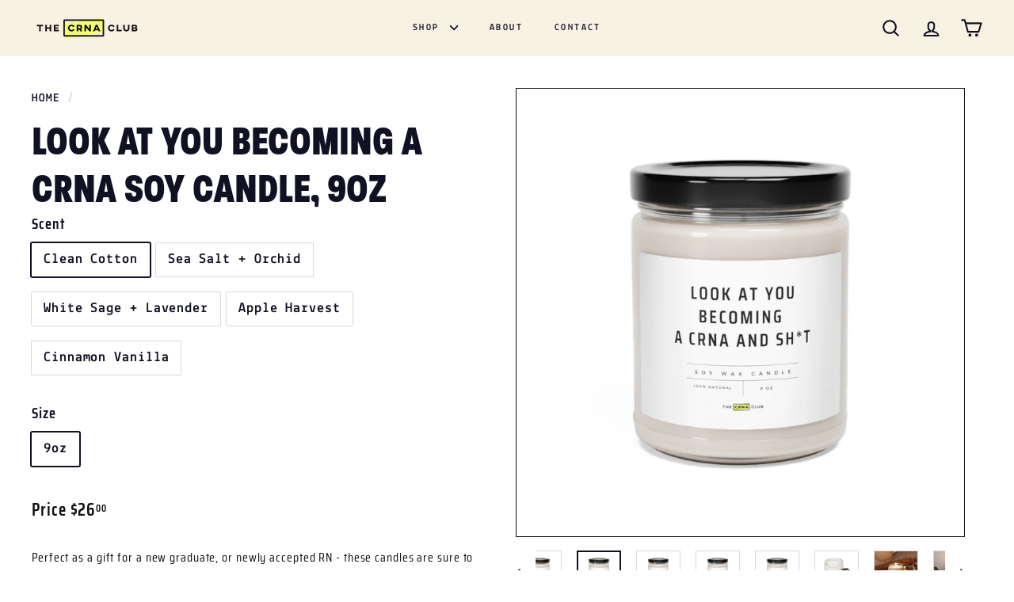

--- FILE ---
content_type: text/html; charset=utf-8
request_url: https://shop.thecrnaclub.com/products/copy-of-scented-soy-candle-9oz
body_size: 36311
content:
<!doctype html>
<html class="no-js" lang="en" dir="ltr">
<head>
  <!-- Meta Pixel Code -->
<script>
!function(f,b,e,v,n,t,s)
{if(f.fbq)return;n=f.fbq=function(){n.callMethod?
n.callMethod.apply(n,arguments):n.queue.push(arguments)};
if(!f._fbq)f._fbq=n;n.push=n;n.loaded=!0;n.version='2.0';
n.queue=[];t=b.createElement(e);t.async=!0;
t.src=v;s=b.getElementsByTagName(e)[0];
s.parentNode.insertBefore(t,s)}(window, document,'script',
'https://connect.facebook.net/en_US/fbevents.js');
fbq('init', '708857960646836');
fbq('track', 'PageView');
</script>
<noscript><img height="1" width="1" style="display:none" src="https://www.facebook.com/tr?id=708857960646836&amp;ev=PageView&amp;noscript=1"></noscript>
<!-- End Meta Pixel Code -->
  
  <meta charset="utf-8">
  <meta http-equiv="X-UA-Compatible" content="IE=edge,chrome=1">
  <meta name="viewport" content="width=device-width,initial-scale=1">
  <meta name="theme-color" content="#d9e1fc">
  <link rel="canonical" href="https://shop.thecrnaclub.com/products/copy-of-scented-soy-candle-9oz">
  <link rel="preload" as="script" href="//shop.thecrnaclub.com/cdn/shop/t/5/assets/theme.js?v=7932794108884233641696302236">
  <link rel="preconnect" href="https://cdn.shopify.com" crossorigin>
  <link rel="preconnect" href="https://fonts.shopifycdn.com" crossorigin>
  <link rel="dns-prefetch" href="https://productreviews.shopifycdn.com">
  <link rel="dns-prefetch" href="https://ajax.googleapis.com">
  <link rel="dns-prefetch" href="https://maps.googleapis.com">
  <link rel="dns-prefetch" href="https://maps.gstatic.com"><link rel="shortcut icon" href="//shop.thecrnaclub.com/cdn/shop/files/CRNAClubFinal_Monogram-Multi_32x32.png?v=1696723545" type="image/png" /><title>Look at you becoming a CRNA Soy Candle, 9oz
&ndash; The CRNA Club
</title>
<meta name="description" content="Perfect as a gift for a new graduate, or newly accepted RN - these candles are sure to smell like celebration. A popular item for the holidays and graduation!  100% natural soy wax blend, 100% cotton wick and a glass jar One size: 2.8″ × 3.5&quot; (7.1cm × 8.9cm) Burning time: 50-60 hours Choose from five different aromatic"><meta property="og:site_name" content="The CRNA Club">
  <meta property="og:url" content="https://shop.thecrnaclub.com/products/copy-of-scented-soy-candle-9oz">
  <meta property="og:title" content="Look at you becoming a CRNA Soy Candle, 9oz">
  <meta property="og:type" content="product">
  <meta property="og:description" content="Perfect as a gift for a new graduate, or newly accepted RN - these candles are sure to smell like celebration. A popular item for the holidays and graduation!  100% natural soy wax blend, 100% cotton wick and a glass jar One size: 2.8″ × 3.5&quot; (7.1cm × 8.9cm) Burning time: 50-60 hours Choose from five different aromatic"><meta property="og:image" content="http://shop.thecrnaclub.com/cdn/shop/files/14412272801771737695_2048.jpg?v=1690264126">
    <meta property="og:image:secure_url" content="https://shop.thecrnaclub.com/cdn/shop/files/14412272801771737695_2048.jpg?v=1690264126">
    <meta property="og:image:width" content="2048">
    <meta property="og:image:height" content="2048"><meta name="twitter:site" content="@">
  <meta name="twitter:card" content="summary_large_image">
  <meta name="twitter:title" content="Look at you becoming a CRNA Soy Candle, 9oz">
  <meta name="twitter:description" content="Perfect as a gift for a new graduate, or newly accepted RN - these candles are sure to smell like celebration. A popular item for the holidays and graduation!  100% natural soy wax blend, 100% cotton wick and a glass jar One size: 2.8″ × 3.5&quot; (7.1cm × 8.9cm) Burning time: 50-60 hours Choose from five different aromatic">
<style data-shopify>@font-face {
  font-family: "DM Sans";
  font-weight: 500;
  font-style: normal;
  font-display: swap;
  src: url("//shop.thecrnaclub.com/cdn/fonts/dm_sans/dmsans_n5.8a0f1984c77eb7186ceb87c4da2173ff65eb012e.woff2") format("woff2"),
       url("//shop.thecrnaclub.com/cdn/fonts/dm_sans/dmsans_n5.9ad2e755a89e15b3d6c53259daad5fc9609888e6.woff") format("woff");
}

  @font-face {
  font-family: "DM Sans";
  font-weight: 400;
  font-style: normal;
  font-display: swap;
  src: url("//shop.thecrnaclub.com/cdn/fonts/dm_sans/dmsans_n4.ec80bd4dd7e1a334c969c265873491ae56018d72.woff2") format("woff2"),
       url("//shop.thecrnaclub.com/cdn/fonts/dm_sans/dmsans_n4.87bdd914d8a61247b911147ae68e754d695c58a6.woff") format("woff");
}


  @font-face {
  font-family: "DM Sans";
  font-weight: 600;
  font-style: normal;
  font-display: swap;
  src: url("//shop.thecrnaclub.com/cdn/fonts/dm_sans/dmsans_n6.70a2453ea926d613c6a2f89af05180d14b3a7c96.woff2") format("woff2"),
       url("//shop.thecrnaclub.com/cdn/fonts/dm_sans/dmsans_n6.355605667bef215872257574b57fc097044f7e20.woff") format("woff");
}

  @font-face {
  font-family: "DM Sans";
  font-weight: 400;
  font-style: italic;
  font-display: swap;
  src: url("//shop.thecrnaclub.com/cdn/fonts/dm_sans/dmsans_i4.b8fe05e69ee95d5a53155c346957d8cbf5081c1a.woff2") format("woff2"),
       url("//shop.thecrnaclub.com/cdn/fonts/dm_sans/dmsans_i4.403fe28ee2ea63e142575c0aa47684d65f8c23a0.woff") format("woff");
}

  @font-face {
  font-family: "DM Sans";
  font-weight: 600;
  font-style: italic;
  font-display: swap;
  src: url("//shop.thecrnaclub.com/cdn/fonts/dm_sans/dmsans_i6.b7d5b35c5f29523529e1bf4a3d0de71a44a277b6.woff2") format("woff2"),
       url("//shop.thecrnaclub.com/cdn/fonts/dm_sans/dmsans_i6.9b760cc5bdd17b4de2c70249ba49bd707f27a31b.woff") format("woff");
}

</style><link href="//shop.thecrnaclub.com/cdn/shop/t/5/assets/theme.css?v=168422760138086375591696724156" rel="stylesheet" type="text/css" media="all" />
   <link href="//shop.thecrnaclub.com/cdn/shop/t/5/assets/custom.css?v=65132479544256296531696992317" rel="stylesheet" type="text/css" media="all" />
<style data-shopify>:root {
    --typeHeaderPrimary: "DM Sans";
    --typeHeaderFallback: sans-serif;
    --typeHeaderSize: 38px;
    --typeHeaderWeight: 500;
    --typeHeaderLineHeight: 1.2;
    --typeHeaderSpacing: 0.0em;

    --typeBasePrimary:"DM Sans";
    --typeBaseFallback:sans-serif;
    --typeBaseSize: 18px;
    --typeBaseWeight: 400;
    --typeBaseSpacing: 0.05em;
    --typeBaseLineHeight: 1.6;

    --colorSmallImageBg: #f4f5f7;
    --colorSmallImageBgDark: #ebedf1;
    --colorLargeImageBg: #0f0f0f;
    --colorLargeImageBgLight: #303030;

    --iconWeight: 5px;
    --iconLinecaps: round;

    
      --buttonRadius: 50px;
      --btnPadding: 11px 25px;
    

    
      --roundness: 20px;
    

    
      --gridThickness: 0;
    

    --productTileMargin: 0%;
    --collectionTileMargin: 0%;

    --swatchSize: 40px;
  }

  @media screen and (max-width: 768px) {
    :root {
      --typeBaseSize: 16px;

      
        --roundness: 15px;
        --btnPadding: 9px 25px;
      
    }
  }</style><script>
    document.documentElement.className = document.documentElement.className.replace('no-js', 'js');

    window.theme = window.theme || {};
    theme.routes = {
      home: "/",
      collections: "/collections",
      cart: "/cart.js",
      cartPage: "/cart",
      cartAdd: "/cart/add.js",
      cartChange: "/cart/change.js",
      search: "/search",
      predictiveSearch: "/search/suggest"
    };

    theme.strings = {
      soldOut: "Sold Out",
      unavailable: "Unavailable",
      inStockLabel: "In stock, ready to ship",
      oneStockLabel: "Low stock - [count] item left",
      otherStockLabel: "Low stock - [count] items left",
      willNotShipUntil: "Ready to ship [date]",
      willBeInStockAfter: "Back in stock [date]",
      waitingForStock: "Inventory on the way",
      savePrice: "Save [saved_amount]",
      cartEmpty: "Your cart is currently empty.",
      cartTermsConfirmation: "You must agree with the terms and conditions of sales to check out",
      searchCollections: "Collections",
      searchPages: "Pages",
      searchArticles: "Articles",
      maxQuantity: "You can only have [quantity] of [title] in your cart."
    };
    theme.settings = {
      cartType: "dropdown",
      isCustomerTemplate: false,
      moneyFormat: "${{amount}}",
      saveType: "dollar",
      productImageSize: "square",
      productImageCover: false,
      predictiveSearch: true,
      predictiveSearchType: null,
      superScriptSetting: true,
      superScriptPrice: true,
      quickView: true,
      quickAdd: true,
      themeName: 'Fetch',
      themeVersion: "1.2.1",
      imageBreathingRoom: 0
    };
  </script>

  <script>window.performance && window.performance.mark && window.performance.mark('shopify.content_for_header.start');</script><meta id="shopify-digital-wallet" name="shopify-digital-wallet" content="/78052950289/digital_wallets/dialog">
<meta name="shopify-checkout-api-token" content="ada701a6a82d549dbe632a0e2bb7d809">
<meta id="in-context-paypal-metadata" data-shop-id="78052950289" data-venmo-supported="false" data-environment="production" data-locale="en_US" data-paypal-v4="true" data-currency="USD">
<link rel="alternate" type="application/json+oembed" href="https://shop.thecrnaclub.com/products/copy-of-scented-soy-candle-9oz.oembed">
<script async="async" src="/checkouts/internal/preloads.js?locale=en-US"></script>
<link rel="preconnect" href="https://shop.app" crossorigin="anonymous">
<script async="async" src="https://shop.app/checkouts/internal/preloads.js?locale=en-US&shop_id=78052950289" crossorigin="anonymous"></script>
<script id="apple-pay-shop-capabilities" type="application/json">{"shopId":78052950289,"countryCode":"US","currencyCode":"USD","merchantCapabilities":["supports3DS"],"merchantId":"gid:\/\/shopify\/Shop\/78052950289","merchantName":"The CRNA Club","requiredBillingContactFields":["postalAddress","email"],"requiredShippingContactFields":["postalAddress","email"],"shippingType":"shipping","supportedNetworks":["visa","masterCard","amex","discover","elo","jcb"],"total":{"type":"pending","label":"The CRNA Club","amount":"1.00"},"shopifyPaymentsEnabled":true,"supportsSubscriptions":true}</script>
<script id="shopify-features" type="application/json">{"accessToken":"ada701a6a82d549dbe632a0e2bb7d809","betas":["rich-media-storefront-analytics"],"domain":"shop.thecrnaclub.com","predictiveSearch":true,"shopId":78052950289,"locale":"en"}</script>
<script>var Shopify = Shopify || {};
Shopify.shop = "42fe92.myshopify.com";
Shopify.locale = "en";
Shopify.currency = {"active":"USD","rate":"1.0"};
Shopify.country = "US";
Shopify.theme = {"name":"NEW CRNA SHOP","id":161123139857,"schema_name":"Fetch","schema_version":"1.2.1","theme_store_id":1949,"role":"main"};
Shopify.theme.handle = "null";
Shopify.theme.style = {"id":null,"handle":null};
Shopify.cdnHost = "shop.thecrnaclub.com/cdn";
Shopify.routes = Shopify.routes || {};
Shopify.routes.root = "/";</script>
<script type="module">!function(o){(o.Shopify=o.Shopify||{}).modules=!0}(window);</script>
<script>!function(o){function n(){var o=[];function n(){o.push(Array.prototype.slice.apply(arguments))}return n.q=o,n}var t=o.Shopify=o.Shopify||{};t.loadFeatures=n(),t.autoloadFeatures=n()}(window);</script>
<script>
  window.ShopifyPay = window.ShopifyPay || {};
  window.ShopifyPay.apiHost = "shop.app\/pay";
  window.ShopifyPay.redirectState = null;
</script>
<script id="shop-js-analytics" type="application/json">{"pageType":"product"}</script>
<script defer="defer" async type="module" src="//shop.thecrnaclub.com/cdn/shopifycloud/shop-js/modules/v2/client.init-shop-cart-sync_WVOgQShq.en.esm.js"></script>
<script defer="defer" async type="module" src="//shop.thecrnaclub.com/cdn/shopifycloud/shop-js/modules/v2/chunk.common_C_13GLB1.esm.js"></script>
<script defer="defer" async type="module" src="//shop.thecrnaclub.com/cdn/shopifycloud/shop-js/modules/v2/chunk.modal_CLfMGd0m.esm.js"></script>
<script type="module">
  await import("//shop.thecrnaclub.com/cdn/shopifycloud/shop-js/modules/v2/client.init-shop-cart-sync_WVOgQShq.en.esm.js");
await import("//shop.thecrnaclub.com/cdn/shopifycloud/shop-js/modules/v2/chunk.common_C_13GLB1.esm.js");
await import("//shop.thecrnaclub.com/cdn/shopifycloud/shop-js/modules/v2/chunk.modal_CLfMGd0m.esm.js");

  window.Shopify.SignInWithShop?.initShopCartSync?.({"fedCMEnabled":true,"windoidEnabled":true});

</script>
<script>
  window.Shopify = window.Shopify || {};
  if (!window.Shopify.featureAssets) window.Shopify.featureAssets = {};
  window.Shopify.featureAssets['shop-js'] = {"shop-cart-sync":["modules/v2/client.shop-cart-sync_DuR37GeY.en.esm.js","modules/v2/chunk.common_C_13GLB1.esm.js","modules/v2/chunk.modal_CLfMGd0m.esm.js"],"init-fed-cm":["modules/v2/client.init-fed-cm_BucUoe6W.en.esm.js","modules/v2/chunk.common_C_13GLB1.esm.js","modules/v2/chunk.modal_CLfMGd0m.esm.js"],"shop-toast-manager":["modules/v2/client.shop-toast-manager_B0JfrpKj.en.esm.js","modules/v2/chunk.common_C_13GLB1.esm.js","modules/v2/chunk.modal_CLfMGd0m.esm.js"],"init-shop-cart-sync":["modules/v2/client.init-shop-cart-sync_WVOgQShq.en.esm.js","modules/v2/chunk.common_C_13GLB1.esm.js","modules/v2/chunk.modal_CLfMGd0m.esm.js"],"shop-button":["modules/v2/client.shop-button_B_U3bv27.en.esm.js","modules/v2/chunk.common_C_13GLB1.esm.js","modules/v2/chunk.modal_CLfMGd0m.esm.js"],"init-windoid":["modules/v2/client.init-windoid_DuP9q_di.en.esm.js","modules/v2/chunk.common_C_13GLB1.esm.js","modules/v2/chunk.modal_CLfMGd0m.esm.js"],"shop-cash-offers":["modules/v2/client.shop-cash-offers_BmULhtno.en.esm.js","modules/v2/chunk.common_C_13GLB1.esm.js","modules/v2/chunk.modal_CLfMGd0m.esm.js"],"pay-button":["modules/v2/client.pay-button_CrPSEbOK.en.esm.js","modules/v2/chunk.common_C_13GLB1.esm.js","modules/v2/chunk.modal_CLfMGd0m.esm.js"],"init-customer-accounts":["modules/v2/client.init-customer-accounts_jNk9cPYQ.en.esm.js","modules/v2/client.shop-login-button_DJ5ldayH.en.esm.js","modules/v2/chunk.common_C_13GLB1.esm.js","modules/v2/chunk.modal_CLfMGd0m.esm.js"],"avatar":["modules/v2/client.avatar_BTnouDA3.en.esm.js"],"checkout-modal":["modules/v2/client.checkout-modal_pBPyh9w8.en.esm.js","modules/v2/chunk.common_C_13GLB1.esm.js","modules/v2/chunk.modal_CLfMGd0m.esm.js"],"init-shop-for-new-customer-accounts":["modules/v2/client.init-shop-for-new-customer-accounts_BUoCy7a5.en.esm.js","modules/v2/client.shop-login-button_DJ5ldayH.en.esm.js","modules/v2/chunk.common_C_13GLB1.esm.js","modules/v2/chunk.modal_CLfMGd0m.esm.js"],"init-customer-accounts-sign-up":["modules/v2/client.init-customer-accounts-sign-up_CnczCz9H.en.esm.js","modules/v2/client.shop-login-button_DJ5ldayH.en.esm.js","modules/v2/chunk.common_C_13GLB1.esm.js","modules/v2/chunk.modal_CLfMGd0m.esm.js"],"init-shop-email-lookup-coordinator":["modules/v2/client.init-shop-email-lookup-coordinator_CzjY5t9o.en.esm.js","modules/v2/chunk.common_C_13GLB1.esm.js","modules/v2/chunk.modal_CLfMGd0m.esm.js"],"shop-follow-button":["modules/v2/client.shop-follow-button_CsYC63q7.en.esm.js","modules/v2/chunk.common_C_13GLB1.esm.js","modules/v2/chunk.modal_CLfMGd0m.esm.js"],"shop-login-button":["modules/v2/client.shop-login-button_DJ5ldayH.en.esm.js","modules/v2/chunk.common_C_13GLB1.esm.js","modules/v2/chunk.modal_CLfMGd0m.esm.js"],"shop-login":["modules/v2/client.shop-login_B9ccPdmx.en.esm.js","modules/v2/chunk.common_C_13GLB1.esm.js","modules/v2/chunk.modal_CLfMGd0m.esm.js"],"lead-capture":["modules/v2/client.lead-capture_D0K_KgYb.en.esm.js","modules/v2/chunk.common_C_13GLB1.esm.js","modules/v2/chunk.modal_CLfMGd0m.esm.js"],"payment-terms":["modules/v2/client.payment-terms_BWmiNN46.en.esm.js","modules/v2/chunk.common_C_13GLB1.esm.js","modules/v2/chunk.modal_CLfMGd0m.esm.js"]};
</script>
<script>(function() {
  var isLoaded = false;
  function asyncLoad() {
    if (isLoaded) return;
    isLoaded = true;
    var urls = ["\/\/cdn.shopify.com\/proxy\/8b8b58a87c274cf4185569cdfb23a98e7b66889f72b43634187a404c7c8a1f0e\/static.cdn.printful.com\/static\/js\/external\/shopify-product-customizer.js?v=0.28\u0026shop=42fe92.myshopify.com\u0026sp-cache-control=cHVibGljLCBtYXgtYWdlPTkwMA","https:\/\/cdn.logbase.io\/lb-upsell-wrapper.js?shop=42fe92.myshopify.com","https:\/\/cdn.provesrc.com\/provesrc.js?apiKey=eyJhbGciOiJIUzI1NiIsInR5cCI6IkpXVCJ9.eyJhY2NvdW50SWQiOiI2MzBjYmI4NjM0NDhkNzU4YWUxNzY3NGQiLCJpYXQiOjE2NjE3Nzg4MjN9.ro6OXnpY7BDCUk5H1UvZeg8ZflSMzxPjRx-dWn12ObA\u0026shop=42fe92.myshopify.com"];
    for (var i = 0; i < urls.length; i++) {
      var s = document.createElement('script');
      s.type = 'text/javascript';
      s.async = true;
      s.src = urls[i];
      var x = document.getElementsByTagName('script')[0];
      x.parentNode.insertBefore(s, x);
    }
  };
  if(window.attachEvent) {
    window.attachEvent('onload', asyncLoad);
  } else {
    window.addEventListener('load', asyncLoad, false);
  }
})();</script>
<script id="__st">var __st={"a":78052950289,"offset":-36000,"reqid":"45ff73bc-db8c-44ed-9def-29253a6492d1-1769644422","pageurl":"shop.thecrnaclub.com\/products\/copy-of-scented-soy-candle-9oz","u":"64fa700cc809","p":"product","rtyp":"product","rid":8622131216657};</script>
<script>window.ShopifyPaypalV4VisibilityTracking = true;</script>
<script id="captcha-bootstrap">!function(){'use strict';const t='contact',e='account',n='new_comment',o=[[t,t],['blogs',n],['comments',n],[t,'customer']],c=[[e,'customer_login'],[e,'guest_login'],[e,'recover_customer_password'],[e,'create_customer']],r=t=>t.map((([t,e])=>`form[action*='/${t}']:not([data-nocaptcha='true']) input[name='form_type'][value='${e}']`)).join(','),a=t=>()=>t?[...document.querySelectorAll(t)].map((t=>t.form)):[];function s(){const t=[...o],e=r(t);return a(e)}const i='password',u='form_key',d=['recaptcha-v3-token','g-recaptcha-response','h-captcha-response',i],f=()=>{try{return window.sessionStorage}catch{return}},m='__shopify_v',_=t=>t.elements[u];function p(t,e,n=!1){try{const o=window.sessionStorage,c=JSON.parse(o.getItem(e)),{data:r}=function(t){const{data:e,action:n}=t;return t[m]||n?{data:e,action:n}:{data:t,action:n}}(c);for(const[e,n]of Object.entries(r))t.elements[e]&&(t.elements[e].value=n);n&&o.removeItem(e)}catch(o){console.error('form repopulation failed',{error:o})}}const l='form_type',E='cptcha';function T(t){t.dataset[E]=!0}const w=window,h=w.document,L='Shopify',v='ce_forms',y='captcha';let A=!1;((t,e)=>{const n=(g='f06e6c50-85a8-45c8-87d0-21a2b65856fe',I='https://cdn.shopify.com/shopifycloud/storefront-forms-hcaptcha/ce_storefront_forms_captcha_hcaptcha.v1.5.2.iife.js',D={infoText:'Protected by hCaptcha',privacyText:'Privacy',termsText:'Terms'},(t,e,n)=>{const o=w[L][v],c=o.bindForm;if(c)return c(t,g,e,D).then(n);var r;o.q.push([[t,g,e,D],n]),r=I,A||(h.body.append(Object.assign(h.createElement('script'),{id:'captcha-provider',async:!0,src:r})),A=!0)});var g,I,D;w[L]=w[L]||{},w[L][v]=w[L][v]||{},w[L][v].q=[],w[L][y]=w[L][y]||{},w[L][y].protect=function(t,e){n(t,void 0,e),T(t)},Object.freeze(w[L][y]),function(t,e,n,w,h,L){const[v,y,A,g]=function(t,e,n){const i=e?o:[],u=t?c:[],d=[...i,...u],f=r(d),m=r(i),_=r(d.filter((([t,e])=>n.includes(e))));return[a(f),a(m),a(_),s()]}(w,h,L),I=t=>{const e=t.target;return e instanceof HTMLFormElement?e:e&&e.form},D=t=>v().includes(t);t.addEventListener('submit',(t=>{const e=I(t);if(!e)return;const n=D(e)&&!e.dataset.hcaptchaBound&&!e.dataset.recaptchaBound,o=_(e),c=g().includes(e)&&(!o||!o.value);(n||c)&&t.preventDefault(),c&&!n&&(function(t){try{if(!f())return;!function(t){const e=f();if(!e)return;const n=_(t);if(!n)return;const o=n.value;o&&e.removeItem(o)}(t);const e=Array.from(Array(32),(()=>Math.random().toString(36)[2])).join('');!function(t,e){_(t)||t.append(Object.assign(document.createElement('input'),{type:'hidden',name:u})),t.elements[u].value=e}(t,e),function(t,e){const n=f();if(!n)return;const o=[...t.querySelectorAll(`input[type='${i}']`)].map((({name:t})=>t)),c=[...d,...o],r={};for(const[a,s]of new FormData(t).entries())c.includes(a)||(r[a]=s);n.setItem(e,JSON.stringify({[m]:1,action:t.action,data:r}))}(t,e)}catch(e){console.error('failed to persist form',e)}}(e),e.submit())}));const S=(t,e)=>{t&&!t.dataset[E]&&(n(t,e.some((e=>e===t))),T(t))};for(const o of['focusin','change'])t.addEventListener(o,(t=>{const e=I(t);D(e)&&S(e,y())}));const B=e.get('form_key'),M=e.get(l),P=B&&M;t.addEventListener('DOMContentLoaded',(()=>{const t=y();if(P)for(const e of t)e.elements[l].value===M&&p(e,B);[...new Set([...A(),...v().filter((t=>'true'===t.dataset.shopifyCaptcha))])].forEach((e=>S(e,t)))}))}(h,new URLSearchParams(w.location.search),n,t,e,['guest_login'])})(!0,!0)}();</script>
<script integrity="sha256-4kQ18oKyAcykRKYeNunJcIwy7WH5gtpwJnB7kiuLZ1E=" data-source-attribution="shopify.loadfeatures" defer="defer" src="//shop.thecrnaclub.com/cdn/shopifycloud/storefront/assets/storefront/load_feature-a0a9edcb.js" crossorigin="anonymous"></script>
<script crossorigin="anonymous" defer="defer" src="//shop.thecrnaclub.com/cdn/shopifycloud/storefront/assets/shopify_pay/storefront-65b4c6d7.js?v=20250812"></script>
<script data-source-attribution="shopify.dynamic_checkout.dynamic.init">var Shopify=Shopify||{};Shopify.PaymentButton=Shopify.PaymentButton||{isStorefrontPortableWallets:!0,init:function(){window.Shopify.PaymentButton.init=function(){};var t=document.createElement("script");t.src="https://shop.thecrnaclub.com/cdn/shopifycloud/portable-wallets/latest/portable-wallets.en.js",t.type="module",document.head.appendChild(t)}};
</script>
<script data-source-attribution="shopify.dynamic_checkout.buyer_consent">
  function portableWalletsHideBuyerConsent(e){var t=document.getElementById("shopify-buyer-consent"),n=document.getElementById("shopify-subscription-policy-button");t&&n&&(t.classList.add("hidden"),t.setAttribute("aria-hidden","true"),n.removeEventListener("click",e))}function portableWalletsShowBuyerConsent(e){var t=document.getElementById("shopify-buyer-consent"),n=document.getElementById("shopify-subscription-policy-button");t&&n&&(t.classList.remove("hidden"),t.removeAttribute("aria-hidden"),n.addEventListener("click",e))}window.Shopify?.PaymentButton&&(window.Shopify.PaymentButton.hideBuyerConsent=portableWalletsHideBuyerConsent,window.Shopify.PaymentButton.showBuyerConsent=portableWalletsShowBuyerConsent);
</script>
<script>
  function portableWalletsCleanup(e){e&&e.src&&console.error("Failed to load portable wallets script "+e.src);var t=document.querySelectorAll("shopify-accelerated-checkout .shopify-payment-button__skeleton, shopify-accelerated-checkout-cart .wallet-cart-button__skeleton"),e=document.getElementById("shopify-buyer-consent");for(let e=0;e<t.length;e++)t[e].remove();e&&e.remove()}function portableWalletsNotLoadedAsModule(e){e instanceof ErrorEvent&&"string"==typeof e.message&&e.message.includes("import.meta")&&"string"==typeof e.filename&&e.filename.includes("portable-wallets")&&(window.removeEventListener("error",portableWalletsNotLoadedAsModule),window.Shopify.PaymentButton.failedToLoad=e,"loading"===document.readyState?document.addEventListener("DOMContentLoaded",window.Shopify.PaymentButton.init):window.Shopify.PaymentButton.init())}window.addEventListener("error",portableWalletsNotLoadedAsModule);
</script>

<script type="module" src="https://shop.thecrnaclub.com/cdn/shopifycloud/portable-wallets/latest/portable-wallets.en.js" onError="portableWalletsCleanup(this)" crossorigin="anonymous"></script>
<script nomodule>
  document.addEventListener("DOMContentLoaded", portableWalletsCleanup);
</script>

<link id="shopify-accelerated-checkout-styles" rel="stylesheet" media="screen" href="https://shop.thecrnaclub.com/cdn/shopifycloud/portable-wallets/latest/accelerated-checkout-backwards-compat.css" crossorigin="anonymous">
<style id="shopify-accelerated-checkout-cart">
        #shopify-buyer-consent {
  margin-top: 1em;
  display: inline-block;
  width: 100%;
}

#shopify-buyer-consent.hidden {
  display: none;
}

#shopify-subscription-policy-button {
  background: none;
  border: none;
  padding: 0;
  text-decoration: underline;
  font-size: inherit;
  cursor: pointer;
}

#shopify-subscription-policy-button::before {
  box-shadow: none;
}

      </style>

<script>window.performance && window.performance.mark && window.performance.mark('shopify.content_for_header.end');</script>

  <script src="//shop.thecrnaclub.com/cdn/shop/t/5/assets/vendor-scripts-v2.js?v=78393659863031654021696302236" defer="defer"></script>
  <script src="//shop.thecrnaclub.com/cdn/shop/t/5/assets/theme.js?v=7932794108884233641696302236" defer="defer"></script>

  <!-- "snippets/shogun-head.liquid" was not rendered, the associated app was uninstalled -->

  <link href="//shop.thecrnaclub.com/cdn/shop/t/5/assets/teeinblue-custom.css?v=99444201785999085761701829404" rel="stylesheet" type="text/css" media="all" />
<!-- BEGIN app block: shopify://apps/teeinblue-product-personalizer/blocks/product-personalizer/67212f31-32b0-450c-97dd-7e182a5fac7b -->


  <!-- teeinblue scripts -->
  <script>
    window.teeinblueShop = {
      shopCurrency: "USD",
    
      moneyFormat: "${{amount}}",
    
    };
  </script>

  

  

  
    
    
    
    
    
    
    
    
    
    
    

    

    
    <script id="teeinblue-product-data">
      window.teeinblueCampaign = {
        
        isTeeInBlueProduct: false,
        isPlatformProduct: false,
        productId: 8622131216657,
        variantsById: {
          
          "46168509972753": {
            ...({"id":46168509972753,"title":"Clean Cotton \/ 9oz","option1":"Clean Cotton","option2":"9oz","option3":null,"sku":"17055474816234306045","requires_shipping":true,"taxable":true,"featured_image":{"id":42607359492369,"product_id":8622131216657,"position":2,"created_at":"2023-07-24T19:48:47-10:00","updated_at":"2023-07-24T19:48:49-10:00","alt":null,"width":2048,"height":2048,"src":"\/\/shop.thecrnaclub.com\/cdn\/shop\/files\/2919646164020652129_2048.jpg?v=1690264129","variant_ids":[46168509972753]},"available":true,"name":"Look at you becoming a CRNA Soy Candle, 9oz - Clean Cotton \/ 9oz","public_title":"Clean Cotton \/ 9oz","options":["Clean Cotton","9oz"],"price":2600,"weight":100,"compare_at_price":null,"inventory_management":null,"barcode":null,"featured_media":{"alt":null,"id":34985346269457,"position":2,"preview_image":{"aspect_ratio":1.0,"height":2048,"width":2048,"src":"\/\/shop.thecrnaclub.com\/cdn\/shop\/files\/2919646164020652129_2048.jpg?v=1690264129"}},"requires_selling_plan":false,"selling_plan_allocations":[]}),
            inventory_policy: "deny",
          },
          
          "46168510005521": {
            ...({"id":46168510005521,"title":"Sea Salt + Orchid \/ 9oz","option1":"Sea Salt + Orchid","option2":"9oz","option3":null,"sku":"23374376265519450031","requires_shipping":true,"taxable":true,"featured_image":{"id":42607359557905,"product_id":8622131216657,"position":3,"created_at":"2023-07-24T19:48:49-10:00","updated_at":"2023-07-24T19:48:50-10:00","alt":null,"width":2048,"height":2048,"src":"\/\/shop.thecrnaclub.com\/cdn\/shop\/files\/11072862015293839206_2048.jpg?v=1690264130","variant_ids":[46168510005521]},"available":true,"name":"Look at you becoming a CRNA Soy Candle, 9oz - Sea Salt + Orchid \/ 9oz","public_title":"Sea Salt + Orchid \/ 9oz","options":["Sea Salt + Orchid","9oz"],"price":2600,"weight":100,"compare_at_price":null,"inventory_management":null,"barcode":null,"featured_media":{"alt":null,"id":34985346531601,"position":3,"preview_image":{"aspect_ratio":1.0,"height":2048,"width":2048,"src":"\/\/shop.thecrnaclub.com\/cdn\/shop\/files\/11072862015293839206_2048.jpg?v=1690264130"}},"requires_selling_plan":false,"selling_plan_allocations":[]}),
            inventory_policy: "deny",
          },
          
          "46168510038289": {
            ...({"id":46168510038289,"title":"White Sage + Lavender \/ 9oz","option1":"White Sage + Lavender","option2":"9oz","option3":null,"sku":"32560455134329112279","requires_shipping":true,"taxable":true,"featured_image":{"id":42607359230225,"product_id":8622131216657,"position":1,"created_at":"2023-07-24T19:48:45-10:00","updated_at":"2023-07-24T19:48:46-10:00","alt":null,"width":2048,"height":2048,"src":"\/\/shop.thecrnaclub.com\/cdn\/shop\/files\/14412272801771737695_2048.jpg?v=1690264126","variant_ids":[46168510038289]},"available":true,"name":"Look at you becoming a CRNA Soy Candle, 9oz - White Sage + Lavender \/ 9oz","public_title":"White Sage + Lavender \/ 9oz","options":["White Sage + Lavender","9oz"],"price":2600,"weight":100,"compare_at_price":null,"inventory_management":null,"barcode":null,"featured_media":{"alt":null,"id":34985346105617,"position":1,"preview_image":{"aspect_ratio":1.0,"height":2048,"width":2048,"src":"\/\/shop.thecrnaclub.com\/cdn\/shop\/files\/14412272801771737695_2048.jpg?v=1690264126"}},"requires_selling_plan":false,"selling_plan_allocations":[]}),
            inventory_policy: "deny",
          },
          
          "46129489772817": {
            ...({"id":46129489772817,"title":"Apple Harvest \/ 9oz","option1":"Apple Harvest","option2":"9oz","option3":null,"sku":"15126558371763271482","requires_shipping":true,"taxable":true,"featured_image":{"id":42607359656209,"product_id":8622131216657,"position":4,"created_at":"2023-07-24T19:48:51-10:00","updated_at":"2023-07-24T19:48:53-10:00","alt":null,"width":2048,"height":2048,"src":"\/\/shop.thecrnaclub.com\/cdn\/shop\/files\/18145047204966713566_2048.jpg?v=1690264133","variant_ids":[46129489772817]},"available":true,"name":"Look at you becoming a CRNA Soy Candle, 9oz - Apple Harvest \/ 9oz","public_title":"Apple Harvest \/ 9oz","options":["Apple Harvest","9oz"],"price":2600,"weight":100,"compare_at_price":null,"inventory_management":null,"barcode":null,"featured_media":{"alt":null,"id":34985346629905,"position":4,"preview_image":{"aspect_ratio":1.0,"height":2048,"width":2048,"src":"\/\/shop.thecrnaclub.com\/cdn\/shop\/files\/18145047204966713566_2048.jpg?v=1690264133"}},"requires_selling_plan":false,"selling_plan_allocations":[]}),
            inventory_policy: "deny",
          },
          
          "46168510071057": {
            ...({"id":46168510071057,"title":"Cinnamon Vanilla \/ 9oz","option1":"Cinnamon Vanilla","option2":"9oz","option3":null,"sku":"24392086606946039138","requires_shipping":true,"taxable":true,"featured_image":{"id":42607359721745,"product_id":8622131216657,"position":5,"created_at":"2023-07-24T19:48:53-10:00","updated_at":"2023-07-24T19:48:55-10:00","alt":null,"width":2048,"height":2048,"src":"\/\/shop.thecrnaclub.com\/cdn\/shop\/files\/2118409071518203485_2048.jpg?v=1690264135","variant_ids":[46168510071057]},"available":true,"name":"Look at you becoming a CRNA Soy Candle, 9oz - Cinnamon Vanilla \/ 9oz","public_title":"Cinnamon Vanilla \/ 9oz","options":["Cinnamon Vanilla","9oz"],"price":2600,"weight":100,"compare_at_price":null,"inventory_management":null,"barcode":null,"featured_media":{"alt":null,"id":34985346695441,"position":5,"preview_image":{"aspect_ratio":1.0,"height":2048,"width":2048,"src":"\/\/shop.thecrnaclub.com\/cdn\/shop\/files\/2118409071518203485_2048.jpg?v=1690264135"}},"requires_selling_plan":false,"selling_plan_allocations":[]}),
            inventory_policy: "deny",
          },
          
        },
        
        config: {"show_buynow":false,"show_gallery":true,"show_preview":true,"enable_sticky":true,"primary_color":"#000000","style_variants":"outline","preview_content":"gallery","add_design_links":"property","atc_border_radius":"rounded","atc_button_layout":"layout_1","position_of_price":"price_compared_save","addon_price_enable":true,"alignment_variants":"left","show_arrows_mobile":true,"show_saving_amount":true,"preview_button_color":"#000000","show_app_description":true,"show_compare_at_price":true,"border_radius_variants":"rounded","sync_between_templates":true,"show_navigation_numbers":true,"support_public_property":false,"hide_single_value_option":true,"load_gallery_immediately":true,"image_placement_on_mockup":true,"personalization_alignment":"left","personalization_font_size":"small","auto_select_first_template":false,"collapse_description_block":false,"addtocart_button_hover_color":"#F6FF89","personalization_item_per_row":"auto","personalization_toggle_style":"switch","show_custom_info_below_price":false,"action_button_in_zoom_gallery":"hover_pinch_zoom","personalization_border_radius":"rounded","show_galley_thumbnails_mobile":true,"personalization_choose_a_theme":"classic","action_button_in_show_save_badge":"show_amount_with_currency","show_personalization_form_header":false,"show_assigned_variant_images_only":false,"sync_campaign_info_to_shopify":true,"photo_endpoint":""},
        
        
        configTranslation: [],
        
        
        addonVariants: [
          
        
        ],
        
        storefrontAccessToken: "false",
        
        
        crossSellProduct: null,
        crossSellCollections: null,
      };
    </script>
    
  

  
  <!-- teeinblue async script -->
  <script
    type="text/javascript"
    async
    src="https://sdk.teeinblue.com/async.js?platform=shopify&amp;v=1&amp;token=IB1uwjHEwvAIiggatnRTn7clrBGBUMoK&amp;shop=42fe92.myshopify.com"
  ></script>
  <!-- teeinblue async script end -->

  

  
  <!-- teeinblue scripts end. -->



<!-- END app block --><!-- BEGIN app block: shopify://apps/fontify/blocks/app-embed/334490e2-2153-4a2e-a452-e90bdeffa3cc --><link rel="preconnect" href="https://cdn.nitroapps.co" crossorigin=""><!-- shop nitro_fontify metafields --><style type="text/css" id="nitro-fontify" >
				 
		 
					@font-face {
				font-family: 'Paralucent';
				src: url(https://cdn.nitroapps.co/fontify/42fe92.myshopify.com/paralucent.woff?v=1698715080);
                font-display: swap;
			}
			h1,h2,.h1 {
				font-family: 'Paralucent' !important;
				font-size: 36px;
			}
		 
		
					 
		 
					@font-face {
				font-family: 'Saira Semi Bold';
				src: url(https://cdn.nitroapps.co/fontify/42fe92.myshopify.com/saira-semi-bold.woff?v=1698715080);
                font-display: swap;
			}
			h3 {
				font-family: 'Saira Semi Bold' !important;
				
			}
		 
		
					 
		 
					@font-face {
				font-family: 'Lekton Bold';
				src: url(https://cdn.nitroapps.co/fontify/42fe92.myshopify.com/lekton-bold.woff?v=1698715080);
                font-display: swap;
			}
			a,h6,button,.header-item.header-item--navigation.text-center,.site-nav__item li {
				font-family: 'Lekton Bold' !important;
				
			}
		 
		
					 
		 
					@font-face {
				font-family: 'lekton-italic';
				src: url(https://cdn.nitroapps.co/fontify/42fe92.myshopify.com/lekton-italic.woff?v=1698715080);
                font-display: swap;
			}
			li {
				font-family: 'lekton-italic' !important;
				
			}
		 
		
					 
		 
					@font-face {
				font-family: 'lekton-regular.';
				src: url(https://cdn.nitroapps.co/fontify/42fe92.myshopify.com/lekton-regular.woff?v=1698715080);
                font-display: swap;
			}
			li {
				font-family: 'lekton-regular.' !important;
				
			}
		 
		
					 
		 
					@font-face {
				font-family: 'sairacondensed-black';
				src: url(https://cdn.nitroapps.co/fontify/42fe92.myshopify.com/sairacondensed-black.woff?v=1698715080);
                font-display: swap;
			}
			li {
				font-family: 'sairacondensed-black' !important;
				
			}
		 
		
					 
		 
					@font-face {
				font-family: 'sairacondensed-bold';
				src: url(https://cdn.nitroapps.co/fontify/42fe92.myshopify.com/sairacondensed-bold.woff?v=1698715080);
                font-display: swap;
			}
			li {
				font-family: 'sairacondensed-bold' !important;
				
			}
		 
		
					 
		 
					@font-face {
				font-family: 'sairacondensed-extrabold';
				src: url(https://cdn.nitroapps.co/fontify/42fe92.myshopify.com/sairacondensed-extrabold.woff?v=1698715080);
                font-display: swap;
			}
			h4 {
				font-family: 'sairacondensed-extrabold' !important;
				
			}
		 
		
					 
		 
					@font-face {
				font-family: 'sairacondensed-extralight';
				src: url(https://cdn.nitroapps.co/fontify/42fe92.myshopify.com/sairacondensed-extralight.woff?v=1698715080);
                font-display: swap;
			}
			h5 {
				font-family: 'sairacondensed-extralight' !important;
				
			}
		 
		
					 
		 
					@font-face {
				font-family: 'sairacondensed-light';
				src: url(https://cdn.nitroapps.co/fontify/42fe92.myshopify.com/sairacondensed-light.woff?v=1698715080);
                font-display: swap;
			}
			p {
				font-family: 'sairacondensed-light' !important;
				
			}
		 
		
					 
		 
					@font-face {
				font-family: 'sairacondensed-medium';
				src: url(https://cdn.nitroapps.co/fontify/42fe92.myshopify.com/sairacondensed-medium.woff?v=1698715080);
                font-display: swap;
			}
			li {
				font-family: 'sairacondensed-medium' !important;
				
			}
		 
		
					 
		 
					@font-face {
				font-family: 'sairacondensed-regular';
				src: url(https://cdn.nitroapps.co/fontify/42fe92.myshopify.com/sairacondensed-regular.woff?v=1698715080);
                font-display: swap;
			}
			p {
				font-family: 'sairacondensed-regular' !important;
				
			}
		 
		
					 
		 
					@font-face {
				font-family: 'sairacondensed-thin';
				src: url(https://cdn.nitroapps.co/fontify/42fe92.myshopify.com/sairacondensed-thin.woff?v=1698715080);
                font-display: swap;
			}
			h4 {
				font-family: 'sairacondensed-thin' !important;
				
			}
		 
		
					 
		 
					@font-face {
				font-family: 'taykula';
				src: url(https://cdn.nitroapps.co/fontify/42fe92.myshopify.com/taykula.woff?v=1698715080);
                font-display: swap;
			}
			li,h6 {
				font-family: 'taykula' !important;
				font-size: 16px;
			}
		 
		
	</style>
<script>
    console.log(null);
    console.log(null);
  </script><script
  type="text/javascript"
  id="fontify-scripts"
>
  
  (function () {
    // Prevent duplicate execution
    if (window.fontifyScriptInitialized) {
      return;
    }
    window.fontifyScriptInitialized = true;

    if (window.opener) {
      // Remove existing listener if any before adding new one
      if (window.fontifyMessageListener) {
        window.removeEventListener('message', window.fontifyMessageListener, false);
      }

      function watchClosedWindow() {
        let itv = setInterval(function () {
          if (!window.opener || window.opener.closed) {
            clearInterval(itv);
            window.close();
          }
        }, 1000);
      }

      // Helper function to inject scripts and links from vite-tag content
      function injectScript(encodedContent) {
        

        // Decode HTML entities
        const tempTextarea = document.createElement('textarea');
        tempTextarea.innerHTML = encodedContent;
        const viteContent = tempTextarea.value;

        // Parse HTML content
        const tempDiv = document.createElement('div');
        tempDiv.innerHTML = viteContent;

        // Track duplicates within tempDiv only
        const scriptIds = new Set();
        const scriptSrcs = new Set();
        const linkKeys = new Set();

        // Helper to clone element attributes
        function cloneAttributes(source, target) {
          Array.from(source.attributes).forEach(function(attr) {
            if (attr.name === 'crossorigin') {
              target.crossOrigin = attr.value;
            } else {
              target.setAttribute(attr.name, attr.value);
            }
          });
          if (source.textContent) {
            target.textContent = source.textContent;
          }
        }

        // Inject scripts (filter duplicates within tempDiv)
        tempDiv.querySelectorAll('script').forEach(function(script) {
          const scriptId = script.getAttribute('id');
          const scriptSrc = script.getAttribute('src');

          // Skip if duplicate in tempDiv
          if ((scriptId && scriptIds.has(scriptId)) || (scriptSrc && scriptSrcs.has(scriptSrc))) {
            return;
          }

          // Track script
          if (scriptId) scriptIds.add(scriptId);
          if (scriptSrc) scriptSrcs.add(scriptSrc);

          // Clone and inject
          const newScript = document.createElement('script');
          cloneAttributes(script, newScript);

          document.head.appendChild(newScript);
        });

        // Inject links (filter duplicates within tempDiv)
        tempDiv.querySelectorAll('link').forEach(function(link) {
          const linkHref = link.getAttribute('href');
          const linkRel = link.getAttribute('rel') || '';
          const key = linkHref + '|' + linkRel;

          // Skip if duplicate in tempDiv
          if (linkHref && linkKeys.has(key)) {
            return;
          }

          // Track link
          if (linkHref) linkKeys.add(key);

          // Clone and inject
          const newLink = document.createElement('link');
          cloneAttributes(link, newLink);
          document.head.appendChild(newLink);
        });
      }

      // Function to apply preview font data


      function receiveMessage(event) {
        watchClosedWindow();
        if (event.data.action == 'fontify_ready') {
          console.log('fontify_ready');
          injectScript(`&lt;!-- BEGIN app snippet: vite-tag --&gt;


  &lt;script src=&quot;https://cdn.shopify.com/extensions/019bafe3-77e1-7e6a-87b2-cbeff3e5cd6f/fontify-polaris-11/assets/main-B3V8Mu2P.js&quot; type=&quot;module&quot; crossorigin=&quot;anonymous&quot;&gt;&lt;/script&gt;

&lt;!-- END app snippet --&gt;
  &lt;!-- BEGIN app snippet: vite-tag --&gt;


  &lt;link href=&quot;//cdn.shopify.com/extensions/019bafe3-77e1-7e6a-87b2-cbeff3e5cd6f/fontify-polaris-11/assets/main-GVRB1u2d.css&quot; rel=&quot;stylesheet&quot; type=&quot;text/css&quot; media=&quot;all&quot; /&gt;

&lt;!-- END app snippet --&gt;
`);

        } else if (event.data.action == 'font_audit_ready') {
          injectScript(`&lt;!-- BEGIN app snippet: vite-tag --&gt;


  &lt;script src=&quot;https://cdn.shopify.com/extensions/019bafe3-77e1-7e6a-87b2-cbeff3e5cd6f/fontify-polaris-11/assets/audit-DDeWPAiq.js&quot; type=&quot;module&quot; crossorigin=&quot;anonymous&quot;&gt;&lt;/script&gt;

&lt;!-- END app snippet --&gt;
  &lt;!-- BEGIN app snippet: vite-tag --&gt;


  &lt;link href=&quot;//cdn.shopify.com/extensions/019bafe3-77e1-7e6a-87b2-cbeff3e5cd6f/fontify-polaris-11/assets/audit-CNr6hPle.css&quot; rel=&quot;stylesheet&quot; type=&quot;text/css&quot; media=&quot;all&quot; /&gt;

&lt;!-- END app snippet --&gt;
`);

        } else if (event.data.action == 'preview_font_data') {
          const fontData = event?.data || null;
          window.fontifyPreviewData = fontData;
          injectScript(`&lt;!-- BEGIN app snippet: vite-tag --&gt;


  &lt;script src=&quot;https://cdn.shopify.com/extensions/019bafe3-77e1-7e6a-87b2-cbeff3e5cd6f/fontify-polaris-11/assets/preview-CH6oXAfY.js&quot; type=&quot;module&quot; crossorigin=&quot;anonymous&quot;&gt;&lt;/script&gt;

&lt;!-- END app snippet --&gt;
`);
        }
      }

      // Store reference to listener for cleanup
      window.fontifyMessageListener = receiveMessage;
      window.addEventListener('message', receiveMessage, false);

      // Send init message when window is opened from opener
      if (window.opener) {
        window.opener.postMessage({ action: `${window.name}_init`, data: JSON.parse(JSON.stringify({})) }, '*');
      }
    }
  })();
</script>


<!-- END app block --><script src="https://cdn.shopify.com/extensions/019c05b9-7d8d-720b-bf58-a57e0398e302/lb-upsell-229/assets/lb-selleasy.js" type="text/javascript" defer="defer"></script>
<link href="https://monorail-edge.shopifysvc.com" rel="dns-prefetch">
<script>(function(){if ("sendBeacon" in navigator && "performance" in window) {try {var session_token_from_headers = performance.getEntriesByType('navigation')[0].serverTiming.find(x => x.name == '_s').description;} catch {var session_token_from_headers = undefined;}var session_cookie_matches = document.cookie.match(/_shopify_s=([^;]*)/);var session_token_from_cookie = session_cookie_matches && session_cookie_matches.length === 2 ? session_cookie_matches[1] : "";var session_token = session_token_from_headers || session_token_from_cookie || "";function handle_abandonment_event(e) {var entries = performance.getEntries().filter(function(entry) {return /monorail-edge.shopifysvc.com/.test(entry.name);});if (!window.abandonment_tracked && entries.length === 0) {window.abandonment_tracked = true;var currentMs = Date.now();var navigation_start = performance.timing.navigationStart;var payload = {shop_id: 78052950289,url: window.location.href,navigation_start,duration: currentMs - navigation_start,session_token,page_type: "product"};window.navigator.sendBeacon("https://monorail-edge.shopifysvc.com/v1/produce", JSON.stringify({schema_id: "online_store_buyer_site_abandonment/1.1",payload: payload,metadata: {event_created_at_ms: currentMs,event_sent_at_ms: currentMs}}));}}window.addEventListener('pagehide', handle_abandonment_event);}}());</script>
<script id="web-pixels-manager-setup">(function e(e,d,r,n,o){if(void 0===o&&(o={}),!Boolean(null===(a=null===(i=window.Shopify)||void 0===i?void 0:i.analytics)||void 0===a?void 0:a.replayQueue)){var i,a;window.Shopify=window.Shopify||{};var t=window.Shopify;t.analytics=t.analytics||{};var s=t.analytics;s.replayQueue=[],s.publish=function(e,d,r){return s.replayQueue.push([e,d,r]),!0};try{self.performance.mark("wpm:start")}catch(e){}var l=function(){var e={modern:/Edge?\/(1{2}[4-9]|1[2-9]\d|[2-9]\d{2}|\d{4,})\.\d+(\.\d+|)|Firefox\/(1{2}[4-9]|1[2-9]\d|[2-9]\d{2}|\d{4,})\.\d+(\.\d+|)|Chrom(ium|e)\/(9{2}|\d{3,})\.\d+(\.\d+|)|(Maci|X1{2}).+ Version\/(15\.\d+|(1[6-9]|[2-9]\d|\d{3,})\.\d+)([,.]\d+|)( \(\w+\)|)( Mobile\/\w+|) Safari\/|Chrome.+OPR\/(9{2}|\d{3,})\.\d+\.\d+|(CPU[ +]OS|iPhone[ +]OS|CPU[ +]iPhone|CPU IPhone OS|CPU iPad OS)[ +]+(15[._]\d+|(1[6-9]|[2-9]\d|\d{3,})[._]\d+)([._]\d+|)|Android:?[ /-](13[3-9]|1[4-9]\d|[2-9]\d{2}|\d{4,})(\.\d+|)(\.\d+|)|Android.+Firefox\/(13[5-9]|1[4-9]\d|[2-9]\d{2}|\d{4,})\.\d+(\.\d+|)|Android.+Chrom(ium|e)\/(13[3-9]|1[4-9]\d|[2-9]\d{2}|\d{4,})\.\d+(\.\d+|)|SamsungBrowser\/([2-9]\d|\d{3,})\.\d+/,legacy:/Edge?\/(1[6-9]|[2-9]\d|\d{3,})\.\d+(\.\d+|)|Firefox\/(5[4-9]|[6-9]\d|\d{3,})\.\d+(\.\d+|)|Chrom(ium|e)\/(5[1-9]|[6-9]\d|\d{3,})\.\d+(\.\d+|)([\d.]+$|.*Safari\/(?![\d.]+ Edge\/[\d.]+$))|(Maci|X1{2}).+ Version\/(10\.\d+|(1[1-9]|[2-9]\d|\d{3,})\.\d+)([,.]\d+|)( \(\w+\)|)( Mobile\/\w+|) Safari\/|Chrome.+OPR\/(3[89]|[4-9]\d|\d{3,})\.\d+\.\d+|(CPU[ +]OS|iPhone[ +]OS|CPU[ +]iPhone|CPU IPhone OS|CPU iPad OS)[ +]+(10[._]\d+|(1[1-9]|[2-9]\d|\d{3,})[._]\d+)([._]\d+|)|Android:?[ /-](13[3-9]|1[4-9]\d|[2-9]\d{2}|\d{4,})(\.\d+|)(\.\d+|)|Mobile Safari.+OPR\/([89]\d|\d{3,})\.\d+\.\d+|Android.+Firefox\/(13[5-9]|1[4-9]\d|[2-9]\d{2}|\d{4,})\.\d+(\.\d+|)|Android.+Chrom(ium|e)\/(13[3-9]|1[4-9]\d|[2-9]\d{2}|\d{4,})\.\d+(\.\d+|)|Android.+(UC? ?Browser|UCWEB|U3)[ /]?(15\.([5-9]|\d{2,})|(1[6-9]|[2-9]\d|\d{3,})\.\d+)\.\d+|SamsungBrowser\/(5\.\d+|([6-9]|\d{2,})\.\d+)|Android.+MQ{2}Browser\/(14(\.(9|\d{2,})|)|(1[5-9]|[2-9]\d|\d{3,})(\.\d+|))(\.\d+|)|K[Aa][Ii]OS\/(3\.\d+|([4-9]|\d{2,})\.\d+)(\.\d+|)/},d=e.modern,r=e.legacy,n=navigator.userAgent;return n.match(d)?"modern":n.match(r)?"legacy":"unknown"}(),u="modern"===l?"modern":"legacy",c=(null!=n?n:{modern:"",legacy:""})[u],f=function(e){return[e.baseUrl,"/wpm","/b",e.hashVersion,"modern"===e.buildTarget?"m":"l",".js"].join("")}({baseUrl:d,hashVersion:r,buildTarget:u}),m=function(e){var d=e.version,r=e.bundleTarget,n=e.surface,o=e.pageUrl,i=e.monorailEndpoint;return{emit:function(e){var a=e.status,t=e.errorMsg,s=(new Date).getTime(),l=JSON.stringify({metadata:{event_sent_at_ms:s},events:[{schema_id:"web_pixels_manager_load/3.1",payload:{version:d,bundle_target:r,page_url:o,status:a,surface:n,error_msg:t},metadata:{event_created_at_ms:s}}]});if(!i)return console&&console.warn&&console.warn("[Web Pixels Manager] No Monorail endpoint provided, skipping logging."),!1;try{return self.navigator.sendBeacon.bind(self.navigator)(i,l)}catch(e){}var u=new XMLHttpRequest;try{return u.open("POST",i,!0),u.setRequestHeader("Content-Type","text/plain"),u.send(l),!0}catch(e){return console&&console.warn&&console.warn("[Web Pixels Manager] Got an unhandled error while logging to Monorail."),!1}}}}({version:r,bundleTarget:l,surface:e.surface,pageUrl:self.location.href,monorailEndpoint:e.monorailEndpoint});try{o.browserTarget=l,function(e){var d=e.src,r=e.async,n=void 0===r||r,o=e.onload,i=e.onerror,a=e.sri,t=e.scriptDataAttributes,s=void 0===t?{}:t,l=document.createElement("script"),u=document.querySelector("head"),c=document.querySelector("body");if(l.async=n,l.src=d,a&&(l.integrity=a,l.crossOrigin="anonymous"),s)for(var f in s)if(Object.prototype.hasOwnProperty.call(s,f))try{l.dataset[f]=s[f]}catch(e){}if(o&&l.addEventListener("load",o),i&&l.addEventListener("error",i),u)u.appendChild(l);else{if(!c)throw new Error("Did not find a head or body element to append the script");c.appendChild(l)}}({src:f,async:!0,onload:function(){if(!function(){var e,d;return Boolean(null===(d=null===(e=window.Shopify)||void 0===e?void 0:e.analytics)||void 0===d?void 0:d.initialized)}()){var d=window.webPixelsManager.init(e)||void 0;if(d){var r=window.Shopify.analytics;r.replayQueue.forEach((function(e){var r=e[0],n=e[1],o=e[2];d.publishCustomEvent(r,n,o)})),r.replayQueue=[],r.publish=d.publishCustomEvent,r.visitor=d.visitor,r.initialized=!0}}},onerror:function(){return m.emit({status:"failed",errorMsg:"".concat(f," has failed to load")})},sri:function(e){var d=/^sha384-[A-Za-z0-9+/=]+$/;return"string"==typeof e&&d.test(e)}(c)?c:"",scriptDataAttributes:o}),m.emit({status:"loading"})}catch(e){m.emit({status:"failed",errorMsg:(null==e?void 0:e.message)||"Unknown error"})}}})({shopId: 78052950289,storefrontBaseUrl: "https://shop.thecrnaclub.com",extensionsBaseUrl: "https://extensions.shopifycdn.com/cdn/shopifycloud/web-pixels-manager",monorailEndpoint: "https://monorail-edge.shopifysvc.com/unstable/produce_batch",surface: "storefront-renderer",enabledBetaFlags: ["2dca8a86"],webPixelsConfigList: [{"id":"652116241","configuration":"{\"accountID\":\"selleasy-metrics-track\"}","eventPayloadVersion":"v1","runtimeContext":"STRICT","scriptVersion":"5aac1f99a8ca74af74cea751ede503d2","type":"APP","apiClientId":5519923,"privacyPurposes":[],"dataSharingAdjustments":{"protectedCustomerApprovalScopes":["read_customer_email","read_customer_name","read_customer_personal_data"]}},{"id":"shopify-app-pixel","configuration":"{}","eventPayloadVersion":"v1","runtimeContext":"STRICT","scriptVersion":"0450","apiClientId":"shopify-pixel","type":"APP","privacyPurposes":["ANALYTICS","MARKETING"]},{"id":"shopify-custom-pixel","eventPayloadVersion":"v1","runtimeContext":"LAX","scriptVersion":"0450","apiClientId":"shopify-pixel","type":"CUSTOM","privacyPurposes":["ANALYTICS","MARKETING"]}],isMerchantRequest: false,initData: {"shop":{"name":"The CRNA Club","paymentSettings":{"currencyCode":"USD"},"myshopifyDomain":"42fe92.myshopify.com","countryCode":"US","storefrontUrl":"https:\/\/shop.thecrnaclub.com"},"customer":null,"cart":null,"checkout":null,"productVariants":[{"price":{"amount":26.0,"currencyCode":"USD"},"product":{"title":"Look at you becoming a CRNA Soy Candle, 9oz","vendor":"Printify","id":"8622131216657","untranslatedTitle":"Look at you becoming a CRNA Soy Candle, 9oz","url":"\/products\/copy-of-scented-soy-candle-9oz","type":"Candles"},"id":"46168509972753","image":{"src":"\/\/shop.thecrnaclub.com\/cdn\/shop\/files\/2919646164020652129_2048.jpg?v=1690264129"},"sku":"17055474816234306045","title":"Clean Cotton \/ 9oz","untranslatedTitle":"Clean Cotton \/ 9oz"},{"price":{"amount":26.0,"currencyCode":"USD"},"product":{"title":"Look at you becoming a CRNA Soy Candle, 9oz","vendor":"Printify","id":"8622131216657","untranslatedTitle":"Look at you becoming a CRNA Soy Candle, 9oz","url":"\/products\/copy-of-scented-soy-candle-9oz","type":"Candles"},"id":"46168510005521","image":{"src":"\/\/shop.thecrnaclub.com\/cdn\/shop\/files\/11072862015293839206_2048.jpg?v=1690264130"},"sku":"23374376265519450031","title":"Sea Salt + Orchid \/ 9oz","untranslatedTitle":"Sea Salt + Orchid \/ 9oz"},{"price":{"amount":26.0,"currencyCode":"USD"},"product":{"title":"Look at you becoming a CRNA Soy Candle, 9oz","vendor":"Printify","id":"8622131216657","untranslatedTitle":"Look at you becoming a CRNA Soy Candle, 9oz","url":"\/products\/copy-of-scented-soy-candle-9oz","type":"Candles"},"id":"46168510038289","image":{"src":"\/\/shop.thecrnaclub.com\/cdn\/shop\/files\/14412272801771737695_2048.jpg?v=1690264126"},"sku":"32560455134329112279","title":"White Sage + Lavender \/ 9oz","untranslatedTitle":"White Sage + Lavender \/ 9oz"},{"price":{"amount":26.0,"currencyCode":"USD"},"product":{"title":"Look at you becoming a CRNA Soy Candle, 9oz","vendor":"Printify","id":"8622131216657","untranslatedTitle":"Look at you becoming a CRNA Soy Candle, 9oz","url":"\/products\/copy-of-scented-soy-candle-9oz","type":"Candles"},"id":"46129489772817","image":{"src":"\/\/shop.thecrnaclub.com\/cdn\/shop\/files\/18145047204966713566_2048.jpg?v=1690264133"},"sku":"15126558371763271482","title":"Apple Harvest \/ 9oz","untranslatedTitle":"Apple Harvest \/ 9oz"},{"price":{"amount":26.0,"currencyCode":"USD"},"product":{"title":"Look at you becoming a CRNA Soy Candle, 9oz","vendor":"Printify","id":"8622131216657","untranslatedTitle":"Look at you becoming a CRNA Soy Candle, 9oz","url":"\/products\/copy-of-scented-soy-candle-9oz","type":"Candles"},"id":"46168510071057","image":{"src":"\/\/shop.thecrnaclub.com\/cdn\/shop\/files\/2118409071518203485_2048.jpg?v=1690264135"},"sku":"24392086606946039138","title":"Cinnamon Vanilla \/ 9oz","untranslatedTitle":"Cinnamon Vanilla \/ 9oz"}],"purchasingCompany":null},},"https://shop.thecrnaclub.com/cdn","1d2a099fw23dfb22ep557258f5m7a2edbae",{"modern":"","legacy":""},{"shopId":"78052950289","storefrontBaseUrl":"https:\/\/shop.thecrnaclub.com","extensionBaseUrl":"https:\/\/extensions.shopifycdn.com\/cdn\/shopifycloud\/web-pixels-manager","surface":"storefront-renderer","enabledBetaFlags":"[\"2dca8a86\"]","isMerchantRequest":"false","hashVersion":"1d2a099fw23dfb22ep557258f5m7a2edbae","publish":"custom","events":"[[\"page_viewed\",{}],[\"product_viewed\",{\"productVariant\":{\"price\":{\"amount\":26.0,\"currencyCode\":\"USD\"},\"product\":{\"title\":\"Look at you becoming a CRNA Soy Candle, 9oz\",\"vendor\":\"Printify\",\"id\":\"8622131216657\",\"untranslatedTitle\":\"Look at you becoming a CRNA Soy Candle, 9oz\",\"url\":\"\/products\/copy-of-scented-soy-candle-9oz\",\"type\":\"Candles\"},\"id\":\"46168509972753\",\"image\":{\"src\":\"\/\/shop.thecrnaclub.com\/cdn\/shop\/files\/2919646164020652129_2048.jpg?v=1690264129\"},\"sku\":\"17055474816234306045\",\"title\":\"Clean Cotton \/ 9oz\",\"untranslatedTitle\":\"Clean Cotton \/ 9oz\"}}]]"});</script><script>
  window.ShopifyAnalytics = window.ShopifyAnalytics || {};
  window.ShopifyAnalytics.meta = window.ShopifyAnalytics.meta || {};
  window.ShopifyAnalytics.meta.currency = 'USD';
  var meta = {"product":{"id":8622131216657,"gid":"gid:\/\/shopify\/Product\/8622131216657","vendor":"Printify","type":"Candles","handle":"copy-of-scented-soy-candle-9oz","variants":[{"id":46168509972753,"price":2600,"name":"Look at you becoming a CRNA Soy Candle, 9oz - Clean Cotton \/ 9oz","public_title":"Clean Cotton \/ 9oz","sku":"17055474816234306045"},{"id":46168510005521,"price":2600,"name":"Look at you becoming a CRNA Soy Candle, 9oz - Sea Salt + Orchid \/ 9oz","public_title":"Sea Salt + Orchid \/ 9oz","sku":"23374376265519450031"},{"id":46168510038289,"price":2600,"name":"Look at you becoming a CRNA Soy Candle, 9oz - White Sage + Lavender \/ 9oz","public_title":"White Sage + Lavender \/ 9oz","sku":"32560455134329112279"},{"id":46129489772817,"price":2600,"name":"Look at you becoming a CRNA Soy Candle, 9oz - Apple Harvest \/ 9oz","public_title":"Apple Harvest \/ 9oz","sku":"15126558371763271482"},{"id":46168510071057,"price":2600,"name":"Look at you becoming a CRNA Soy Candle, 9oz - Cinnamon Vanilla \/ 9oz","public_title":"Cinnamon Vanilla \/ 9oz","sku":"24392086606946039138"}],"remote":false},"page":{"pageType":"product","resourceType":"product","resourceId":8622131216657,"requestId":"45ff73bc-db8c-44ed-9def-29253a6492d1-1769644422"}};
  for (var attr in meta) {
    window.ShopifyAnalytics.meta[attr] = meta[attr];
  }
</script>
<script class="analytics">
  (function () {
    var customDocumentWrite = function(content) {
      var jquery = null;

      if (window.jQuery) {
        jquery = window.jQuery;
      } else if (window.Checkout && window.Checkout.$) {
        jquery = window.Checkout.$;
      }

      if (jquery) {
        jquery('body').append(content);
      }
    };

    var hasLoggedConversion = function(token) {
      if (token) {
        return document.cookie.indexOf('loggedConversion=' + token) !== -1;
      }
      return false;
    }

    var setCookieIfConversion = function(token) {
      if (token) {
        var twoMonthsFromNow = new Date(Date.now());
        twoMonthsFromNow.setMonth(twoMonthsFromNow.getMonth() + 2);

        document.cookie = 'loggedConversion=' + token + '; expires=' + twoMonthsFromNow;
      }
    }

    var trekkie = window.ShopifyAnalytics.lib = window.trekkie = window.trekkie || [];
    if (trekkie.integrations) {
      return;
    }
    trekkie.methods = [
      'identify',
      'page',
      'ready',
      'track',
      'trackForm',
      'trackLink'
    ];
    trekkie.factory = function(method) {
      return function() {
        var args = Array.prototype.slice.call(arguments);
        args.unshift(method);
        trekkie.push(args);
        return trekkie;
      };
    };
    for (var i = 0; i < trekkie.methods.length; i++) {
      var key = trekkie.methods[i];
      trekkie[key] = trekkie.factory(key);
    }
    trekkie.load = function(config) {
      trekkie.config = config || {};
      trekkie.config.initialDocumentCookie = document.cookie;
      var first = document.getElementsByTagName('script')[0];
      var script = document.createElement('script');
      script.type = 'text/javascript';
      script.onerror = function(e) {
        var scriptFallback = document.createElement('script');
        scriptFallback.type = 'text/javascript';
        scriptFallback.onerror = function(error) {
                var Monorail = {
      produce: function produce(monorailDomain, schemaId, payload) {
        var currentMs = new Date().getTime();
        var event = {
          schema_id: schemaId,
          payload: payload,
          metadata: {
            event_created_at_ms: currentMs,
            event_sent_at_ms: currentMs
          }
        };
        return Monorail.sendRequest("https://" + monorailDomain + "/v1/produce", JSON.stringify(event));
      },
      sendRequest: function sendRequest(endpointUrl, payload) {
        // Try the sendBeacon API
        if (window && window.navigator && typeof window.navigator.sendBeacon === 'function' && typeof window.Blob === 'function' && !Monorail.isIos12()) {
          var blobData = new window.Blob([payload], {
            type: 'text/plain'
          });

          if (window.navigator.sendBeacon(endpointUrl, blobData)) {
            return true;
          } // sendBeacon was not successful

        } // XHR beacon

        var xhr = new XMLHttpRequest();

        try {
          xhr.open('POST', endpointUrl);
          xhr.setRequestHeader('Content-Type', 'text/plain');
          xhr.send(payload);
        } catch (e) {
          console.log(e);
        }

        return false;
      },
      isIos12: function isIos12() {
        return window.navigator.userAgent.lastIndexOf('iPhone; CPU iPhone OS 12_') !== -1 || window.navigator.userAgent.lastIndexOf('iPad; CPU OS 12_') !== -1;
      }
    };
    Monorail.produce('monorail-edge.shopifysvc.com',
      'trekkie_storefront_load_errors/1.1',
      {shop_id: 78052950289,
      theme_id: 161123139857,
      app_name: "storefront",
      context_url: window.location.href,
      source_url: "//shop.thecrnaclub.com/cdn/s/trekkie.storefront.a804e9514e4efded663580eddd6991fcc12b5451.min.js"});

        };
        scriptFallback.async = true;
        scriptFallback.src = '//shop.thecrnaclub.com/cdn/s/trekkie.storefront.a804e9514e4efded663580eddd6991fcc12b5451.min.js';
        first.parentNode.insertBefore(scriptFallback, first);
      };
      script.async = true;
      script.src = '//shop.thecrnaclub.com/cdn/s/trekkie.storefront.a804e9514e4efded663580eddd6991fcc12b5451.min.js';
      first.parentNode.insertBefore(script, first);
    };
    trekkie.load(
      {"Trekkie":{"appName":"storefront","development":false,"defaultAttributes":{"shopId":78052950289,"isMerchantRequest":null,"themeId":161123139857,"themeCityHash":"8955365285391512558","contentLanguage":"en","currency":"USD","eventMetadataId":"84afb21f-66e5-4d4a-9390-4a896bd1f87a"},"isServerSideCookieWritingEnabled":true,"monorailRegion":"shop_domain","enabledBetaFlags":["65f19447","b5387b81"]},"Session Attribution":{},"S2S":{"facebookCapiEnabled":false,"source":"trekkie-storefront-renderer","apiClientId":580111}}
    );

    var loaded = false;
    trekkie.ready(function() {
      if (loaded) return;
      loaded = true;

      window.ShopifyAnalytics.lib = window.trekkie;

      var originalDocumentWrite = document.write;
      document.write = customDocumentWrite;
      try { window.ShopifyAnalytics.merchantGoogleAnalytics.call(this); } catch(error) {};
      document.write = originalDocumentWrite;

      window.ShopifyAnalytics.lib.page(null,{"pageType":"product","resourceType":"product","resourceId":8622131216657,"requestId":"45ff73bc-db8c-44ed-9def-29253a6492d1-1769644422","shopifyEmitted":true});

      var match = window.location.pathname.match(/checkouts\/(.+)\/(thank_you|post_purchase)/)
      var token = match? match[1]: undefined;
      if (!hasLoggedConversion(token)) {
        setCookieIfConversion(token);
        window.ShopifyAnalytics.lib.track("Viewed Product",{"currency":"USD","variantId":46168509972753,"productId":8622131216657,"productGid":"gid:\/\/shopify\/Product\/8622131216657","name":"Look at you becoming a CRNA Soy Candle, 9oz - Clean Cotton \/ 9oz","price":"26.00","sku":"17055474816234306045","brand":"Printify","variant":"Clean Cotton \/ 9oz","category":"Candles","nonInteraction":true,"remote":false},undefined,undefined,{"shopifyEmitted":true});
      window.ShopifyAnalytics.lib.track("monorail:\/\/trekkie_storefront_viewed_product\/1.1",{"currency":"USD","variantId":46168509972753,"productId":8622131216657,"productGid":"gid:\/\/shopify\/Product\/8622131216657","name":"Look at you becoming a CRNA Soy Candle, 9oz - Clean Cotton \/ 9oz","price":"26.00","sku":"17055474816234306045","brand":"Printify","variant":"Clean Cotton \/ 9oz","category":"Candles","nonInteraction":true,"remote":false,"referer":"https:\/\/shop.thecrnaclub.com\/products\/copy-of-scented-soy-candle-9oz"});
      }
    });


        var eventsListenerScript = document.createElement('script');
        eventsListenerScript.async = true;
        eventsListenerScript.src = "//shop.thecrnaclub.com/cdn/shopifycloud/storefront/assets/shop_events_listener-3da45d37.js";
        document.getElementsByTagName('head')[0].appendChild(eventsListenerScript);

})();</script>
<script
  defer
  src="https://shop.thecrnaclub.com/cdn/shopifycloud/perf-kit/shopify-perf-kit-3.1.0.min.js"
  data-application="storefront-renderer"
  data-shop-id="78052950289"
  data-render-region="gcp-us-east1"
  data-page-type="product"
  data-theme-instance-id="161123139857"
  data-theme-name="Fetch"
  data-theme-version="1.2.1"
  data-monorail-region="shop_domain"
  data-resource-timing-sampling-rate="10"
  data-shs="true"
  data-shs-beacon="true"
  data-shs-export-with-fetch="true"
  data-shs-logs-sample-rate="1"
  data-shs-beacon-endpoint="https://shop.thecrnaclub.com/api/collect"
></script>
</head>

<body class="template-product" data-transitions="true" data-button_style="round" data-edges="" data-type_header_capitalize="false" data-swatch_style="round" data-grid-style="white-round">

  
    <script type="text/javascript">window.setTimeout(function() { document.body.className += " loaded"; }, 25);</script>
  

  <a class="in-page-link visually-hidden skip-link" href="#MainContent">Skip to content</a>

  <div id="PageContainer" class="page-container">
    <div class="transition-body"><!-- BEGIN sections: header-group -->
<div id="shopify-section-sections--21231191654673__header" class="shopify-section shopify-section-group-header-group header-section"><style>
  .site-nav__link {
    font-size: 12px;
  }
  
    .site-nav__link {
      text-transform: uppercase;
      letter-spacing: 0.2em;
    }
  

  
</style>

<div data-section-id="sections--21231191654673__header" data-section-type="header">
  <div id="HeaderWrapper" class="header-wrapper">
    <header
      id="SiteHeader"
      class="site-header"
      data-sticky="true"
      data-overlay="false">

      <div class="site-header__element site-header__element--top">
        <div class="page-width">
          <div class="header-layout" data-layout="left-center" data-nav="beside" data-logo-align="left"><div class="header-item header-item--logo"><style data-shopify>.header-item--logo,
    [data-layout="left-center"] .header-item--logo,
    [data-layout="left-center"] .header-item--icons {
      flex: 0 1 140px;
    }

    @media only screen and (min-width: 769px) {
      .header-item--logo,
      [data-layout="left-center"] .header-item--logo,
      [data-layout="left-center"] .header-item--icons {
        flex: 0 0 140px;
      }
    }

    .site-header__logo a {
      width: 140px;
    }
    .is-light .site-header__logo .logo--inverted {
      width: 140px;
    }
    @media only screen and (min-width: 769px) {
      .site-header__logo a {
        width: 140px;
      }

      .is-light .site-header__logo .logo--inverted {
        width: 140px;
      }
    }</style><div class="h1 site-header__logo" ><span class="visually-hidden">The CRNA Club</span>
      
      <a
        href="/"
        class="site-header__logo-link">

        





<image-element data-aos="image-fade-in" data-aos-offset="150">


  
    
    <img src="//shop.thecrnaclub.com/cdn/shop/files/crnaclubfinal_primary-multi.png?v=1695150296&amp;width=280" alt="The CRNA Club Shop" srcset="//shop.thecrnaclub.com/cdn/shop/files/crnaclubfinal_primary-multi.png?v=1695150296&amp;width=140 140w, //shop.thecrnaclub.com/cdn/shop/files/crnaclubfinal_primary-multi.png?v=1695150296&amp;width=280 280w" width="140" height="41.16875" loading="eager" class="small--hide image-element" sizes="140px" style="max-height: 41.16875px;max-width: 140px;">
  


</image-element>






<image-element data-aos="image-fade-in" data-aos-offset="150">


  
    
    <img src="//shop.thecrnaclub.com/cdn/shop/files/crnaclubfinal_primary-multi.png?v=1695150296&amp;width=280" alt="The CRNA Club Shop" srcset="//shop.thecrnaclub.com/cdn/shop/files/crnaclubfinal_primary-multi.png?v=1695150296&amp;width=140 140w, //shop.thecrnaclub.com/cdn/shop/files/crnaclubfinal_primary-multi.png?v=1695150296&amp;width=280 280w" width="140" height="41.16875" loading="eager" class="medium-up--hide image-element" sizes="140px" style="max-height: 41.16875px;max-width: 140px;">
  


</image-element>


</a></div></div><div class="header-item header-item--navigation text-center" role="navigation" aria-label="Primary"><ul class="site-nav site-navigation site-navigation--beside small--hide"><li class="site-nav__item site-nav__expanded-item site-nav--has-dropdown site-nav--is-megamenu">
      
        <details
          id="site-nav-item--1"
          class="site-nav__details"
          data-hover="true"
        >
          <summary
            data-link="/collections/all"
            aria-expanded="false"
            aria-controls="site-nav-item--1"
            class="site-nav__link site-nav__link--underline site-nav__link--has-dropdown"
          >
            Shop <svg aria-hidden="true" focusable="false" role="presentation" class="icon icon--wide icon-chevron-down" viewBox="0 0 28 16"><path d="m1.57 1.59 12.76 12.77L27.1 1.59" stroke-width="2" stroke="#000" fill="none"/></svg>
          </summary>
      
<div class="site-nav__dropdown megamenu text-left">
            <div class="page-width">
              <div class="site-nav__dropdown-animate megamenu__wrapper">
                <div class="megamenu__cols">
                  <div class="megamenu__col"><div class="megamenu__col-title">
                        <a href="/collections" class="site-nav__dropdown-link site-nav__dropdown-link--top-level">Shop by Category</a>
                      </div><a href="/collections/all" class="site-nav__dropdown-link">
                          Shop All
                        </a><a href="/collections/rn" class="site-nav__dropdown-link">
                          RN
                        </a><a href="/collections/srna" class="site-nav__dropdown-link">
                          SRNA
                        </a><a href="/collections/crna" class="site-nav__dropdown-link">
                          CRNA
                        </a></div><div class="megamenu__col"><div class="megamenu__col-title">
                        <a href="/collections" class="site-nav__dropdown-link site-nav__dropdown-link--top-level">Shop by Gifts</a>
                      </div><a href="/collections/graduation-gifts" class="site-nav__dropdown-link">
                          GRADUATION GIFTS
                        </a><a href="/collections/acceptance-gifts" class="site-nav__dropdown-link">
                          ACCEPTANCE GIFTS
                        </a><a href="/collections/gifts-for-srnas" class="site-nav__dropdown-link">
                          GIFTS FOR SRNAS
                        </a><a href="/collections/gifts-for-crnas" class="site-nav__dropdown-link">
                          GIFTS FOR CRNAS
                        </a></div>
                </div>
          
              </div>
            </div>
          </div>
        </details>
      
    </li><li class="site-nav__item site-nav__expanded-item">
      
        <a
          href="/pages/about-us"
          class="site-nav__link site-nav__link--underline"
        >
          About
        </a>
      

    </li><li class="site-nav__item site-nav__expanded-item">
      
        <a
          href="/pages/contact"
          class="site-nav__link site-nav__link--underline"
        >
          Contact
        </a>
      

    </li></ul>
</div><div class="header-item header-item--icons"><div class="site-nav">
  <div class="site-nav__icons">
    <a href="/search" class="site-nav__link site-nav__link--icon js-search-header js-no-transition">
      <svg aria-hidden="true" focusable="false" role="presentation" class="icon icon-search" viewBox="0 0 64 64"><path d="M47.16 28.58A18.58 18.58 0 1 1 28.58 10a18.58 18.58 0 0 1 18.58 18.58ZM54 54 41.94 42" style="stroke-miterlimit:10"/></svg>
      <span class="icon__fallback-text">Search</span>
    </a><a class="site-nav__link site-nav__link--icon small--hide" href="/account">
        <svg aria-hidden="true" focusable="false" role="presentation" class="icon icon-user" viewBox="0 0 64 64"><path d="M35 39.84v-2.53c3.3-1.91 6-6.66 6-11.42 0-7.63 0-13.82-9-13.82s-9 6.19-9 13.82c0 4.76 2.7 9.51 6 11.42v2.53c-10.18.85-18 6-18 12.16h42c0-6.19-7.82-11.31-18-12.16Z" style="stroke-miterlimit:10"/></svg>
        <span class="site-nav__icon-label small--hide icon__fallback-text">
          Account
        </span>
      </a><a href="/cart"
      id="HeaderCartTrigger"
      aria-controls="HeaderCart"
      class="site-nav__link site-nav__link--icon js-no-transition"
      data-icon="cart"
      aria-label="Cart"
    >
      <span class="cart-link"><svg aria-hidden="true" focusable="false" role="presentation" class="icon icon-cart" viewBox="0 0 64 64"><path style="stroke-miterlimit:10" d="M14 17.44h46.79l-7.94 25.61H20.96l-9.65-35.1H3"/><circle cx="27" cy="53" r="2"/><circle cx="47" cy="53" r="2"/></svg><span class="cart-link__bubble">
          <span class="cart-link__bubble-num">0</span>
        </span>
      </span>
      <span class="site-nav__icon-label small--hide icon__fallback-text">
        Cart
      </span>
    </a>

    <button type="button"
      aria-controls="MobileNav"
      class="site-nav__link site-nav__link--icon medium-up--hide mobile-nav-trigger">
      <svg aria-hidden="true" focusable="false" role="presentation" class="icon icon-hamburger" viewBox="0 0 64 64"><path d="M7 15h51">.</path><path d="M7 32h43">.</path><path d="M7 49h51">.</path></svg>
      <span class="icon__fallback-text">Site navigation</span>
    </button>
  </div>

  <div class="site-nav__close-cart">
    <button type="button" class="site-nav__link site-nav__link--icon js-close-header-cart">
      <span>Close</span>
      <svg aria-hidden="true" focusable="false" role="presentation" class="icon icon-close" viewBox="0 0 64 64"><path d="m19 17.61 27.12 27.13m0-27.13L19 44.74" style="stroke-miterlimit:10"/></svg>
    </button>
  </div>
</div>
</div>
          </div>
        </div>

        <div class="site-header__search-container">
          <div class="page-width">
            <div class="site-header__search"><predictive-search data-context="header" data-enabled="true" data-dark="false">
  <div class="predictive__screen" data-screen></div>
  <form action="/search" method="get" role="search">
    <label for="Search" class="hidden-label">Search</label>
    <div class="search__input-wrap">
      <input
        class="search__input"
        id="Search"
        type="search"
        name="q"
        value=""
        role="combobox"
        aria-expanded="false"
        aria-owns="predictive-search-results"
        aria-controls="predictive-search-results"
        aria-haspopup="listbox"
        aria-autocomplete="list"
        autocorrect="off"
        autocomplete="off"
        autocapitalize="off"
        spellcheck="false"
        placeholder="Search"
        tabindex="0"
      >
      <input name="options[prefix]" type="hidden" value="last">
      <button class="btn--search" type="submit">
        <svg aria-hidden="true" focusable="false" role="presentation" class="icon icon-search" viewBox="0 0 64 64"><defs><style>.cls-1{fill:none;stroke:#000;stroke-miterlimit:10;stroke-width:2px}</style></defs><path class="cls-1" d="M47.16 28.58A18.58 18.58 0 1 1 28.58 10a18.58 18.58 0 0 1 18.58 18.58zM54 54L41.94 42"/></svg>
        <span class="icon__fallback-text">Search</span>
      </button>
    </div>

    <button class="btn--close-search">
      <svg aria-hidden="true" focusable="false" role="presentation" class="icon icon-close" viewBox="0 0 64 64"><defs><style>.cls-1{fill:none;stroke:#000;stroke-miterlimit:10;stroke-width:2px}</style></defs><path class="cls-1" d="M19 17.61l27.12 27.13m0-27.13L19 44.74"/></svg>
    </button>
    <div id="predictive-search" class="search__results" tabindex="-1"></div>
  </form>
</predictive-search>
<button type="button" class="text-link site-header__search-btn site-header__search-btn--cancel">
                <span class="medium-up--hide"><svg aria-hidden="true" focusable="false" role="presentation" class="icon icon-close" viewBox="0 0 64 64"><path d="m19 17.61 27.12 27.13m0-27.13L19 44.74" style="stroke-miterlimit:10"/></svg></span>
                <span class="small--hide">Cancel</span>
              </button>
            </div>
          </div>
        </div>
      </div><div class="page-width site-header__drawers">
        <div class="site-header__drawers-container">
          <div class="site-header__drawer site-header__cart" id="HeaderCart">
            <div class="site-header__drawer-animate"><form action="/cart" method="post" novalidate data-location="header" class="cart__drawer-form">
  <div class="cart__scrollable">
    <div data-products></div>
  </div>

  <div class="cart__footer">
    <div class="cart__item-sub cart__item-row cart__item--subtotal">
      <div>Subtotal</div>
      <div data-subtotal>$0.00</div>
    </div>

    <div data-discounts></div>

    

    <div class="cart__item-row cart__checkout-wrapper payment-buttons">
      <button type="submit" name="checkout" data-terms-required="false" class="btn cart__checkout">
        Check out
      </button>

      
        <div class="additional-checkout-buttons"><div class="dynamic-checkout__content" id="dynamic-checkout-cart" data-shopify="dynamic-checkout-cart"> <shopify-accelerated-checkout-cart wallet-configs="[{&quot;supports_subs&quot;:true,&quot;supports_def_opts&quot;:false,&quot;name&quot;:&quot;shop_pay&quot;,&quot;wallet_params&quot;:{&quot;shopId&quot;:78052950289,&quot;merchantName&quot;:&quot;The CRNA Club&quot;,&quot;personalized&quot;:true}},{&quot;supports_subs&quot;:true,&quot;supports_def_opts&quot;:false,&quot;name&quot;:&quot;paypal&quot;,&quot;wallet_params&quot;:{&quot;shopId&quot;:78052950289,&quot;countryCode&quot;:&quot;US&quot;,&quot;merchantName&quot;:&quot;The CRNA Club&quot;,&quot;phoneRequired&quot;:false,&quot;companyRequired&quot;:false,&quot;shippingType&quot;:&quot;shipping&quot;,&quot;shopifyPaymentsEnabled&quot;:true,&quot;hasManagedSellingPlanState&quot;:false,&quot;requiresBillingAgreement&quot;:true,&quot;merchantId&quot;:&quot;HTX574LG7M4EW&quot;,&quot;sdkUrl&quot;:&quot;https://www.paypal.com/sdk/js?components=buttons\u0026commit=false\u0026currency=USD\u0026locale=en_US\u0026client-id=AbasDhzlU0HbpiStJiN1KRJ_cNJJ7xYBip7JJoMO0GQpLi8ePNgdbLXkC7_KMeyTg8tnAKW4WKrh9qmf\u0026merchant-id=HTX574LG7M4EW\u0026intent=tokenize\u0026vault=true&quot;}}]" access-token="ada701a6a82d549dbe632a0e2bb7d809" buyer-country="US" buyer-locale="en" buyer-currency="USD" shop-id="78052950289" cart-id="641de7c2a41a71ffe9c7359b5ab900f7" enabled-flags="[&quot;d6d12da0&quot;,&quot;ae0f5bf6&quot;]" > <div class="wallet-button-wrapper"> <ul class='wallet-cart-grid wallet-cart-grid--skeleton' role="list" data-shopify-buttoncontainer="true"> <li data-testid='grid-cell' class='wallet-cart-button-container'><div class='wallet-cart-button wallet-cart-button__skeleton' role='button' disabled aria-hidden='true'>&nbsp</div></li><li data-testid='grid-cell' class='wallet-cart-button-container'><div class='wallet-cart-button wallet-cart-button__skeleton' role='button' disabled aria-hidden='true'>&nbsp</div></li> </ul> </div> </shopify-accelerated-checkout-cart> <small id="shopify-buyer-consent" class="hidden" aria-hidden="true" data-consent-type="subscription"> One or more of the items in your cart is a recurring or deferred purchase. By continuing, I agree to the <span id="shopify-subscription-policy-button">cancellation policy</span> and authorize you to charge my payment method at the prices, frequency and dates listed on this page until my order is fulfilled or I cancel, if permitted. </small> </div></div>
      
    </div>

    <div class="cart__item-row--footer text-center">
      <small>Shipping, taxes, and discount codes calculated at checkout.
</small>
    </div>
  </div>
</form>

<div class="site-header__cart-empty">Your cart is currently empty.</div>
</div>
          </div>

          <div class="site-header__drawer site-header__mobile-nav medium-up--hide" id="MobileNav">
            <div class="site-header__drawer-animate"><div class="slide-nav__wrapper" data-level="1">
  <ul class="slide-nav"><li class="slide-nav__item"><button type="button"
            class="slide-nav__button js-toggle-submenu"
            data-target="tier-2-shop1"
            >
            <span class="slide-nav__link"><div class="slide-nav__image">



<image-element data-aos="image-fade-in" data-aos-offset="150">


  
    
    <img src="//shop.thecrnaclub.com/cdn/shop/files/15902544267617395798_2048.jpg?v=1696906852&amp;width=4096" alt="Products" srcset="//shop.thecrnaclub.com/cdn/shop/files/15902544267617395798_2048.jpg?v=1696906852&amp;width=352 352w, //shop.thecrnaclub.com/cdn/shop/files/15902544267617395798_2048.jpg?v=1696906852&amp;width=832 832w, //shop.thecrnaclub.com/cdn/shop/files/15902544267617395798_2048.jpg?v=1696906852&amp;width=1200 1200w, //shop.thecrnaclub.com/cdn/shop/files/15902544267617395798_2048.jpg?v=1696906852&amp;width=1920 1920w" loading="eager" class=" image-element" sizes="40px">
  


</image-element>


</div>
<span>Shop</span>
              
                <svg aria-hidden="true" focusable="false" role="presentation" class="icon icon-chevron-right" viewBox="0 0 284.49 498.98"><title>icon-chevron</title><path d="M35 498.98a35 35 0 0 1-24.75-59.75l189.74-189.74L10.25 59.75a35.002 35.002 0 0 1 49.5-49.5l214.49 214.49a35 35 0 0 1 0 49.5L59.75 488.73A34.89 34.89 0 0 1 35 498.98Z"/></svg>
              
              <span class="icon__fallback-text">Expand submenu</span>
            </span>
          </button>

          <ul
            class="slide-nav__dropdown"
            data-parent="tier-2-shop1"
            data-level="2">
            <li class="slide-nav__item">
              <button type="button"
                class="slide-nav__button js-toggle-submenu">
                <span class="slide-nav__link slide-nav__link--back">
                  
                    <svg aria-hidden="true" focusable="false" role="presentation" class="icon icon-chevron-right" viewBox="0 0 284.49 498.98"><title>icon-chevron</title><path d="M35 498.98a35 35 0 0 1-24.75-59.75l189.74-189.74L10.25 59.75a35.002 35.002 0 0 1 49.5-49.5l214.49 214.49a35 35 0 0 1 0 49.5L59.75 488.73A34.89 34.89 0 0 1 35 498.98Z"/></svg>
                  
                  <span>Shop</span>
                </span>
              </button>
            </li>

            
<li class="slide-nav__item">
                <a href="/collections/all" class="slide-nav__link">
                  <span>View all</span>
                  
                    <svg aria-hidden="true" focusable="false" role="presentation" class="icon icon-chevron-right" viewBox="0 0 284.49 498.98"><title>icon-chevron</title><path d="M35 498.98a35 35 0 0 1-24.75-59.75l189.74-189.74L10.25 59.75a35.002 35.002 0 0 1 49.5-49.5l214.49 214.49a35 35 0 0 1 0 49.5L59.75 488.73A34.89 34.89 0 0 1 35 498.98Z"/></svg>
                  
                </a>
              </li><li class="slide-nav__item"><button type="button"
                    class="slide-nav__button js-toggle-submenu"
                    data-target="tier-3-shop-by-category1"
                    >
                    <span class="slide-nav__link slide-nav__sublist-link">
                      <span>Shop by Category</span>
                      
                        <svg aria-hidden="true" focusable="false" role="presentation" class="icon icon-chevron-right" viewBox="0 0 284.49 498.98"><title>icon-chevron</title><path d="M35 498.98a35 35 0 0 1-24.75-59.75l189.74-189.74L10.25 59.75a35.002 35.002 0 0 1 49.5-49.5l214.49 214.49a35 35 0 0 1 0 49.5L59.75 488.73A34.89 34.89 0 0 1 35 498.98Z"/></svg>
                      
                      <span class="icon__fallback-text">Expand submenu</span>
                    </span>
                  </button>
                  <ul class="slide-nav__dropdown"
                    data-parent="tier-3-shop-by-category1"
                    data-level="3">
                    <li class="slide-nav__item">
                      <button type="button"
                        class="slide-nav__button js-toggle-submenu"
                        data-target="tier-2-shop1">
                        <span class="slide-nav__link slide-nav__link--back">
                          
                            <svg aria-hidden="true" focusable="false" role="presentation" class="icon icon-chevron-right" viewBox="0 0 284.49 498.98"><title>icon-chevron</title><path d="M35 498.98a35 35 0 0 1-24.75-59.75l189.74-189.74L10.25 59.75a35.002 35.002 0 0 1 49.5-49.5l214.49 214.49a35 35 0 0 1 0 49.5L59.75 488.73A34.89 34.89 0 0 1 35 498.98Z"/></svg>
                          
                          <span>Shop by Category</span>
                        </span>
                      </button>
                    </li>

                    
<li class="slide-nav__item">
                        <a href="/collections/all" class="slide-nav__link">
                          <span>Shop All</span>
                          
                            <svg aria-hidden="true" focusable="false" role="presentation" class="icon icon-chevron-right" viewBox="0 0 284.49 498.98"><title>icon-chevron</title><path d="M35 498.98a35 35 0 0 1-24.75-59.75l189.74-189.74L10.25 59.75a35.002 35.002 0 0 1 49.5-49.5l214.49 214.49a35 35 0 0 1 0 49.5L59.75 488.73A34.89 34.89 0 0 1 35 498.98Z"/></svg>
                          
                        </a>
                      </li><li class="slide-nav__item">
                        <a href="/collections/rn" class="slide-nav__link">
                          <span>RN</span>
                          
                            <svg aria-hidden="true" focusable="false" role="presentation" class="icon icon-chevron-right" viewBox="0 0 284.49 498.98"><title>icon-chevron</title><path d="M35 498.98a35 35 0 0 1-24.75-59.75l189.74-189.74L10.25 59.75a35.002 35.002 0 0 1 49.5-49.5l214.49 214.49a35 35 0 0 1 0 49.5L59.75 488.73A34.89 34.89 0 0 1 35 498.98Z"/></svg>
                          
                        </a>
                      </li><li class="slide-nav__item">
                        <a href="/collections/srna" class="slide-nav__link">
                          <span>SRNA</span>
                          
                            <svg aria-hidden="true" focusable="false" role="presentation" class="icon icon-chevron-right" viewBox="0 0 284.49 498.98"><title>icon-chevron</title><path d="M35 498.98a35 35 0 0 1-24.75-59.75l189.74-189.74L10.25 59.75a35.002 35.002 0 0 1 49.5-49.5l214.49 214.49a35 35 0 0 1 0 49.5L59.75 488.73A34.89 34.89 0 0 1 35 498.98Z"/></svg>
                          
                        </a>
                      </li><li class="slide-nav__item">
                        <a href="/collections/crna" class="slide-nav__link">
                          <span>CRNA</span>
                          
                            <svg aria-hidden="true" focusable="false" role="presentation" class="icon icon-chevron-right" viewBox="0 0 284.49 498.98"><title>icon-chevron</title><path d="M35 498.98a35 35 0 0 1-24.75-59.75l189.74-189.74L10.25 59.75a35.002 35.002 0 0 1 49.5-49.5l214.49 214.49a35 35 0 0 1 0 49.5L59.75 488.73A34.89 34.89 0 0 1 35 498.98Z"/></svg>
                          
                        </a>
                      </li></ul></li><li class="slide-nav__item"><button type="button"
                    class="slide-nav__button js-toggle-submenu"
                    data-target="tier-3-shop-by-gifts1"
                    >
                    <span class="slide-nav__link slide-nav__sublist-link">
                      <span>Shop by Gifts</span>
                      
                        <svg aria-hidden="true" focusable="false" role="presentation" class="icon icon-chevron-right" viewBox="0 0 284.49 498.98"><title>icon-chevron</title><path d="M35 498.98a35 35 0 0 1-24.75-59.75l189.74-189.74L10.25 59.75a35.002 35.002 0 0 1 49.5-49.5l214.49 214.49a35 35 0 0 1 0 49.5L59.75 488.73A34.89 34.89 0 0 1 35 498.98Z"/></svg>
                      
                      <span class="icon__fallback-text">Expand submenu</span>
                    </span>
                  </button>
                  <ul class="slide-nav__dropdown"
                    data-parent="tier-3-shop-by-gifts1"
                    data-level="3">
                    <li class="slide-nav__item">
                      <button type="button"
                        class="slide-nav__button js-toggle-submenu"
                        data-target="tier-2-shop1">
                        <span class="slide-nav__link slide-nav__link--back">
                          
                            <svg aria-hidden="true" focusable="false" role="presentation" class="icon icon-chevron-right" viewBox="0 0 284.49 498.98"><title>icon-chevron</title><path d="M35 498.98a35 35 0 0 1-24.75-59.75l189.74-189.74L10.25 59.75a35.002 35.002 0 0 1 49.5-49.5l214.49 214.49a35 35 0 0 1 0 49.5L59.75 488.73A34.89 34.89 0 0 1 35 498.98Z"/></svg>
                          
                          <span>Shop by Gifts</span>
                        </span>
                      </button>
                    </li>

                    
<li class="slide-nav__item">
                        <a href="/collections/graduation-gifts" class="slide-nav__link">
                          <span>GRADUATION GIFTS</span>
                          
                            <svg aria-hidden="true" focusable="false" role="presentation" class="icon icon-chevron-right" viewBox="0 0 284.49 498.98"><title>icon-chevron</title><path d="M35 498.98a35 35 0 0 1-24.75-59.75l189.74-189.74L10.25 59.75a35.002 35.002 0 0 1 49.5-49.5l214.49 214.49a35 35 0 0 1 0 49.5L59.75 488.73A34.89 34.89 0 0 1 35 498.98Z"/></svg>
                          
                        </a>
                      </li><li class="slide-nav__item">
                        <a href="/collections/acceptance-gifts" class="slide-nav__link">
                          <span>ACCEPTANCE GIFTS</span>
                          
                            <svg aria-hidden="true" focusable="false" role="presentation" class="icon icon-chevron-right" viewBox="0 0 284.49 498.98"><title>icon-chevron</title><path d="M35 498.98a35 35 0 0 1-24.75-59.75l189.74-189.74L10.25 59.75a35.002 35.002 0 0 1 49.5-49.5l214.49 214.49a35 35 0 0 1 0 49.5L59.75 488.73A34.89 34.89 0 0 1 35 498.98Z"/></svg>
                          
                        </a>
                      </li><li class="slide-nav__item">
                        <a href="/collections/gifts-for-srnas" class="slide-nav__link">
                          <span>GIFTS FOR SRNAS</span>
                          
                            <svg aria-hidden="true" focusable="false" role="presentation" class="icon icon-chevron-right" viewBox="0 0 284.49 498.98"><title>icon-chevron</title><path d="M35 498.98a35 35 0 0 1-24.75-59.75l189.74-189.74L10.25 59.75a35.002 35.002 0 0 1 49.5-49.5l214.49 214.49a35 35 0 0 1 0 49.5L59.75 488.73A34.89 34.89 0 0 1 35 498.98Z"/></svg>
                          
                        </a>
                      </li><li class="slide-nav__item">
                        <a href="/collections/gifts-for-crnas" class="slide-nav__link">
                          <span>GIFTS FOR CRNAS</span>
                          
                            <svg aria-hidden="true" focusable="false" role="presentation" class="icon icon-chevron-right" viewBox="0 0 284.49 498.98"><title>icon-chevron</title><path d="M35 498.98a35 35 0 0 1-24.75-59.75l189.74-189.74L10.25 59.75a35.002 35.002 0 0 1 49.5-49.5l214.49 214.49a35 35 0 0 1 0 49.5L59.75 488.73A34.89 34.89 0 0 1 35 498.98Z"/></svg>
                          
                        </a>
                      </li></ul></li></ul></li><li class="slide-nav__item"><a href="/pages/about-us" class="slide-nav__link"><span>About</span>
            
              <svg aria-hidden="true" focusable="false" role="presentation" class="icon icon-chevron-right" viewBox="0 0 284.49 498.98"><title>icon-chevron</title><path d="M35 498.98a35 35 0 0 1-24.75-59.75l189.74-189.74L10.25 59.75a35.002 35.002 0 0 1 49.5-49.5l214.49 214.49a35 35 0 0 1 0 49.5L59.75 488.73A34.89 34.89 0 0 1 35 498.98Z"/></svg>
            
          </a></li><li class="slide-nav__item"><a href="/pages/contact" class="slide-nav__link"><span>Contact</span>
            
              <svg aria-hidden="true" focusable="false" role="presentation" class="icon icon-chevron-right" viewBox="0 0 284.49 498.98"><title>icon-chevron</title><path d="M35 498.98a35 35 0 0 1-24.75-59.75l189.74-189.74L10.25 59.75a35.002 35.002 0 0 1 49.5-49.5l214.49 214.49a35 35 0 0 1 0 49.5L59.75 488.73A34.89 34.89 0 0 1 35 498.98Z"/></svg>
            
          </a></li></ul>
</div>
<div id="MobileNavFooter"></div></div>
          </div>
        </div>
      </div>
    </header>
  </div>
</div>


</div>
<!-- END sections: header-group --><!-- BEGIN sections: popup-group -->

<!-- END sections: popup-group --><main class="main-content" id="MainContent">
        <div id="shopify-section-template--21231191228689__shogun-helper" class="shopify-section">


<!-- "snippets/shogun-products.liquid" was not rendered, the associated app was uninstalled -->

</div><div id="shopify-section-template--21231191228689__shogun-above" class="shopify-section">




</div><div id="shopify-section-template--21231191228689__main" class="shopify-section">
<div id="ProductSection-template--21231191228689__main-8622131216657"
  class="product-section"
  data-section-id="template--21231191228689__main"
  data-section-type="product"
  data-product-id="8622131216657"
  data-product-handle="copy-of-scented-soy-candle-9oz"
  data-product-title="Look at you becoming a CRNA Soy Candle, 9oz"
  data-history="true"
  data-modal="false"><script type="application/ld+json">
  {
    "@context": "http://schema.org",
    "@type": "Product",
    "offers": [{
          "@type" : "Offer","sku": "17055474816234306045","availability" : "http://schema.org/InStock",
          "price" : 26.0,
          "priceCurrency" : "USD",
          "priceValidUntil": "2026-02-07",
          "url" : "https:\/\/shop.thecrnaclub.com\/products\/copy-of-scented-soy-candle-9oz?variant=46168509972753"
        },
{
          "@type" : "Offer","sku": "23374376265519450031","availability" : "http://schema.org/InStock",
          "price" : 26.0,
          "priceCurrency" : "USD",
          "priceValidUntil": "2026-02-07",
          "url" : "https:\/\/shop.thecrnaclub.com\/products\/copy-of-scented-soy-candle-9oz?variant=46168510005521"
        },
{
          "@type" : "Offer","sku": "32560455134329112279","availability" : "http://schema.org/InStock",
          "price" : 26.0,
          "priceCurrency" : "USD",
          "priceValidUntil": "2026-02-07",
          "url" : "https:\/\/shop.thecrnaclub.com\/products\/copy-of-scented-soy-candle-9oz?variant=46168510038289"
        },
{
          "@type" : "Offer","sku": "15126558371763271482","availability" : "http://schema.org/InStock",
          "price" : 26.0,
          "priceCurrency" : "USD",
          "priceValidUntil": "2026-02-07",
          "url" : "https:\/\/shop.thecrnaclub.com\/products\/copy-of-scented-soy-candle-9oz?variant=46129489772817"
        },
{
          "@type" : "Offer","sku": "24392086606946039138","availability" : "http://schema.org/InStock",
          "price" : 26.0,
          "priceCurrency" : "USD",
          "priceValidUntil": "2026-02-07",
          "url" : "https:\/\/shop.thecrnaclub.com\/products\/copy-of-scented-soy-candle-9oz?variant=46168510071057"
        }
],
    "brand": "Printify",
    "sku": "17055474816234306045",
    "name": "Look at you becoming a CRNA Soy Candle, 9oz",
    "description": "Perfect as a gift for a new graduate, or newly accepted RN - these candles are sure to smell like celebration. A popular item for the holidays and graduation! \n\n100% natural soy wax blend, 100% cotton wick and a glass jar\nOne size: 2.8″ × 3.5\" (7.1cm × 8.9cm)\nBurning time: 50-60 hours\nChoose from five different aromatic scents\nAssembled in the USA from globally sourced parts\n\n",
    "category": "",
    "url": "https://shop.thecrnaclub.com/products/copy-of-scented-soy-candle-9oz","image": {
      "@type": "ImageObject",
      "url": "https://shop.thecrnaclub.com/cdn/shop/files/14412272801771737695_2048_1024x1024.jpg?v=1690264126",
      "image": "https://shop.thecrnaclub.com/cdn/shop/files/14412272801771737695_2048_1024x1024.jpg?v=1690264126",
      "name": "Look at you becoming a CRNA Soy Candle, 9oz",
      "width": 1024,
      "height": 1024
    }
  }
</script>
<div class="page-content page-content--product">
    <div class="page-width">

      <div class="product-grid__container product--images grid grid--product-images-right grid--product-images--partial"><div class="grid__item product-single__header--mobile medium-up--hide">
          


  <nav class="breadcrumb" role="navigation" aria-label="breadcrumbs">
    <a href="/" title="Back to the frontpage">Home</a>

    

      

      <span class="breadcrumb__divider" aria-hidden="true">/</span>

    
  </nav>



<h1 class="h2 product-single__title">Look at you becoming a CRNA Soy Candle, 9oz
</h1>
        </div>


        <div class="product-grid__content product--description product-single__sticky grid__item medium-up--one-half">

          <div class="product-single__meta">
            <div class="product-block product-block--header product-single__header small--hide">
              


  <nav class="breadcrumb" role="navigation" aria-label="breadcrumbs">
    <a href="/" title="Back to the frontpage">Home</a>

    

      

      <span class="breadcrumb__divider" aria-hidden="true">/</span>

    
  </nav>



<h1 class="h2 product-single__title">Look at you becoming a CRNA Soy Candle, 9oz
</h1>
            </div>

            <div data-product-blocks><div class="product-block" data-dynamic-variants-enabled ><div class="variant-wrapper js" data-type="button">
  <label class="variant__label"
    for="ProductSelect-template--21231191228689__main-8622131216657-option-0">
    Scent
</label><fieldset class="variant-input-wrap"
    name="Scent"
    data-index="option1"
    data-handle="scent"
    id="ProductSelect-template--21231191228689__main-8622131216657-option-0">
    <legend class="hide">Scent</legend><div
        class="variant-input"
        data-index="option1"
        data-value="Clean Cotton">
        <input type="radio" form="AddToCartForm-template--21231191228689__main-8622131216657"
           checked="checked"
          value="Clean Cotton"
          data-index="option1"
          name="Scent"
          data-variant-input
          class=""
          
          
          id="ProductSelect-template--21231191228689__main-8622131216657-option-scent-Clean+Cotton"><label
            for="ProductSelect-template--21231191228689__main-8622131216657-option-scent-Clean+Cotton"
            class="variant__button-label">Clean Cotton</label></div><div
        class="variant-input"
        data-index="option1"
        data-value="Sea Salt + Orchid">
        <input type="radio" form="AddToCartForm-template--21231191228689__main-8622131216657"
          
          value="Sea Salt + Orchid"
          data-index="option1"
          name="Scent"
          data-variant-input
          class=""
          
          
          id="ProductSelect-template--21231191228689__main-8622131216657-option-scent-Sea+Salt+%2B+Orchid"><label
            for="ProductSelect-template--21231191228689__main-8622131216657-option-scent-Sea+Salt+%2B+Orchid"
            class="variant__button-label">Sea Salt + Orchid</label></div><div
        class="variant-input"
        data-index="option1"
        data-value="White Sage + Lavender">
        <input type="radio" form="AddToCartForm-template--21231191228689__main-8622131216657"
          
          value="White Sage + Lavender"
          data-index="option1"
          name="Scent"
          data-variant-input
          class=""
          
          
          id="ProductSelect-template--21231191228689__main-8622131216657-option-scent-White+Sage+%2B+Lavender"><label
            for="ProductSelect-template--21231191228689__main-8622131216657-option-scent-White+Sage+%2B+Lavender"
            class="variant__button-label">White Sage + Lavender</label></div><div
        class="variant-input"
        data-index="option1"
        data-value="Apple Harvest">
        <input type="radio" form="AddToCartForm-template--21231191228689__main-8622131216657"
          
          value="Apple Harvest"
          data-index="option1"
          name="Scent"
          data-variant-input
          class=""
          
          
          id="ProductSelect-template--21231191228689__main-8622131216657-option-scent-Apple+Harvest"><label
            for="ProductSelect-template--21231191228689__main-8622131216657-option-scent-Apple+Harvest"
            class="variant__button-label">Apple Harvest</label></div><div
        class="variant-input"
        data-index="option1"
        data-value="Cinnamon Vanilla">
        <input type="radio" form="AddToCartForm-template--21231191228689__main-8622131216657"
          
          value="Cinnamon Vanilla"
          data-index="option1"
          name="Scent"
          data-variant-input
          class=""
          
          
          id="ProductSelect-template--21231191228689__main-8622131216657-option-scent-Cinnamon+Vanilla"><label
            for="ProductSelect-template--21231191228689__main-8622131216657-option-scent-Cinnamon+Vanilla"
            class="variant__button-label">Cinnamon Vanilla</label></div></fieldset>
</div>
<div class="variant-wrapper js" data-type="button">
  <label class="variant__label"
    for="ProductSelect-template--21231191228689__main-8622131216657-option-1">
    Size
</label><fieldset class="variant-input-wrap"
    name="Size"
    data-index="option2"
    data-handle="size"
    id="ProductSelect-template--21231191228689__main-8622131216657-option-1">
    <legend class="hide">Size</legend><div
        class="variant-input"
        data-index="option2"
        data-value="9oz">
        <input type="radio" form="AddToCartForm-template--21231191228689__main-8622131216657"
           checked="checked"
          value="9oz"
          data-index="option2"
          name="Size"
          data-variant-input
          class=""
          
          
          id="ProductSelect-template--21231191228689__main-8622131216657-option-size-9oz"><label
            for="ProductSelect-template--21231191228689__main-8622131216657-option-size-9oz"
            class="variant__button-label">9oz</label></div></fieldset>
</div>
</div><div class="product-block product-block--price" >
                      <label class="variant__label" for="ProductPrice-template--21231191228689__main">
                        Price
                      </label><span id="PriceA11y-template--21231191228689__main" class="visually-hidden">Regular price</span><span data-product-price
                        class="product__price"><span aria-hidden="true">$26<sup>00</sup></span>
<span class="visually-hidden">$26.00</span>
</span><span data-save-price class="product__price-savings hide"></span><div data-unit-price-wrapper class="product__unit-price hide"><span data-unit-price><span aria-hidden="true"></sup></span>
<span class="visually-hidden"></span>
</span>/<span data-unit-base></span>
                      </div>
                    </div><div class="product-block" >
<div class="rte">
    
<p>Perfect as a gift for a new graduate, or newly accepted RN - these candles are sure to smell like celebration. A popular item for the holidays and graduation! </p>
<ul>
<li>100% natural soy wax blend, 100% cotton wick and a glass jar</li>
<li>One size: 2.8″ × 3.5" (7.1cm × 8.9cm)</li>
<li>Burning time: 50-60 hours</li>
<li>Choose from five different aromatic scents</li>
<li>Assembled in the USA from globally sourced parts</li>
</ul>
<p><br></p>

  </div></div><div class="product-block" ><div class="product-block"><form method="post" action="/cart/add" id="AddToCartForm-template--21231191228689__main-8622131216657" accept-charset="UTF-8" class="product-single__form" enctype="multipart/form-data"><input type="hidden" name="form_type" value="product" /><input type="hidden" name="utf8" value="✓" /><div class="payment-buttons"><button
      type="submit"
      name="add"
      data-add-to-cart
      class="btn btn--full add-to-cart btn--secondary"
      >
      <span data-add-to-cart-text data-default-text="Add to cart">
        Add to cart
      </span>
    </button><div data-shopify="payment-button" class="shopify-payment-button"> <shopify-accelerated-checkout recommended="{&quot;supports_subs&quot;:true,&quot;supports_def_opts&quot;:false,&quot;name&quot;:&quot;shop_pay&quot;,&quot;wallet_params&quot;:{&quot;shopId&quot;:78052950289,&quot;merchantName&quot;:&quot;The CRNA Club&quot;,&quot;personalized&quot;:true}}" fallback="{&quot;supports_subs&quot;:true,&quot;supports_def_opts&quot;:true,&quot;name&quot;:&quot;buy_it_now&quot;,&quot;wallet_params&quot;:{}}" access-token="ada701a6a82d549dbe632a0e2bb7d809" buyer-country="US" buyer-locale="en" buyer-currency="USD" variant-params="[{&quot;id&quot;:46168509972753,&quot;requiresShipping&quot;:true},{&quot;id&quot;:46168510005521,&quot;requiresShipping&quot;:true},{&quot;id&quot;:46168510038289,&quot;requiresShipping&quot;:true},{&quot;id&quot;:46129489772817,&quot;requiresShipping&quot;:true},{&quot;id&quot;:46168510071057,&quot;requiresShipping&quot;:true}]" shop-id="78052950289" enabled-flags="[&quot;d6d12da0&quot;,&quot;ae0f5bf6&quot;]" > <div class="shopify-payment-button__button" role="button" disabled aria-hidden="true" style="background-color: transparent; border: none"> <div class="shopify-payment-button__skeleton">&nbsp;</div> </div> <div class="shopify-payment-button__more-options shopify-payment-button__skeleton" role="button" disabled aria-hidden="true">&nbsp;</div> </shopify-accelerated-checkout> <small id="shopify-buyer-consent" class="hidden" aria-hidden="true" data-consent-type="subscription"> This item is a recurring or deferred purchase. By continuing, I agree to the <span id="shopify-subscription-policy-button">cancellation policy</span> and authorize you to charge my payment method at the prices, frequency and dates listed on this page until my order is fulfilled or I cancel, if permitted. </small> </div>
</div><div class="shopify-payment-terms product__policies"></div>

  <select name="id" data-product-select class="product-single__variants no-js"><option 
          selected="selected"
          value="46168509972753">
          Clean Cotton / 9oz - $26.00 USD
        </option><option 
          value="46168510005521">
          Sea Salt + Orchid / 9oz - $26.00 USD
        </option><option 
          value="46168510038289">
          White Sage + Lavender / 9oz - $26.00 USD
        </option><option 
          value="46129489772817">
          Apple Harvest / 9oz - $26.00 USD
        </option><option 
          value="46168510071057">
          Cinnamon Vanilla / 9oz - $26.00 USD
        </option></select><input type="hidden" name="product-id" value="8622131216657" /><input type="hidden" name="section-id" value="template--21231191228689__main" /></form></div>
</div><div class="product-block product-block--sales-point" >
                        <ul class="sales-points">
                          <li class="sales-point">
                            <span class="icon-and-text">
                               <svg aria-hidden="true" focusable="false" role="presentation" class="icon icon-globe" viewBox="0 0 64 64"><circle cx="32" cy="32" r="22"/><path d="M13 21h38M10 32h44M13 43h38M32 10c-12 8-12 37 0 44m0-44c12 8 12 37 0 44"/></svg>
                                
                              <span>Currently in stock - fast shipping</span>
                            </span>
                          </li>
                        </ul>
                      </div><div class="product-block product-block--sales-point" >
                        <ul class="sales-points">
                          <li class="sales-point">
                            <span class="icon-and-text">
                               <svg aria-hidden="true" focusable="false" role="presentation" class="icon icon-lock" viewBox="0 0 64 64"><path d="M19.45 23.6v-3.2c0-7 5.89-11.75 12.55-11.75 7.21 0 12.55 5.49 12.55 11.75v3.2M10 23.6h44v31.75H10zm22 13.87v7.47"/><circle cx="32" cy="35.87" r="1.6"/></svg>
                                
                              <span>Secure payments</span>
                            </span>
                          </li>
                        </ul>
                      </div><div class="product-block" ><product-recommendations
  id="Recommendations-template--21231191228689__main"
  data-section-id="template--21231191228689__main"
  data-section-type="product-recommendations"
  data-enable="true"
  data-product-id="8622131216657"
  data-intent="complementary"
  data-block-id="1e4c417d-6c83-42bf-9346-74e6a5ad2658" 
  data-url="/recommendations/products?section_id=template--21231191228689__main&product_id=8622131216657&limit=4&intent=complementary"
  data-limit="4">

  
    <h3 class="product-recommendations__title">Pairs well with</h3>
  

  <div
    class=""
    data-section-id="8622131216657"
    data-subsection
    data-section-type="collection-template"><div class="product-recommendations-placeholder">
        
        <div class="grid grid--uniform visually-invisible" aria-hidden="true"><div class="grid-item grid-product  grid-product-image-breathing-room--false" data-product-handle="copy-of-scented-soy-candle-9oz" data-product-id="8622131216657">
  <div class="grid-item__content"><div class="grid-product__actions"><button class="btn btn--circle btn--icon quick-product__btn quick-product__btn--not-ready js-modal-open-quick-modal-8622131216657 small--hide" title="Quick shop" data-handle="copy-of-scented-soy-candle-9oz">
              <svg aria-hidden="true" focusable="false" role="presentation" class="icon icon-search" viewBox="0 0 64 64"><path d="M47.16 28.58A18.58 18.58 0 1 1 28.58 10a18.58 18.58 0 0 1 18.58 18.58ZM54 54 41.94 42" style="stroke-miterlimit:10"/></svg>
              <span class="icon__fallback-text">Quick shop</span>
            </button>
<button type="button" class="text-link quick-add-btn js-quick-add-form js-modal-open-quick-add" title="Add to cart">
                <span class="btn btn--circle btn--icon">
                  <svg aria-hidden="true" focusable="false" role="presentation" class="icon icon-plus" viewBox="0 0 64 64"><path class="cls-1" d="M32 9v46m23-23H9"/></svg>
                  <span class="icon__fallback-text">Add to cart</span>
                </span>
              </button></div><a href="/products/copy-of-scented-soy-candle-9oz" class="grid-item__link">
      <div class="grid-product__image-wrap">
        <div class="grid-product__tags"></div><div
            class="grid__image-ratio grid__image-ratio--square">



<image-element data-aos="image-fade-in" data-aos-offset="150">


  
    
    <img src="//shop.thecrnaclub.com/cdn/shop/files/14412272801771737695_2048.jpg?v=1690264126&amp;width=900" alt="" srcset="//shop.thecrnaclub.com/cdn/shop/files/14412272801771737695_2048.jpg?v=1690264126&amp;width=160 160w, //shop.thecrnaclub.com/cdn/shop/files/14412272801771737695_2048.jpg?v=1690264126&amp;width=200 200w, //shop.thecrnaclub.com/cdn/shop/files/14412272801771737695_2048.jpg?v=1690264126&amp;width=280 280w, //shop.thecrnaclub.com/cdn/shop/files/14412272801771737695_2048.jpg?v=1690264126&amp;width=360 360w, //shop.thecrnaclub.com/cdn/shop/files/14412272801771737695_2048.jpg?v=1690264126&amp;width=540 540w, //shop.thecrnaclub.com/cdn/shop/files/14412272801771737695_2048.jpg?v=1690264126&amp;width=720 720w, //shop.thecrnaclub.com/cdn/shop/files/14412272801771737695_2048.jpg?v=1690264126&amp;width=900 900w" loading="lazy" class=" grid__image-contain image-style--
 image-element" sizes="100vw">
  


</image-element>


</div><div class="grid-product__secondary-image small--hide">



<image-element data-aos="image-fade-in" data-aos-offset="150">


  
    
    <img src="//shop.thecrnaclub.com/cdn/shop/files/2919646164020652129_2048.jpg?v=1690264129&amp;width=1000" alt="" srcset="//shop.thecrnaclub.com/cdn/shop/files/2919646164020652129_2048.jpg?v=1690264129&amp;width=360 360w, //shop.thecrnaclub.com/cdn/shop/files/2919646164020652129_2048.jpg?v=1690264129&amp;width=540 540w, //shop.thecrnaclub.com/cdn/shop/files/2919646164020652129_2048.jpg?v=1690264129&amp;width=720 720w, //shop.thecrnaclub.com/cdn/shop/files/2919646164020652129_2048.jpg?v=1690264129&amp;width=1000 1000w" loading="lazy" class="image-style--
 image-element" sizes="100vw">
  


</image-element>


</div></div>

      <div class="grid-item__meta">
        <div class="grid-item__meta-main"><div class="grid-product__title"><h3>Look at you becoming a CRNA Soy Candle, 9oz</h3></div></div>
          <div class="grid-item__meta-secondary">
            <div class="grid-product__price"><span class="grid-product__price--current"><span aria-hidden="true">$26<sup>00</sup></span>
<span class="visually-hidden">$26.00</span>
</span></div></div></div>
    </a>
  </div>
</div>
</div>
      </div></div>
</product-recommendations>
</div></div><textarea class="hide" aria-hidden="true" aria-label="Product JSON" data-variant-json>
                [{"id":46168509972753,"title":"Clean Cotton \/ 9oz","option1":"Clean Cotton","option2":"9oz","option3":null,"sku":"17055474816234306045","requires_shipping":true,"taxable":true,"featured_image":{"id":42607359492369,"product_id":8622131216657,"position":2,"created_at":"2023-07-24T19:48:47-10:00","updated_at":"2023-07-24T19:48:49-10:00","alt":null,"width":2048,"height":2048,"src":"\/\/shop.thecrnaclub.com\/cdn\/shop\/files\/2919646164020652129_2048.jpg?v=1690264129","variant_ids":[46168509972753]},"available":true,"name":"Look at you becoming a CRNA Soy Candle, 9oz - Clean Cotton \/ 9oz","public_title":"Clean Cotton \/ 9oz","options":["Clean Cotton","9oz"],"price":2600,"weight":100,"compare_at_price":null,"inventory_management":null,"barcode":null,"featured_media":{"alt":null,"id":34985346269457,"position":2,"preview_image":{"aspect_ratio":1.0,"height":2048,"width":2048,"src":"\/\/shop.thecrnaclub.com\/cdn\/shop\/files\/2919646164020652129_2048.jpg?v=1690264129"}},"requires_selling_plan":false,"selling_plan_allocations":[]},{"id":46168510005521,"title":"Sea Salt + Orchid \/ 9oz","option1":"Sea Salt + Orchid","option2":"9oz","option3":null,"sku":"23374376265519450031","requires_shipping":true,"taxable":true,"featured_image":{"id":42607359557905,"product_id":8622131216657,"position":3,"created_at":"2023-07-24T19:48:49-10:00","updated_at":"2023-07-24T19:48:50-10:00","alt":null,"width":2048,"height":2048,"src":"\/\/shop.thecrnaclub.com\/cdn\/shop\/files\/11072862015293839206_2048.jpg?v=1690264130","variant_ids":[46168510005521]},"available":true,"name":"Look at you becoming a CRNA Soy Candle, 9oz - Sea Salt + Orchid \/ 9oz","public_title":"Sea Salt + Orchid \/ 9oz","options":["Sea Salt + Orchid","9oz"],"price":2600,"weight":100,"compare_at_price":null,"inventory_management":null,"barcode":null,"featured_media":{"alt":null,"id":34985346531601,"position":3,"preview_image":{"aspect_ratio":1.0,"height":2048,"width":2048,"src":"\/\/shop.thecrnaclub.com\/cdn\/shop\/files\/11072862015293839206_2048.jpg?v=1690264130"}},"requires_selling_plan":false,"selling_plan_allocations":[]},{"id":46168510038289,"title":"White Sage + Lavender \/ 9oz","option1":"White Sage + Lavender","option2":"9oz","option3":null,"sku":"32560455134329112279","requires_shipping":true,"taxable":true,"featured_image":{"id":42607359230225,"product_id":8622131216657,"position":1,"created_at":"2023-07-24T19:48:45-10:00","updated_at":"2023-07-24T19:48:46-10:00","alt":null,"width":2048,"height":2048,"src":"\/\/shop.thecrnaclub.com\/cdn\/shop\/files\/14412272801771737695_2048.jpg?v=1690264126","variant_ids":[46168510038289]},"available":true,"name":"Look at you becoming a CRNA Soy Candle, 9oz - White Sage + Lavender \/ 9oz","public_title":"White Sage + Lavender \/ 9oz","options":["White Sage + Lavender","9oz"],"price":2600,"weight":100,"compare_at_price":null,"inventory_management":null,"barcode":null,"featured_media":{"alt":null,"id":34985346105617,"position":1,"preview_image":{"aspect_ratio":1.0,"height":2048,"width":2048,"src":"\/\/shop.thecrnaclub.com\/cdn\/shop\/files\/14412272801771737695_2048.jpg?v=1690264126"}},"requires_selling_plan":false,"selling_plan_allocations":[]},{"id":46129489772817,"title":"Apple Harvest \/ 9oz","option1":"Apple Harvest","option2":"9oz","option3":null,"sku":"15126558371763271482","requires_shipping":true,"taxable":true,"featured_image":{"id":42607359656209,"product_id":8622131216657,"position":4,"created_at":"2023-07-24T19:48:51-10:00","updated_at":"2023-07-24T19:48:53-10:00","alt":null,"width":2048,"height":2048,"src":"\/\/shop.thecrnaclub.com\/cdn\/shop\/files\/18145047204966713566_2048.jpg?v=1690264133","variant_ids":[46129489772817]},"available":true,"name":"Look at you becoming a CRNA Soy Candle, 9oz - Apple Harvest \/ 9oz","public_title":"Apple Harvest \/ 9oz","options":["Apple Harvest","9oz"],"price":2600,"weight":100,"compare_at_price":null,"inventory_management":null,"barcode":null,"featured_media":{"alt":null,"id":34985346629905,"position":4,"preview_image":{"aspect_ratio":1.0,"height":2048,"width":2048,"src":"\/\/shop.thecrnaclub.com\/cdn\/shop\/files\/18145047204966713566_2048.jpg?v=1690264133"}},"requires_selling_plan":false,"selling_plan_allocations":[]},{"id":46168510071057,"title":"Cinnamon Vanilla \/ 9oz","option1":"Cinnamon Vanilla","option2":"9oz","option3":null,"sku":"24392086606946039138","requires_shipping":true,"taxable":true,"featured_image":{"id":42607359721745,"product_id":8622131216657,"position":5,"created_at":"2023-07-24T19:48:53-10:00","updated_at":"2023-07-24T19:48:55-10:00","alt":null,"width":2048,"height":2048,"src":"\/\/shop.thecrnaclub.com\/cdn\/shop\/files\/2118409071518203485_2048.jpg?v=1690264135","variant_ids":[46168510071057]},"available":true,"name":"Look at you becoming a CRNA Soy Candle, 9oz - Cinnamon Vanilla \/ 9oz","public_title":"Cinnamon Vanilla \/ 9oz","options":["Cinnamon Vanilla","9oz"],"price":2600,"weight":100,"compare_at_price":null,"inventory_management":null,"barcode":null,"featured_media":{"alt":null,"id":34985346695441,"position":5,"preview_image":{"aspect_ratio":1.0,"height":2048,"width":2048,"src":"\/\/shop.thecrnaclub.com\/cdn\/shop\/files\/2118409071518203485_2048.jpg?v=1690264135"}},"requires_selling_plan":false,"selling_plan_allocations":[]}]
              </textarea><textarea class="hide" aria-hidden="true" aria-label="Variant JSON" data-current-variant-json>
                  {"id":46168509972753,"title":"Clean Cotton \/ 9oz","option1":"Clean Cotton","option2":"9oz","option3":null,"sku":"17055474816234306045","requires_shipping":true,"taxable":true,"featured_image":{"id":42607359492369,"product_id":8622131216657,"position":2,"created_at":"2023-07-24T19:48:47-10:00","updated_at":"2023-07-24T19:48:49-10:00","alt":null,"width":2048,"height":2048,"src":"\/\/shop.thecrnaclub.com\/cdn\/shop\/files\/2919646164020652129_2048.jpg?v=1690264129","variant_ids":[46168509972753]},"available":true,"name":"Look at you becoming a CRNA Soy Candle, 9oz - Clean Cotton \/ 9oz","public_title":"Clean Cotton \/ 9oz","options":["Clean Cotton","9oz"],"price":2600,"weight":100,"compare_at_price":null,"inventory_management":null,"barcode":null,"featured_media":{"alt":null,"id":34985346269457,"position":2,"preview_image":{"aspect_ratio":1.0,"height":2048,"width":2048,"src":"\/\/shop.thecrnaclub.com\/cdn\/shop\/files\/2919646164020652129_2048.jpg?v=1690264129"}},"requires_selling_plan":false,"selling_plan_allocations":[]}
                </textarea></div>
        </div><div class="grid__item medium-up--one-half product-single__sticky">
<div
    data-product-images
    data-zoom=""
    data-has-slideshow="true">
    <div class="product__photos product__photos-template--21231191228689__main product__photos--below">

      <div class="product__main-photos" data-product-single-media-group>
        <div
          data-product-photos
          data-zoom=""
          class="product-slideshow"
          id="ProductPhotos-template--21231191228689__main"
        >
<div
  class="product-main-slide secondary-slide"
  data-index="0"
  >

  <div data-product-image-main class="product-image-main" data-size="square"><div class="image-wrap" style="height: 0; padding-bottom: 100.0%;">



<image-element data-aos="image-fade-in" data-aos-offset="150">


  

  <img src="//shop.thecrnaclub.com/cdn/shop/files/14412272801771737695_2048.jpg?v=1690264126&width=1080"
    width
    height
    class="
 image-element"
    loading="eager"
    alt="Look at you becoming a CRNA Soy Candle, 9oz"
    srcset="
      //shop.thecrnaclub.com/cdn/shop/files/14412272801771737695_2048.jpg?v=1690264126&width=360 360w,
    
      //shop.thecrnaclub.com/cdn/shop/files/14412272801771737695_2048.jpg?v=1690264126&width=540  540w,
    
      //shop.thecrnaclub.com/cdn/shop/files/14412272801771737695_2048.jpg?v=1690264126&width=720  720w,
    
      //shop.thecrnaclub.com/cdn/shop/files/14412272801771737695_2048.jpg?v=1690264126&width=900  900w,
    
      //shop.thecrnaclub.com/cdn/shop/files/14412272801771737695_2048.jpg?v=1690264126&width=1080  1080w,
    
"
    data-photoswipe-src="//shop.thecrnaclub.com/cdn/shop/files/14412272801771737695_2048.jpg?v=1690264126&width=1800"
    data-photoswipe-width="2048"
    data-photoswipe-height="2048"
    data-index="1"
    sizes="(min-width: 769px) 50vw, 75vw"
  >


</image-element>


</div></div>

</div>

<div
  class="product-main-slide starting-slide"
  data-index="1"
  >

  <div data-product-image-main class="product-image-main" data-size="square"><div class="image-wrap" style="height: 0; padding-bottom: 100.0%;">



<image-element data-aos="image-fade-in" data-aos-offset="150">


  

  <img src="//shop.thecrnaclub.com/cdn/shop/files/2919646164020652129_2048.jpg?v=1690264129&width=1080"
    width
    height
    class="
 image-element"
    loading="eager"
    alt="Look at you becoming a CRNA Soy Candle, 9oz"
    srcset="
      //shop.thecrnaclub.com/cdn/shop/files/2919646164020652129_2048.jpg?v=1690264129&width=360 360w,
    
      //shop.thecrnaclub.com/cdn/shop/files/2919646164020652129_2048.jpg?v=1690264129&width=540  540w,
    
      //shop.thecrnaclub.com/cdn/shop/files/2919646164020652129_2048.jpg?v=1690264129&width=720  720w,
    
      //shop.thecrnaclub.com/cdn/shop/files/2919646164020652129_2048.jpg?v=1690264129&width=900  900w,
    
      //shop.thecrnaclub.com/cdn/shop/files/2919646164020652129_2048.jpg?v=1690264129&width=1080  1080w,
    
"
    data-photoswipe-src="//shop.thecrnaclub.com/cdn/shop/files/2919646164020652129_2048.jpg?v=1690264129&width=1800"
    data-photoswipe-width="2048"
    data-photoswipe-height="2048"
    data-index="2"
    sizes="(min-width: 769px) 50vw, 75vw"
  >


</image-element>


</div></div>

</div>

<div
  class="product-main-slide secondary-slide"
  data-index="2"
  >

  <div data-product-image-main class="product-image-main" data-size="square"><div class="image-wrap" style="height: 0; padding-bottom: 100.0%;">



<image-element data-aos="image-fade-in" data-aos-offset="150">


  

  <img src="//shop.thecrnaclub.com/cdn/shop/files/11072862015293839206_2048.jpg?v=1690264130&width=1080"
    width
    height
    class="
 image-element"
    loading="eager"
    alt="Look at you becoming a CRNA Soy Candle, 9oz"
    srcset="
      //shop.thecrnaclub.com/cdn/shop/files/11072862015293839206_2048.jpg?v=1690264130&width=360 360w,
    
      //shop.thecrnaclub.com/cdn/shop/files/11072862015293839206_2048.jpg?v=1690264130&width=540  540w,
    
      //shop.thecrnaclub.com/cdn/shop/files/11072862015293839206_2048.jpg?v=1690264130&width=720  720w,
    
      //shop.thecrnaclub.com/cdn/shop/files/11072862015293839206_2048.jpg?v=1690264130&width=900  900w,
    
      //shop.thecrnaclub.com/cdn/shop/files/11072862015293839206_2048.jpg?v=1690264130&width=1080  1080w,
    
"
    data-photoswipe-src="//shop.thecrnaclub.com/cdn/shop/files/11072862015293839206_2048.jpg?v=1690264130&width=1800"
    data-photoswipe-width="2048"
    data-photoswipe-height="2048"
    data-index="3"
    sizes="(min-width: 769px) 50vw, 75vw"
  >


</image-element>


</div></div>

</div>

<div
  class="product-main-slide secondary-slide"
  data-index="3"
  >

  <div data-product-image-main class="product-image-main" data-size="square"><div class="image-wrap" style="height: 0; padding-bottom: 100.0%;">



<image-element data-aos="image-fade-in" data-aos-offset="150">


  

  <img src="//shop.thecrnaclub.com/cdn/shop/files/18145047204966713566_2048.jpg?v=1690264133&width=1080"
    width
    height
    class="
 image-element"
    loading="eager"
    alt="Look at you becoming a CRNA Soy Candle, 9oz"
    srcset="
      //shop.thecrnaclub.com/cdn/shop/files/18145047204966713566_2048.jpg?v=1690264133&width=360 360w,
    
      //shop.thecrnaclub.com/cdn/shop/files/18145047204966713566_2048.jpg?v=1690264133&width=540  540w,
    
      //shop.thecrnaclub.com/cdn/shop/files/18145047204966713566_2048.jpg?v=1690264133&width=720  720w,
    
      //shop.thecrnaclub.com/cdn/shop/files/18145047204966713566_2048.jpg?v=1690264133&width=900  900w,
    
      //shop.thecrnaclub.com/cdn/shop/files/18145047204966713566_2048.jpg?v=1690264133&width=1080  1080w,
    
"
    data-photoswipe-src="//shop.thecrnaclub.com/cdn/shop/files/18145047204966713566_2048.jpg?v=1690264133&width=1800"
    data-photoswipe-width="2048"
    data-photoswipe-height="2048"
    data-index="4"
    sizes="(min-width: 769px) 50vw, 75vw"
  >


</image-element>


</div></div>

</div>

<div
  class="product-main-slide secondary-slide"
  data-index="4"
  >

  <div data-product-image-main class="product-image-main" data-size="square"><div class="image-wrap" style="height: 0; padding-bottom: 100.0%;">



<image-element data-aos="image-fade-in" data-aos-offset="150">


  

  <img src="//shop.thecrnaclub.com/cdn/shop/files/2118409071518203485_2048.jpg?v=1690264135&width=1080"
    width
    height
    class="
 image-element"
    loading="eager"
    alt="Look at you becoming a CRNA Soy Candle, 9oz"
    srcset="
      //shop.thecrnaclub.com/cdn/shop/files/2118409071518203485_2048.jpg?v=1690264135&width=360 360w,
    
      //shop.thecrnaclub.com/cdn/shop/files/2118409071518203485_2048.jpg?v=1690264135&width=540  540w,
    
      //shop.thecrnaclub.com/cdn/shop/files/2118409071518203485_2048.jpg?v=1690264135&width=720  720w,
    
      //shop.thecrnaclub.com/cdn/shop/files/2118409071518203485_2048.jpg?v=1690264135&width=900  900w,
    
      //shop.thecrnaclub.com/cdn/shop/files/2118409071518203485_2048.jpg?v=1690264135&width=1080  1080w,
    
"
    data-photoswipe-src="//shop.thecrnaclub.com/cdn/shop/files/2118409071518203485_2048.jpg?v=1690264135&width=1800"
    data-photoswipe-width="2048"
    data-photoswipe-height="2048"
    data-index="5"
    sizes="(min-width: 769px) 50vw, 75vw"
  >


</image-element>


</div></div>

</div>

<div
  class="product-main-slide secondary-slide"
  data-index="5"
  >

  <div data-product-image-main class="product-image-main" data-size="square"><div class="image-wrap" style="height: 0; padding-bottom: 100.0%;">



<image-element data-aos="image-fade-in" data-aos-offset="150">


  

  <img src="//shop.thecrnaclub.com/cdn/shop/files/9295585490128879479_2048.jpg?v=1690264136&width=1080"
    width
    height
    class="
 image-element"
    loading="eager"
    alt="Look at you becoming a CRNA Soy Candle, 9oz"
    srcset="
      //shop.thecrnaclub.com/cdn/shop/files/9295585490128879479_2048.jpg?v=1690264136&width=360 360w,
    
      //shop.thecrnaclub.com/cdn/shop/files/9295585490128879479_2048.jpg?v=1690264136&width=540  540w,
    
      //shop.thecrnaclub.com/cdn/shop/files/9295585490128879479_2048.jpg?v=1690264136&width=720  720w,
    
      //shop.thecrnaclub.com/cdn/shop/files/9295585490128879479_2048.jpg?v=1690264136&width=900  900w,
    
      //shop.thecrnaclub.com/cdn/shop/files/9295585490128879479_2048.jpg?v=1690264136&width=1080  1080w,
    
"
    data-photoswipe-src="//shop.thecrnaclub.com/cdn/shop/files/9295585490128879479_2048.jpg?v=1690264136&width=1800"
    data-photoswipe-width="2048"
    data-photoswipe-height="2048"
    data-index="6"
    sizes="(min-width: 769px) 50vw, 75vw"
  >


</image-element>


</div></div>

</div>

<div
  class="product-main-slide secondary-slide"
  data-index="6"
  >

  <div data-product-image-main class="product-image-main" data-size="square"><div class="image-wrap" style="height: 0; padding-bottom: 100.0%;">



<image-element data-aos="image-fade-in" data-aos-offset="150">


  

  <img src="//shop.thecrnaclub.com/cdn/shop/files/7106083007435225527_2048.jpg?v=1690264141&width=1080"
    width
    height
    class="
 image-element"
    loading="eager"
    alt="Look at you becoming a CRNA Soy Candle, 9oz"
    srcset="
      //shop.thecrnaclub.com/cdn/shop/files/7106083007435225527_2048.jpg?v=1690264141&width=360 360w,
    
      //shop.thecrnaclub.com/cdn/shop/files/7106083007435225527_2048.jpg?v=1690264141&width=540  540w,
    
      //shop.thecrnaclub.com/cdn/shop/files/7106083007435225527_2048.jpg?v=1690264141&width=720  720w,
    
      //shop.thecrnaclub.com/cdn/shop/files/7106083007435225527_2048.jpg?v=1690264141&width=900  900w,
    
      //shop.thecrnaclub.com/cdn/shop/files/7106083007435225527_2048.jpg?v=1690264141&width=1080  1080w,
    
"
    data-photoswipe-src="//shop.thecrnaclub.com/cdn/shop/files/7106083007435225527_2048.jpg?v=1690264141&width=1800"
    data-photoswipe-width="2048"
    data-photoswipe-height="2048"
    data-index="7"
    sizes="(min-width: 769px) 50vw, 75vw"
  >


</image-element>


</div></div>

</div>

<div
  class="product-main-slide secondary-slide"
  data-index="7"
  >

  <div data-product-image-main class="product-image-main" data-size="square"><div class="image-wrap" style="height: 0; padding-bottom: 100.0%;">



<image-element data-aos="image-fade-in" data-aos-offset="150">


  

  <img src="//shop.thecrnaclub.com/cdn/shop/files/12877996132520741197_2048.jpg?v=1690264143&width=1080"
    width
    height
    class="
 image-element"
    loading="eager"
    alt="Look at you becoming a CRNA Soy Candle, 9oz"
    srcset="
      //shop.thecrnaclub.com/cdn/shop/files/12877996132520741197_2048.jpg?v=1690264143&width=360 360w,
    
      //shop.thecrnaclub.com/cdn/shop/files/12877996132520741197_2048.jpg?v=1690264143&width=540  540w,
    
      //shop.thecrnaclub.com/cdn/shop/files/12877996132520741197_2048.jpg?v=1690264143&width=720  720w,
    
      //shop.thecrnaclub.com/cdn/shop/files/12877996132520741197_2048.jpg?v=1690264143&width=900  900w,
    
      //shop.thecrnaclub.com/cdn/shop/files/12877996132520741197_2048.jpg?v=1690264143&width=1080  1080w,
    
"
    data-photoswipe-src="//shop.thecrnaclub.com/cdn/shop/files/12877996132520741197_2048.jpg?v=1690264143&width=1800"
    data-photoswipe-width="2048"
    data-photoswipe-height="2048"
    data-index="8"
    sizes="(min-width: 769px) 50vw, 75vw"
  >


</image-element>


</div></div>

</div>

<div
  class="product-main-slide secondary-slide"
  data-index="8"
  >

  <div data-product-image-main class="product-image-main" data-size="square"><div class="image-wrap" style="height: 0; padding-bottom: 100.0%;">



<image-element data-aos="image-fade-in" data-aos-offset="150">


  

  <img src="//shop.thecrnaclub.com/cdn/shop/files/3933033903164513636_2048.jpg?v=1690264145&width=1080"
    width
    height
    class="
 image-element"
    loading="eager"
    alt="Look at you becoming a CRNA Soy Candle, 9oz"
    srcset="
      //shop.thecrnaclub.com/cdn/shop/files/3933033903164513636_2048.jpg?v=1690264145&width=360 360w,
    
      //shop.thecrnaclub.com/cdn/shop/files/3933033903164513636_2048.jpg?v=1690264145&width=540  540w,
    
      //shop.thecrnaclub.com/cdn/shop/files/3933033903164513636_2048.jpg?v=1690264145&width=720  720w,
    
      //shop.thecrnaclub.com/cdn/shop/files/3933033903164513636_2048.jpg?v=1690264145&width=900  900w,
    
      //shop.thecrnaclub.com/cdn/shop/files/3933033903164513636_2048.jpg?v=1690264145&width=1080  1080w,
    
"
    data-photoswipe-src="//shop.thecrnaclub.com/cdn/shop/files/3933033903164513636_2048.jpg?v=1690264145&width=1800"
    data-photoswipe-width="2048"
    data-photoswipe-height="2048"
    data-index="9"
    sizes="(min-width: 769px) 50vw, 75vw"
  >


</image-element>


</div></div>

</div>

<div
  class="product-main-slide secondary-slide"
  data-index="9"
  >

  <div data-product-image-main class="product-image-main" data-size="square"><div class="image-wrap" style="height: 0; padding-bottom: 100.0%;">



<image-element data-aos="image-fade-in" data-aos-offset="150">


  

  <img src="//shop.thecrnaclub.com/cdn/shop/files/13214606654625958081_2048.jpg?v=1690264146&width=1080"
    width
    height
    class="
 image-element"
    loading="eager"
    alt="Look at you becoming a CRNA Soy Candle, 9oz"
    srcset="
      //shop.thecrnaclub.com/cdn/shop/files/13214606654625958081_2048.jpg?v=1690264146&width=360 360w,
    
      //shop.thecrnaclub.com/cdn/shop/files/13214606654625958081_2048.jpg?v=1690264146&width=540  540w,
    
      //shop.thecrnaclub.com/cdn/shop/files/13214606654625958081_2048.jpg?v=1690264146&width=720  720w,
    
      //shop.thecrnaclub.com/cdn/shop/files/13214606654625958081_2048.jpg?v=1690264146&width=900  900w,
    
      //shop.thecrnaclub.com/cdn/shop/files/13214606654625958081_2048.jpg?v=1690264146&width=1080  1080w,
    
"
    data-photoswipe-src="//shop.thecrnaclub.com/cdn/shop/files/13214606654625958081_2048.jpg?v=1690264146&width=1800"
    data-photoswipe-width="2048"
    data-photoswipe-height="2048"
    data-index="10"
    sizes="(min-width: 769px) 50vw, 75vw"
  >


</image-element>


</div></div>

</div>

<div
  class="product-main-slide secondary-slide"
  data-index="10"
  >

  <div data-product-image-main class="product-image-main" data-size="square"><div class="image-wrap" style="height: 0; padding-bottom: 100.0%;">



<image-element data-aos="image-fade-in" data-aos-offset="150">


  

  <img src="//shop.thecrnaclub.com/cdn/shop/files/9977867272869861727_2048.jpg?v=1690264148&width=1080"
    width
    height
    class="
 image-element"
    loading="eager"
    alt="Look at you becoming a CRNA Soy Candle, 9oz"
    srcset="
      //shop.thecrnaclub.com/cdn/shop/files/9977867272869861727_2048.jpg?v=1690264148&width=360 360w,
    
      //shop.thecrnaclub.com/cdn/shop/files/9977867272869861727_2048.jpg?v=1690264148&width=540  540w,
    
      //shop.thecrnaclub.com/cdn/shop/files/9977867272869861727_2048.jpg?v=1690264148&width=720  720w,
    
      //shop.thecrnaclub.com/cdn/shop/files/9977867272869861727_2048.jpg?v=1690264148&width=900  900w,
    
      //shop.thecrnaclub.com/cdn/shop/files/9977867272869861727_2048.jpg?v=1690264148&width=1080  1080w,
    
"
    data-photoswipe-src="//shop.thecrnaclub.com/cdn/shop/files/9977867272869861727_2048.jpg?v=1690264148&width=1800"
    data-photoswipe-width="2048"
    data-photoswipe-height="2048"
    data-index="11"
    sizes="(min-width: 769px) 50vw, 75vw"
  >


</image-element>


</div></div>

</div>

<div
  class="product-main-slide secondary-slide"
  data-index="11"
  >

  <div data-product-image-main class="product-image-main" data-size="square"><div class="image-wrap" style="height: 0; padding-bottom: 100.0%;">



<image-element data-aos="image-fade-in" data-aos-offset="150">


  

  <img src="//shop.thecrnaclub.com/cdn/shop/files/16382760728595825123_2048.jpg?v=1690264151&width=1080"
    width
    height
    class="
 image-element"
    loading="eager"
    alt="Look at you becoming a CRNA Soy Candle, 9oz"
    srcset="
      //shop.thecrnaclub.com/cdn/shop/files/16382760728595825123_2048.jpg?v=1690264151&width=360 360w,
    
      //shop.thecrnaclub.com/cdn/shop/files/16382760728595825123_2048.jpg?v=1690264151&width=540  540w,
    
      //shop.thecrnaclub.com/cdn/shop/files/16382760728595825123_2048.jpg?v=1690264151&width=720  720w,
    
      //shop.thecrnaclub.com/cdn/shop/files/16382760728595825123_2048.jpg?v=1690264151&width=900  900w,
    
      //shop.thecrnaclub.com/cdn/shop/files/16382760728595825123_2048.jpg?v=1690264151&width=1080  1080w,
    
"
    data-photoswipe-src="//shop.thecrnaclub.com/cdn/shop/files/16382760728595825123_2048.jpg?v=1690264151&width=1800"
    data-photoswipe-width="2048"
    data-photoswipe-height="2048"
    data-index="12"
    sizes="(min-width: 769px) 50vw, 75vw"
  >


</image-element>


</div></div>

</div>

<div
  class="product-main-slide secondary-slide"
  data-index="12"
  >

  <div data-product-image-main class="product-image-main" data-size="square"><div class="image-wrap" style="height: 0; padding-bottom: 100.0%;">



<image-element data-aos="image-fade-in" data-aos-offset="150">


  

  <img src="//shop.thecrnaclub.com/cdn/shop/files/8618029014597440050_2048.jpg?v=1690264153&width=1080"
    width
    height
    class="
 image-element"
    loading="eager"
    alt="Look at you becoming a CRNA Soy Candle, 9oz"
    srcset="
      //shop.thecrnaclub.com/cdn/shop/files/8618029014597440050_2048.jpg?v=1690264153&width=360 360w,
    
      //shop.thecrnaclub.com/cdn/shop/files/8618029014597440050_2048.jpg?v=1690264153&width=540  540w,
    
      //shop.thecrnaclub.com/cdn/shop/files/8618029014597440050_2048.jpg?v=1690264153&width=720  720w,
    
      //shop.thecrnaclub.com/cdn/shop/files/8618029014597440050_2048.jpg?v=1690264153&width=900  900w,
    
      //shop.thecrnaclub.com/cdn/shop/files/8618029014597440050_2048.jpg?v=1690264153&width=1080  1080w,
    
"
    data-photoswipe-src="//shop.thecrnaclub.com/cdn/shop/files/8618029014597440050_2048.jpg?v=1690264153&width=1800"
    data-photoswipe-width="2048"
    data-photoswipe-height="2048"
    data-index="13"
    sizes="(min-width: 769px) 50vw, 75vw"
  >


</image-element>


</div></div>

</div>

<div
  class="product-main-slide secondary-slide"
  data-index="13"
  >

  <div data-product-image-main class="product-image-main" data-size="square"><div class="image-wrap" style="height: 0; padding-bottom: 100.0%;">



<image-element data-aos="image-fade-in" data-aos-offset="150">


  

  <img src="//shop.thecrnaclub.com/cdn/shop/files/4234081155611726391_2048.jpg?v=1690264155&width=1080"
    width
    height
    class="
 image-element"
    loading="eager"
    alt="Look at you becoming a CRNA Soy Candle, 9oz"
    srcset="
      //shop.thecrnaclub.com/cdn/shop/files/4234081155611726391_2048.jpg?v=1690264155&width=360 360w,
    
      //shop.thecrnaclub.com/cdn/shop/files/4234081155611726391_2048.jpg?v=1690264155&width=540  540w,
    
      //shop.thecrnaclub.com/cdn/shop/files/4234081155611726391_2048.jpg?v=1690264155&width=720  720w,
    
      //shop.thecrnaclub.com/cdn/shop/files/4234081155611726391_2048.jpg?v=1690264155&width=900  900w,
    
      //shop.thecrnaclub.com/cdn/shop/files/4234081155611726391_2048.jpg?v=1690264155&width=1080  1080w,
    
"
    data-photoswipe-src="//shop.thecrnaclub.com/cdn/shop/files/4234081155611726391_2048.jpg?v=1690264155&width=1800"
    data-photoswipe-width="2048"
    data-photoswipe-height="2048"
    data-index="14"
    sizes="(min-width: 769px) 50vw, 75vw"
  >


</image-element>


</div></div>

</div>

<div
  class="product-main-slide secondary-slide"
  data-index="14"
  >

  <div data-product-image-main class="product-image-main" data-size="square"><div class="image-wrap" style="height: 0; padding-bottom: 100.0%;">



<image-element data-aos="image-fade-in" data-aos-offset="150">


  

  <img src="//shop.thecrnaclub.com/cdn/shop/files/6074038521268536359_2048.jpg?v=1690264157&width=1080"
    width
    height
    class="
 image-element"
    loading="eager"
    alt="Look at you becoming a CRNA Soy Candle, 9oz"
    srcset="
      //shop.thecrnaclub.com/cdn/shop/files/6074038521268536359_2048.jpg?v=1690264157&width=360 360w,
    
      //shop.thecrnaclub.com/cdn/shop/files/6074038521268536359_2048.jpg?v=1690264157&width=540  540w,
    
      //shop.thecrnaclub.com/cdn/shop/files/6074038521268536359_2048.jpg?v=1690264157&width=720  720w,
    
      //shop.thecrnaclub.com/cdn/shop/files/6074038521268536359_2048.jpg?v=1690264157&width=900  900w,
    
      //shop.thecrnaclub.com/cdn/shop/files/6074038521268536359_2048.jpg?v=1690264157&width=1080  1080w,
    
"
    data-photoswipe-src="//shop.thecrnaclub.com/cdn/shop/files/6074038521268536359_2048.jpg?v=1690264157&width=1800"
    data-photoswipe-width="2048"
    data-photoswipe-height="2048"
    data-index="15"
    sizes="(min-width: 769px) 50vw, 75vw"
  >


</image-element>


</div></div>

</div>

<div
  class="product-main-slide secondary-slide"
  data-index="15"
  >

  <div data-product-image-main class="product-image-main" data-size="square"><div class="image-wrap" style="height: 0; padding-bottom: 100.0%;">



<image-element data-aos="image-fade-in" data-aos-offset="150">


  

  <img src="//shop.thecrnaclub.com/cdn/shop/files/16278546329450673659_2048.jpg?v=1690264159&width=1080"
    width
    height
    class="
 image-element"
    loading="eager"
    alt="Look at you becoming a CRNA Soy Candle, 9oz"
    srcset="
      //shop.thecrnaclub.com/cdn/shop/files/16278546329450673659_2048.jpg?v=1690264159&width=360 360w,
    
      //shop.thecrnaclub.com/cdn/shop/files/16278546329450673659_2048.jpg?v=1690264159&width=540  540w,
    
      //shop.thecrnaclub.com/cdn/shop/files/16278546329450673659_2048.jpg?v=1690264159&width=720  720w,
    
      //shop.thecrnaclub.com/cdn/shop/files/16278546329450673659_2048.jpg?v=1690264159&width=900  900w,
    
      //shop.thecrnaclub.com/cdn/shop/files/16278546329450673659_2048.jpg?v=1690264159&width=1080  1080w,
    
"
    data-photoswipe-src="//shop.thecrnaclub.com/cdn/shop/files/16278546329450673659_2048.jpg?v=1690264159&width=1800"
    data-photoswipe-width="2048"
    data-photoswipe-height="2048"
    data-index="16"
    sizes="(min-width: 769px) 50vw, 75vw"
  >


</image-element>


</div></div>

</div>

<div
  class="product-main-slide secondary-slide"
  data-index="16"
  >

  <div data-product-image-main class="product-image-main" data-size="square"><div class="image-wrap" style="height: 0; padding-bottom: 100.0%;">



<image-element data-aos="image-fade-in" data-aos-offset="150">


  

  <img src="//shop.thecrnaclub.com/cdn/shop/files/4858179611612161515_2048.jpg?v=1690264161&width=1080"
    width
    height
    class="
 image-element"
    loading="eager"
    alt="Look at you becoming a CRNA Soy Candle, 9oz"
    srcset="
      //shop.thecrnaclub.com/cdn/shop/files/4858179611612161515_2048.jpg?v=1690264161&width=360 360w,
    
      //shop.thecrnaclub.com/cdn/shop/files/4858179611612161515_2048.jpg?v=1690264161&width=540  540w,
    
      //shop.thecrnaclub.com/cdn/shop/files/4858179611612161515_2048.jpg?v=1690264161&width=720  720w,
    
      //shop.thecrnaclub.com/cdn/shop/files/4858179611612161515_2048.jpg?v=1690264161&width=900  900w,
    
      //shop.thecrnaclub.com/cdn/shop/files/4858179611612161515_2048.jpg?v=1690264161&width=1080  1080w,
    
"
    data-photoswipe-src="//shop.thecrnaclub.com/cdn/shop/files/4858179611612161515_2048.jpg?v=1690264161&width=1800"
    data-photoswipe-width="2048"
    data-photoswipe-height="2048"
    data-index="17"
    sizes="(min-width: 769px) 50vw, 75vw"
  >


</image-element>


</div></div>

</div>

<div
  class="product-main-slide secondary-slide"
  data-index="17"
  >

  <div data-product-image-main class="product-image-main" data-size="square"><div class="image-wrap" style="height: 0; padding-bottom: 100.0%;">



<image-element data-aos="image-fade-in" data-aos-offset="150">


  

  <img src="//shop.thecrnaclub.com/cdn/shop/files/5800552482179314104_2048.jpg?v=1690264163&width=1080"
    width
    height
    class="
 image-element"
    loading="eager"
    alt="Look at you becoming a CRNA Soy Candle, 9oz"
    srcset="
      //shop.thecrnaclub.com/cdn/shop/files/5800552482179314104_2048.jpg?v=1690264163&width=360 360w,
    
      //shop.thecrnaclub.com/cdn/shop/files/5800552482179314104_2048.jpg?v=1690264163&width=540  540w,
    
      //shop.thecrnaclub.com/cdn/shop/files/5800552482179314104_2048.jpg?v=1690264163&width=720  720w,
    
      //shop.thecrnaclub.com/cdn/shop/files/5800552482179314104_2048.jpg?v=1690264163&width=900  900w,
    
      //shop.thecrnaclub.com/cdn/shop/files/5800552482179314104_2048.jpg?v=1690264163&width=1080  1080w,
    
"
    data-photoswipe-src="//shop.thecrnaclub.com/cdn/shop/files/5800552482179314104_2048.jpg?v=1690264163&width=1800"
    data-photoswipe-width="2048"
    data-photoswipe-height="2048"
    data-index="18"
    sizes="(min-width: 769px) 50vw, 75vw"
  >


</image-element>


</div></div>

</div>

<div
  class="product-main-slide secondary-slide"
  data-index="18"
  >

  <div data-product-image-main class="product-image-main" data-size="square"><div class="image-wrap" style="height: 0; padding-bottom: 100.0%;">



<image-element data-aos="image-fade-in" data-aos-offset="150">


  

  <img src="//shop.thecrnaclub.com/cdn/shop/files/17613401456457287193_2048.jpg?v=1690264170&width=1080"
    width
    height
    class="
 image-element"
    loading="eager"
    alt="Look at you becoming a CRNA Soy Candle, 9oz"
    srcset="
      //shop.thecrnaclub.com/cdn/shop/files/17613401456457287193_2048.jpg?v=1690264170&width=360 360w,
    
      //shop.thecrnaclub.com/cdn/shop/files/17613401456457287193_2048.jpg?v=1690264170&width=540  540w,
    
      //shop.thecrnaclub.com/cdn/shop/files/17613401456457287193_2048.jpg?v=1690264170&width=720  720w,
    
      //shop.thecrnaclub.com/cdn/shop/files/17613401456457287193_2048.jpg?v=1690264170&width=900  900w,
    
      //shop.thecrnaclub.com/cdn/shop/files/17613401456457287193_2048.jpg?v=1690264170&width=1080  1080w,
    
"
    data-photoswipe-src="//shop.thecrnaclub.com/cdn/shop/files/17613401456457287193_2048.jpg?v=1690264170&width=1800"
    data-photoswipe-width="2048"
    data-photoswipe-height="2048"
    data-index="19"
    sizes="(min-width: 769px) 50vw, 75vw"
  >


</image-element>


</div></div>

</div>

<div
  class="product-main-slide secondary-slide"
  data-index="19"
  >

  <div data-product-image-main class="product-image-main" data-size="square"><div class="image-wrap" style="height: 0; padding-bottom: 100.0%;">



<image-element data-aos="image-fade-in" data-aos-offset="150">


  

  <img src="//shop.thecrnaclub.com/cdn/shop/files/3121737455079484010_2048.jpg?v=1690264172&width=1080"
    width
    height
    class="
 image-element"
    loading="eager"
    alt="Look at you becoming a CRNA Soy Candle, 9oz"
    srcset="
      //shop.thecrnaclub.com/cdn/shop/files/3121737455079484010_2048.jpg?v=1690264172&width=360 360w,
    
      //shop.thecrnaclub.com/cdn/shop/files/3121737455079484010_2048.jpg?v=1690264172&width=540  540w,
    
      //shop.thecrnaclub.com/cdn/shop/files/3121737455079484010_2048.jpg?v=1690264172&width=720  720w,
    
      //shop.thecrnaclub.com/cdn/shop/files/3121737455079484010_2048.jpg?v=1690264172&width=900  900w,
    
      //shop.thecrnaclub.com/cdn/shop/files/3121737455079484010_2048.jpg?v=1690264172&width=1080  1080w,
    
"
    data-photoswipe-src="//shop.thecrnaclub.com/cdn/shop/files/3121737455079484010_2048.jpg?v=1690264172&width=1800"
    data-photoswipe-width="2048"
    data-photoswipe-height="2048"
    data-index="20"
    sizes="(min-width: 769px) 50vw, 75vw"
  >


</image-element>


</div></div>

</div>

<div
  class="product-main-slide secondary-slide"
  data-index="20"
  >

  <div data-product-image-main class="product-image-main" data-size="square"><div class="image-wrap" style="height: 0; padding-bottom: 100.0%;">



<image-element data-aos="image-fade-in" data-aos-offset="150">


  

  <img src="//shop.thecrnaclub.com/cdn/shop/files/15378915171960259775_2048.jpg?v=1690264173&width=1080"
    width
    height
    class="
 image-element"
    loading="eager"
    alt="Look at you becoming a CRNA Soy Candle, 9oz"
    srcset="
      //shop.thecrnaclub.com/cdn/shop/files/15378915171960259775_2048.jpg?v=1690264173&width=360 360w,
    
      //shop.thecrnaclub.com/cdn/shop/files/15378915171960259775_2048.jpg?v=1690264173&width=540  540w,
    
      //shop.thecrnaclub.com/cdn/shop/files/15378915171960259775_2048.jpg?v=1690264173&width=720  720w,
    
      //shop.thecrnaclub.com/cdn/shop/files/15378915171960259775_2048.jpg?v=1690264173&width=900  900w,
    
      //shop.thecrnaclub.com/cdn/shop/files/15378915171960259775_2048.jpg?v=1690264173&width=1080  1080w,
    
"
    data-photoswipe-src="//shop.thecrnaclub.com/cdn/shop/files/15378915171960259775_2048.jpg?v=1690264173&width=1800"
    data-photoswipe-width="2048"
    data-photoswipe-height="2048"
    data-index="21"
    sizes="(min-width: 769px) 50vw, 75vw"
  >


</image-element>


</div></div>

</div>

<div
  class="product-main-slide secondary-slide"
  data-index="21"
  >

  <div data-product-image-main class="product-image-main" data-size="square"><div class="image-wrap" style="height: 0; padding-bottom: 100.0%;">



<image-element data-aos="image-fade-in" data-aos-offset="150">


  

  <img src="//shop.thecrnaclub.com/cdn/shop/files/3005971312289123188_2048.jpg?v=1690264175&width=1080"
    width
    height
    class="
 image-element"
    loading="eager"
    alt="Look at you becoming a CRNA Soy Candle, 9oz"
    srcset="
      //shop.thecrnaclub.com/cdn/shop/files/3005971312289123188_2048.jpg?v=1690264175&width=360 360w,
    
      //shop.thecrnaclub.com/cdn/shop/files/3005971312289123188_2048.jpg?v=1690264175&width=540  540w,
    
      //shop.thecrnaclub.com/cdn/shop/files/3005971312289123188_2048.jpg?v=1690264175&width=720  720w,
    
      //shop.thecrnaclub.com/cdn/shop/files/3005971312289123188_2048.jpg?v=1690264175&width=900  900w,
    
      //shop.thecrnaclub.com/cdn/shop/files/3005971312289123188_2048.jpg?v=1690264175&width=1080  1080w,
    
"
    data-photoswipe-src="//shop.thecrnaclub.com/cdn/shop/files/3005971312289123188_2048.jpg?v=1690264175&width=1800"
    data-photoswipe-width="2048"
    data-photoswipe-height="2048"
    data-index="22"
    sizes="(min-width: 769px) 50vw, 75vw"
  >


</image-element>


</div></div>

</div>

<div
  class="product-main-slide secondary-slide"
  data-index="22"
  >

  <div data-product-image-main class="product-image-main" data-size="square"><div class="image-wrap" style="height: 0; padding-bottom: 100.0%;">



<image-element data-aos="image-fade-in" data-aos-offset="150">


  

  <img src="//shop.thecrnaclub.com/cdn/shop/files/17145553062679518329_2048.jpg?v=1690264177&width=1080"
    width
    height
    class="
 image-element"
    loading="eager"
    alt="Look at you becoming a CRNA Soy Candle, 9oz"
    srcset="
      //shop.thecrnaclub.com/cdn/shop/files/17145553062679518329_2048.jpg?v=1690264177&width=360 360w,
    
      //shop.thecrnaclub.com/cdn/shop/files/17145553062679518329_2048.jpg?v=1690264177&width=540  540w,
    
      //shop.thecrnaclub.com/cdn/shop/files/17145553062679518329_2048.jpg?v=1690264177&width=720  720w,
    
      //shop.thecrnaclub.com/cdn/shop/files/17145553062679518329_2048.jpg?v=1690264177&width=900  900w,
    
      //shop.thecrnaclub.com/cdn/shop/files/17145553062679518329_2048.jpg?v=1690264177&width=1080  1080w,
    
"
    data-photoswipe-src="//shop.thecrnaclub.com/cdn/shop/files/17145553062679518329_2048.jpg?v=1690264177&width=1800"
    data-photoswipe-width="2048"
    data-photoswipe-height="2048"
    data-index="23"
    sizes="(min-width: 769px) 50vw, 75vw"
  >


</image-element>


</div></div>

</div>

<div
  class="product-main-slide secondary-slide"
  data-index="23"
  >

  <div data-product-image-main class="product-image-main" data-size="square"><div class="image-wrap" style="height: 0; padding-bottom: 100.0%;">



<image-element data-aos="image-fade-in" data-aos-offset="150">


  

  <img src="//shop.thecrnaclub.com/cdn/shop/files/15158491148617465798_2048.jpg?v=1690264179&width=1080"
    width
    height
    class="
 image-element"
    loading="eager"
    alt="Look at you becoming a CRNA Soy Candle, 9oz"
    srcset="
      //shop.thecrnaclub.com/cdn/shop/files/15158491148617465798_2048.jpg?v=1690264179&width=360 360w,
    
      //shop.thecrnaclub.com/cdn/shop/files/15158491148617465798_2048.jpg?v=1690264179&width=540  540w,
    
      //shop.thecrnaclub.com/cdn/shop/files/15158491148617465798_2048.jpg?v=1690264179&width=720  720w,
    
      //shop.thecrnaclub.com/cdn/shop/files/15158491148617465798_2048.jpg?v=1690264179&width=900  900w,
    
      //shop.thecrnaclub.com/cdn/shop/files/15158491148617465798_2048.jpg?v=1690264179&width=1080  1080w,
    
"
    data-photoswipe-src="//shop.thecrnaclub.com/cdn/shop/files/15158491148617465798_2048.jpg?v=1690264179&width=1800"
    data-photoswipe-width="2048"
    data-photoswipe-height="2048"
    data-index="24"
    sizes="(min-width: 769px) 50vw, 75vw"
  >


</image-element>


</div></div>

</div>

<div
  class="product-main-slide secondary-slide"
  data-index="24"
  >

  <div data-product-image-main class="product-image-main" data-size="square"><div class="image-wrap" style="height: 0; padding-bottom: 100.0%;">



<image-element data-aos="image-fade-in" data-aos-offset="150">


  

  <img src="//shop.thecrnaclub.com/cdn/shop/files/4468000012326899485_2048.jpg?v=1690264186&width=1080"
    width
    height
    class="
 image-element"
    loading="eager"
    alt="Look at you becoming a CRNA Soy Candle, 9oz"
    srcset="
      //shop.thecrnaclub.com/cdn/shop/files/4468000012326899485_2048.jpg?v=1690264186&width=360 360w,
    
      //shop.thecrnaclub.com/cdn/shop/files/4468000012326899485_2048.jpg?v=1690264186&width=540  540w,
    
      //shop.thecrnaclub.com/cdn/shop/files/4468000012326899485_2048.jpg?v=1690264186&width=720  720w,
    
      //shop.thecrnaclub.com/cdn/shop/files/4468000012326899485_2048.jpg?v=1690264186&width=900  900w,
    
      //shop.thecrnaclub.com/cdn/shop/files/4468000012326899485_2048.jpg?v=1690264186&width=1080  1080w,
    
"
    data-photoswipe-src="//shop.thecrnaclub.com/cdn/shop/files/4468000012326899485_2048.jpg?v=1690264186&width=1800"
    data-photoswipe-width="2048"
    data-photoswipe-height="2048"
    data-index="25"
    sizes="(min-width: 769px) 50vw, 75vw"
  >


</image-element>


</div></div>

</div>
</div></div>

      <div
        data-product-thumbs
        class="product__thumbs product__thumbs--below product__thumbs-placement--right small--hide"
        data-position="below"
        data-arrows="true"><button type="button" class="product__thumb-arrow product__thumb-arrow--prev hide" aria-label="Previous">
            <svg aria-hidden="true" focusable="false" role="presentation" class="icon icon-chevron-left" viewBox="0 0 284.49 498.98"><path d="M249.49 0a35 35 0 0 1 24.75 59.75L84.49 249.49l189.75 189.74a35.002 35.002 0 1 1-49.5 49.5L10.25 274.24a35 35 0 0 1 0-49.5L224.74 10.25A34.89 34.89 0 0 1 249.49 0Z"/></svg>
          </button><div class="product__thumbs--scroller"><div class="product__thumb-item"
                data-index="0"
                >
                <a
                  href="//shop.thecrnaclub.com/cdn/shop/files/14412272801771737695_2048_1800x1800.jpg?v=1690264126"
                  data-product-thumb
                  class="product__thumb js-no-transition"
                  data-index="0"
                  data-id="34985346105617">
                  <div class="image-wrap" style="height: 0; padding-bottom: 100.0%;">



<image-element data-aos="image-fade-in" data-aos-offset="150">


  
    
    <img src="//shop.thecrnaclub.com/cdn/shop/files/14412272801771737695_2048.jpg?v=1690264126&amp;width=720" alt="Look at you becoming a CRNA Soy Candle, 9oz" srcset="//shop.thecrnaclub.com/cdn/shop/files/14412272801771737695_2048.jpg?v=1690264126&amp;width=120 120w, //shop.thecrnaclub.com/cdn/shop/files/14412272801771737695_2048.jpg?v=1690264126&amp;width=360 360w, //shop.thecrnaclub.com/cdn/shop/files/14412272801771737695_2048.jpg?v=1690264126&amp;width=540 540w, //shop.thecrnaclub.com/cdn/shop/files/14412272801771737695_2048.jpg?v=1690264126&amp;width=720 720w" loading="eager" class=" image-element" sizes="(min-width: 769px) 80px, 100vw">
  


</image-element>


</div>
                </a>
              </div><div class="product__thumb-item"
                data-index="1"
                >
                <a
                  href="//shop.thecrnaclub.com/cdn/shop/files/2919646164020652129_2048_1800x1800.jpg?v=1690264129"
                  data-product-thumb
                  class="product__thumb js-no-transition"
                  data-index="1"
                  data-id="34985346269457">
                  <div class="image-wrap" style="height: 0; padding-bottom: 100.0%;">



<image-element data-aos="image-fade-in" data-aos-offset="150">


  
    
    <img src="//shop.thecrnaclub.com/cdn/shop/files/2919646164020652129_2048.jpg?v=1690264129&amp;width=720" alt="Look at you becoming a CRNA Soy Candle, 9oz" srcset="//shop.thecrnaclub.com/cdn/shop/files/2919646164020652129_2048.jpg?v=1690264129&amp;width=120 120w, //shop.thecrnaclub.com/cdn/shop/files/2919646164020652129_2048.jpg?v=1690264129&amp;width=360 360w, //shop.thecrnaclub.com/cdn/shop/files/2919646164020652129_2048.jpg?v=1690264129&amp;width=540 540w, //shop.thecrnaclub.com/cdn/shop/files/2919646164020652129_2048.jpg?v=1690264129&amp;width=720 720w" loading="eager" class=" image-element" sizes="(min-width: 769px) 80px, 100vw">
  


</image-element>


</div>
                </a>
              </div><div class="product__thumb-item"
                data-index="2"
                >
                <a
                  href="//shop.thecrnaclub.com/cdn/shop/files/11072862015293839206_2048_1800x1800.jpg?v=1690264130"
                  data-product-thumb
                  class="product__thumb js-no-transition"
                  data-index="2"
                  data-id="34985346531601">
                  <div class="image-wrap" style="height: 0; padding-bottom: 100.0%;">



<image-element data-aos="image-fade-in" data-aos-offset="150">


  
    
    <img src="//shop.thecrnaclub.com/cdn/shop/files/11072862015293839206_2048.jpg?v=1690264130&amp;width=720" alt="Look at you becoming a CRNA Soy Candle, 9oz" srcset="//shop.thecrnaclub.com/cdn/shop/files/11072862015293839206_2048.jpg?v=1690264130&amp;width=120 120w, //shop.thecrnaclub.com/cdn/shop/files/11072862015293839206_2048.jpg?v=1690264130&amp;width=360 360w, //shop.thecrnaclub.com/cdn/shop/files/11072862015293839206_2048.jpg?v=1690264130&amp;width=540 540w, //shop.thecrnaclub.com/cdn/shop/files/11072862015293839206_2048.jpg?v=1690264130&amp;width=720 720w" loading="eager" class=" image-element" sizes="(min-width: 769px) 80px, 100vw">
  


</image-element>


</div>
                </a>
              </div><div class="product__thumb-item"
                data-index="3"
                >
                <a
                  href="//shop.thecrnaclub.com/cdn/shop/files/18145047204966713566_2048_1800x1800.jpg?v=1690264133"
                  data-product-thumb
                  class="product__thumb js-no-transition"
                  data-index="3"
                  data-id="34985346629905">
                  <div class="image-wrap" style="height: 0; padding-bottom: 100.0%;">



<image-element data-aos="image-fade-in" data-aos-offset="150">


  
    
    <img src="//shop.thecrnaclub.com/cdn/shop/files/18145047204966713566_2048.jpg?v=1690264133&amp;width=720" alt="Look at you becoming a CRNA Soy Candle, 9oz" srcset="//shop.thecrnaclub.com/cdn/shop/files/18145047204966713566_2048.jpg?v=1690264133&amp;width=120 120w, //shop.thecrnaclub.com/cdn/shop/files/18145047204966713566_2048.jpg?v=1690264133&amp;width=360 360w, //shop.thecrnaclub.com/cdn/shop/files/18145047204966713566_2048.jpg?v=1690264133&amp;width=540 540w, //shop.thecrnaclub.com/cdn/shop/files/18145047204966713566_2048.jpg?v=1690264133&amp;width=720 720w" loading="eager" class=" image-element" sizes="(min-width: 769px) 80px, 100vw">
  


</image-element>


</div>
                </a>
              </div><div class="product__thumb-item"
                data-index="4"
                >
                <a
                  href="//shop.thecrnaclub.com/cdn/shop/files/2118409071518203485_2048_1800x1800.jpg?v=1690264135"
                  data-product-thumb
                  class="product__thumb js-no-transition"
                  data-index="4"
                  data-id="34985346695441">
                  <div class="image-wrap" style="height: 0; padding-bottom: 100.0%;">



<image-element data-aos="image-fade-in" data-aos-offset="150">


  
    
    <img src="//shop.thecrnaclub.com/cdn/shop/files/2118409071518203485_2048.jpg?v=1690264135&amp;width=720" alt="Look at you becoming a CRNA Soy Candle, 9oz" srcset="//shop.thecrnaclub.com/cdn/shop/files/2118409071518203485_2048.jpg?v=1690264135&amp;width=120 120w, //shop.thecrnaclub.com/cdn/shop/files/2118409071518203485_2048.jpg?v=1690264135&amp;width=360 360w, //shop.thecrnaclub.com/cdn/shop/files/2118409071518203485_2048.jpg?v=1690264135&amp;width=540 540w, //shop.thecrnaclub.com/cdn/shop/files/2118409071518203485_2048.jpg?v=1690264135&amp;width=720 720w" loading="eager" class=" image-element" sizes="(min-width: 769px) 80px, 100vw">
  


</image-element>


</div>
                </a>
              </div><div class="product__thumb-item"
                data-index="5"
                >
                <a
                  href="//shop.thecrnaclub.com/cdn/shop/files/9295585490128879479_2048_1800x1800.jpg?v=1690264136"
                  data-product-thumb
                  class="product__thumb js-no-transition"
                  data-index="5"
                  data-id="34985346760977">
                  <div class="image-wrap" style="height: 0; padding-bottom: 100.0%;">



<image-element data-aos="image-fade-in" data-aos-offset="150">


  
    
    <img src="//shop.thecrnaclub.com/cdn/shop/files/9295585490128879479_2048.jpg?v=1690264136&amp;width=720" alt="Look at you becoming a CRNA Soy Candle, 9oz" srcset="//shop.thecrnaclub.com/cdn/shop/files/9295585490128879479_2048.jpg?v=1690264136&amp;width=120 120w, //shop.thecrnaclub.com/cdn/shop/files/9295585490128879479_2048.jpg?v=1690264136&amp;width=360 360w, //shop.thecrnaclub.com/cdn/shop/files/9295585490128879479_2048.jpg?v=1690264136&amp;width=540 540w, //shop.thecrnaclub.com/cdn/shop/files/9295585490128879479_2048.jpg?v=1690264136&amp;width=720 720w" loading="eager" class=" image-element" sizes="(min-width: 769px) 80px, 100vw">
  


</image-element>


</div>
                </a>
              </div><div class="product__thumb-item"
                data-index="6"
                >
                <a
                  href="//shop.thecrnaclub.com/cdn/shop/files/7106083007435225527_2048_1800x1800.jpg?v=1690264141"
                  data-product-thumb
                  class="product__thumb js-no-transition"
                  data-index="6"
                  data-id="34985347252497">
                  <div class="image-wrap" style="height: 0; padding-bottom: 100.0%;">



<image-element data-aos="image-fade-in" data-aos-offset="150">


  
    
    <img src="//shop.thecrnaclub.com/cdn/shop/files/7106083007435225527_2048.jpg?v=1690264141&amp;width=720" alt="Look at you becoming a CRNA Soy Candle, 9oz" srcset="//shop.thecrnaclub.com/cdn/shop/files/7106083007435225527_2048.jpg?v=1690264141&amp;width=120 120w, //shop.thecrnaclub.com/cdn/shop/files/7106083007435225527_2048.jpg?v=1690264141&amp;width=360 360w, //shop.thecrnaclub.com/cdn/shop/files/7106083007435225527_2048.jpg?v=1690264141&amp;width=540 540w, //shop.thecrnaclub.com/cdn/shop/files/7106083007435225527_2048.jpg?v=1690264141&amp;width=720 720w" loading="eager" class=" image-element" sizes="(min-width: 769px) 80px, 100vw">
  


</image-element>


</div>
                </a>
              </div><div class="product__thumb-item"
                data-index="7"
                >
                <a
                  href="//shop.thecrnaclub.com/cdn/shop/files/12877996132520741197_2048_1800x1800.jpg?v=1690264143"
                  data-product-thumb
                  class="product__thumb js-no-transition"
                  data-index="7"
                  data-id="34985347350801">
                  <div class="image-wrap" style="height: 0; padding-bottom: 100.0%;">



<image-element data-aos="image-fade-in" data-aos-offset="150">


  
    
    <img src="//shop.thecrnaclub.com/cdn/shop/files/12877996132520741197_2048.jpg?v=1690264143&amp;width=720" alt="Look at you becoming a CRNA Soy Candle, 9oz" srcset="//shop.thecrnaclub.com/cdn/shop/files/12877996132520741197_2048.jpg?v=1690264143&amp;width=120 120w, //shop.thecrnaclub.com/cdn/shop/files/12877996132520741197_2048.jpg?v=1690264143&amp;width=360 360w, //shop.thecrnaclub.com/cdn/shop/files/12877996132520741197_2048.jpg?v=1690264143&amp;width=540 540w, //shop.thecrnaclub.com/cdn/shop/files/12877996132520741197_2048.jpg?v=1690264143&amp;width=720 720w" loading="eager" class=" image-element" sizes="(min-width: 769px) 80px, 100vw">
  


</image-element>


</div>
                </a>
              </div><div class="product__thumb-item"
                data-index="8"
                >
                <a
                  href="//shop.thecrnaclub.com/cdn/shop/files/3933033903164513636_2048_1800x1800.jpg?v=1690264145"
                  data-product-thumb
                  class="product__thumb js-no-transition"
                  data-index="8"
                  data-id="34985347383569">
                  <div class="image-wrap" style="height: 0; padding-bottom: 100.0%;">



<image-element data-aos="image-fade-in" data-aos-offset="150">


  
    
    <img src="//shop.thecrnaclub.com/cdn/shop/files/3933033903164513636_2048.jpg?v=1690264145&amp;width=720" alt="Look at you becoming a CRNA Soy Candle, 9oz" srcset="//shop.thecrnaclub.com/cdn/shop/files/3933033903164513636_2048.jpg?v=1690264145&amp;width=120 120w, //shop.thecrnaclub.com/cdn/shop/files/3933033903164513636_2048.jpg?v=1690264145&amp;width=360 360w, //shop.thecrnaclub.com/cdn/shop/files/3933033903164513636_2048.jpg?v=1690264145&amp;width=540 540w, //shop.thecrnaclub.com/cdn/shop/files/3933033903164513636_2048.jpg?v=1690264145&amp;width=720 720w" loading="eager" class=" image-element" sizes="(min-width: 769px) 80px, 100vw">
  


</image-element>


</div>
                </a>
              </div><div class="product__thumb-item"
                data-index="9"
                >
                <a
                  href="//shop.thecrnaclub.com/cdn/shop/files/13214606654625958081_2048_1800x1800.jpg?v=1690264146"
                  data-product-thumb
                  class="product__thumb js-no-transition"
                  data-index="9"
                  data-id="34985347809553">
                  <div class="image-wrap" style="height: 0; padding-bottom: 100.0%;">



<image-element data-aos="image-fade-in" data-aos-offset="150">


  
    
    <img src="//shop.thecrnaclub.com/cdn/shop/files/13214606654625958081_2048.jpg?v=1690264146&amp;width=720" alt="Look at you becoming a CRNA Soy Candle, 9oz" srcset="//shop.thecrnaclub.com/cdn/shop/files/13214606654625958081_2048.jpg?v=1690264146&amp;width=120 120w, //shop.thecrnaclub.com/cdn/shop/files/13214606654625958081_2048.jpg?v=1690264146&amp;width=360 360w, //shop.thecrnaclub.com/cdn/shop/files/13214606654625958081_2048.jpg?v=1690264146&amp;width=540 540w, //shop.thecrnaclub.com/cdn/shop/files/13214606654625958081_2048.jpg?v=1690264146&amp;width=720 720w" loading="eager" class=" image-element" sizes="(min-width: 769px) 80px, 100vw">
  


</image-element>


</div>
                </a>
              </div><div class="product__thumb-item"
                data-index="10"
                >
                <a
                  href="//shop.thecrnaclub.com/cdn/shop/files/9977867272869861727_2048_1800x1800.jpg?v=1690264148"
                  data-product-thumb
                  class="product__thumb js-no-transition"
                  data-index="10"
                  data-id="34985347907857">
                  <div class="image-wrap" style="height: 0; padding-bottom: 100.0%;">



<image-element data-aos="image-fade-in" data-aos-offset="150">


  
    
    <img src="//shop.thecrnaclub.com/cdn/shop/files/9977867272869861727_2048.jpg?v=1690264148&amp;width=720" alt="Look at you becoming a CRNA Soy Candle, 9oz" srcset="//shop.thecrnaclub.com/cdn/shop/files/9977867272869861727_2048.jpg?v=1690264148&amp;width=120 120w, //shop.thecrnaclub.com/cdn/shop/files/9977867272869861727_2048.jpg?v=1690264148&amp;width=360 360w, //shop.thecrnaclub.com/cdn/shop/files/9977867272869861727_2048.jpg?v=1690264148&amp;width=540 540w, //shop.thecrnaclub.com/cdn/shop/files/9977867272869861727_2048.jpg?v=1690264148&amp;width=720 720w" loading="eager" class=" image-element" sizes="(min-width: 769px) 80px, 100vw">
  


</image-element>


</div>
                </a>
              </div><div class="product__thumb-item"
                data-index="11"
                >
                <a
                  href="//shop.thecrnaclub.com/cdn/shop/files/16382760728595825123_2048_1800x1800.jpg?v=1690264151"
                  data-product-thumb
                  class="product__thumb js-no-transition"
                  data-index="11"
                  data-id="34985348038929">
                  <div class="image-wrap" style="height: 0; padding-bottom: 100.0%;">



<image-element data-aos="image-fade-in" data-aos-offset="150">


  
    
    <img src="//shop.thecrnaclub.com/cdn/shop/files/16382760728595825123_2048.jpg?v=1690264151&amp;width=720" alt="Look at you becoming a CRNA Soy Candle, 9oz" srcset="//shop.thecrnaclub.com/cdn/shop/files/16382760728595825123_2048.jpg?v=1690264151&amp;width=120 120w, //shop.thecrnaclub.com/cdn/shop/files/16382760728595825123_2048.jpg?v=1690264151&amp;width=360 360w, //shop.thecrnaclub.com/cdn/shop/files/16382760728595825123_2048.jpg?v=1690264151&amp;width=540 540w, //shop.thecrnaclub.com/cdn/shop/files/16382760728595825123_2048.jpg?v=1690264151&amp;width=720 720w" loading="eager" class=" image-element" sizes="(min-width: 769px) 80px, 100vw">
  


</image-element>


</div>
                </a>
              </div><div class="product__thumb-item"
                data-index="12"
                >
                <a
                  href="//shop.thecrnaclub.com/cdn/shop/files/8618029014597440050_2048_1800x1800.jpg?v=1690264153"
                  data-product-thumb
                  class="product__thumb js-no-transition"
                  data-index="12"
                  data-id="34985348071697">
                  <div class="image-wrap" style="height: 0; padding-bottom: 100.0%;">



<image-element data-aos="image-fade-in" data-aos-offset="150">


  
    
    <img src="//shop.thecrnaclub.com/cdn/shop/files/8618029014597440050_2048.jpg?v=1690264153&amp;width=720" alt="Look at you becoming a CRNA Soy Candle, 9oz" srcset="//shop.thecrnaclub.com/cdn/shop/files/8618029014597440050_2048.jpg?v=1690264153&amp;width=120 120w, //shop.thecrnaclub.com/cdn/shop/files/8618029014597440050_2048.jpg?v=1690264153&amp;width=360 360w, //shop.thecrnaclub.com/cdn/shop/files/8618029014597440050_2048.jpg?v=1690264153&amp;width=540 540w, //shop.thecrnaclub.com/cdn/shop/files/8618029014597440050_2048.jpg?v=1690264153&amp;width=720 720w" loading="eager" class=" image-element" sizes="(min-width: 769px) 80px, 100vw">
  


</image-element>


</div>
                </a>
              </div><div class="product__thumb-item"
                data-index="13"
                >
                <a
                  href="//shop.thecrnaclub.com/cdn/shop/files/4234081155611726391_2048_1800x1800.jpg?v=1690264155"
                  data-product-thumb
                  class="product__thumb js-no-transition"
                  data-index="13"
                  data-id="34985348333841">
                  <div class="image-wrap" style="height: 0; padding-bottom: 100.0%;">



<image-element data-aos="image-fade-in" data-aos-offset="150">


  
    
    <img src="//shop.thecrnaclub.com/cdn/shop/files/4234081155611726391_2048.jpg?v=1690264155&amp;width=720" alt="Look at you becoming a CRNA Soy Candle, 9oz" srcset="//shop.thecrnaclub.com/cdn/shop/files/4234081155611726391_2048.jpg?v=1690264155&amp;width=120 120w, //shop.thecrnaclub.com/cdn/shop/files/4234081155611726391_2048.jpg?v=1690264155&amp;width=360 360w, //shop.thecrnaclub.com/cdn/shop/files/4234081155611726391_2048.jpg?v=1690264155&amp;width=540 540w, //shop.thecrnaclub.com/cdn/shop/files/4234081155611726391_2048.jpg?v=1690264155&amp;width=720 720w" loading="eager" class=" image-element" sizes="(min-width: 769px) 80px, 100vw">
  


</image-element>


</div>
                </a>
              </div><div class="product__thumb-item"
                data-index="14"
                >
                <a
                  href="//shop.thecrnaclub.com/cdn/shop/files/6074038521268536359_2048_1800x1800.jpg?v=1690264157"
                  data-product-thumb
                  class="product__thumb js-no-transition"
                  data-index="14"
                  data-id="34985348563217">
                  <div class="image-wrap" style="height: 0; padding-bottom: 100.0%;">



<image-element data-aos="image-fade-in" data-aos-offset="150">


  
    
    <img src="//shop.thecrnaclub.com/cdn/shop/files/6074038521268536359_2048.jpg?v=1690264157&amp;width=720" alt="Look at you becoming a CRNA Soy Candle, 9oz" srcset="//shop.thecrnaclub.com/cdn/shop/files/6074038521268536359_2048.jpg?v=1690264157&amp;width=120 120w, //shop.thecrnaclub.com/cdn/shop/files/6074038521268536359_2048.jpg?v=1690264157&amp;width=360 360w, //shop.thecrnaclub.com/cdn/shop/files/6074038521268536359_2048.jpg?v=1690264157&amp;width=540 540w, //shop.thecrnaclub.com/cdn/shop/files/6074038521268536359_2048.jpg?v=1690264157&amp;width=720 720w" loading="eager" class=" image-element" sizes="(min-width: 769px) 80px, 100vw">
  


</image-element>


</div>
                </a>
              </div><div class="product__thumb-item"
                data-index="15"
                >
                <a
                  href="//shop.thecrnaclub.com/cdn/shop/files/16278546329450673659_2048_1800x1800.jpg?v=1690264159"
                  data-product-thumb
                  class="product__thumb js-no-transition"
                  data-index="15"
                  data-id="34985348956433">
                  <div class="image-wrap" style="height: 0; padding-bottom: 100.0%;">



<image-element data-aos="image-fade-in" data-aos-offset="150">


  
    
    <img src="//shop.thecrnaclub.com/cdn/shop/files/16278546329450673659_2048.jpg?v=1690264159&amp;width=720" alt="Look at you becoming a CRNA Soy Candle, 9oz" srcset="//shop.thecrnaclub.com/cdn/shop/files/16278546329450673659_2048.jpg?v=1690264159&amp;width=120 120w, //shop.thecrnaclub.com/cdn/shop/files/16278546329450673659_2048.jpg?v=1690264159&amp;width=360 360w, //shop.thecrnaclub.com/cdn/shop/files/16278546329450673659_2048.jpg?v=1690264159&amp;width=540 540w, //shop.thecrnaclub.com/cdn/shop/files/16278546329450673659_2048.jpg?v=1690264159&amp;width=720 720w" loading="eager" class=" image-element" sizes="(min-width: 769px) 80px, 100vw">
  


</image-element>


</div>
                </a>
              </div><div class="product__thumb-item"
                data-index="16"
                >
                <a
                  href="//shop.thecrnaclub.com/cdn/shop/files/4858179611612161515_2048_1800x1800.jpg?v=1690264161"
                  data-product-thumb
                  class="product__thumb js-no-transition"
                  data-index="16"
                  data-id="34985349218577">
                  <div class="image-wrap" style="height: 0; padding-bottom: 100.0%;">



<image-element data-aos="image-fade-in" data-aos-offset="150">


  
    
    <img src="//shop.thecrnaclub.com/cdn/shop/files/4858179611612161515_2048.jpg?v=1690264161&amp;width=720" alt="Look at you becoming a CRNA Soy Candle, 9oz" srcset="//shop.thecrnaclub.com/cdn/shop/files/4858179611612161515_2048.jpg?v=1690264161&amp;width=120 120w, //shop.thecrnaclub.com/cdn/shop/files/4858179611612161515_2048.jpg?v=1690264161&amp;width=360 360w, //shop.thecrnaclub.com/cdn/shop/files/4858179611612161515_2048.jpg?v=1690264161&amp;width=540 540w, //shop.thecrnaclub.com/cdn/shop/files/4858179611612161515_2048.jpg?v=1690264161&amp;width=720 720w" loading="eager" class=" image-element" sizes="(min-width: 769px) 80px, 100vw">
  


</image-element>


</div>
                </a>
              </div><div class="product__thumb-item"
                data-index="17"
                >
                <a
                  href="//shop.thecrnaclub.com/cdn/shop/files/5800552482179314104_2048_1800x1800.jpg?v=1690264163"
                  data-product-thumb
                  class="product__thumb js-no-transition"
                  data-index="17"
                  data-id="34985349284113">
                  <div class="image-wrap" style="height: 0; padding-bottom: 100.0%;">



<image-element data-aos="image-fade-in" data-aos-offset="150">


  
    
    <img src="//shop.thecrnaclub.com/cdn/shop/files/5800552482179314104_2048.jpg?v=1690264163&amp;width=720" alt="Look at you becoming a CRNA Soy Candle, 9oz" srcset="//shop.thecrnaclub.com/cdn/shop/files/5800552482179314104_2048.jpg?v=1690264163&amp;width=120 120w, //shop.thecrnaclub.com/cdn/shop/files/5800552482179314104_2048.jpg?v=1690264163&amp;width=360 360w, //shop.thecrnaclub.com/cdn/shop/files/5800552482179314104_2048.jpg?v=1690264163&amp;width=540 540w, //shop.thecrnaclub.com/cdn/shop/files/5800552482179314104_2048.jpg?v=1690264163&amp;width=720 720w" loading="eager" class=" image-element" sizes="(min-width: 769px) 80px, 100vw">
  


</image-element>


</div>
                </a>
              </div><div class="product__thumb-item"
                data-index="18"
                >
                <a
                  href="//shop.thecrnaclub.com/cdn/shop/files/17613401456457287193_2048_1800x1800.jpg?v=1690264170"
                  data-product-thumb
                  class="product__thumb js-no-transition"
                  data-index="18"
                  data-id="34985349611793">
                  <div class="image-wrap" style="height: 0; padding-bottom: 100.0%;">



<image-element data-aos="image-fade-in" data-aos-offset="150">


  
    
    <img src="//shop.thecrnaclub.com/cdn/shop/files/17613401456457287193_2048.jpg?v=1690264170&amp;width=720" alt="Look at you becoming a CRNA Soy Candle, 9oz" srcset="//shop.thecrnaclub.com/cdn/shop/files/17613401456457287193_2048.jpg?v=1690264170&amp;width=120 120w, //shop.thecrnaclub.com/cdn/shop/files/17613401456457287193_2048.jpg?v=1690264170&amp;width=360 360w, //shop.thecrnaclub.com/cdn/shop/files/17613401456457287193_2048.jpg?v=1690264170&amp;width=540 540w, //shop.thecrnaclub.com/cdn/shop/files/17613401456457287193_2048.jpg?v=1690264170&amp;width=720 720w" loading="eager" class=" image-element" sizes="(min-width: 769px) 80px, 100vw">
  


</image-element>


</div>
                </a>
              </div><div class="product__thumb-item"
                data-index="19"
                >
                <a
                  href="//shop.thecrnaclub.com/cdn/shop/files/3121737455079484010_2048_1800x1800.jpg?v=1690264172"
                  data-product-thumb
                  class="product__thumb js-no-transition"
                  data-index="19"
                  data-id="34985349808401">
                  <div class="image-wrap" style="height: 0; padding-bottom: 100.0%;">



<image-element data-aos="image-fade-in" data-aos-offset="150">


  
    
    <img src="//shop.thecrnaclub.com/cdn/shop/files/3121737455079484010_2048.jpg?v=1690264172&amp;width=720" alt="Look at you becoming a CRNA Soy Candle, 9oz" srcset="//shop.thecrnaclub.com/cdn/shop/files/3121737455079484010_2048.jpg?v=1690264172&amp;width=120 120w, //shop.thecrnaclub.com/cdn/shop/files/3121737455079484010_2048.jpg?v=1690264172&amp;width=360 360w, //shop.thecrnaclub.com/cdn/shop/files/3121737455079484010_2048.jpg?v=1690264172&amp;width=540 540w, //shop.thecrnaclub.com/cdn/shop/files/3121737455079484010_2048.jpg?v=1690264172&amp;width=720 720w" loading="eager" class=" image-element" sizes="(min-width: 769px) 80px, 100vw">
  


</image-element>


</div>
                </a>
              </div><div class="product__thumb-item"
                data-index="20"
                >
                <a
                  href="//shop.thecrnaclub.com/cdn/shop/files/15378915171960259775_2048_1800x1800.jpg?v=1690264173"
                  data-product-thumb
                  class="product__thumb js-no-transition"
                  data-index="20"
                  data-id="34985349906705">
                  <div class="image-wrap" style="height: 0; padding-bottom: 100.0%;">



<image-element data-aos="image-fade-in" data-aos-offset="150">


  
    
    <img src="//shop.thecrnaclub.com/cdn/shop/files/15378915171960259775_2048.jpg?v=1690264173&amp;width=720" alt="Look at you becoming a CRNA Soy Candle, 9oz" srcset="//shop.thecrnaclub.com/cdn/shop/files/15378915171960259775_2048.jpg?v=1690264173&amp;width=120 120w, //shop.thecrnaclub.com/cdn/shop/files/15378915171960259775_2048.jpg?v=1690264173&amp;width=360 360w, //shop.thecrnaclub.com/cdn/shop/files/15378915171960259775_2048.jpg?v=1690264173&amp;width=540 540w, //shop.thecrnaclub.com/cdn/shop/files/15378915171960259775_2048.jpg?v=1690264173&amp;width=720 720w" loading="eager" class=" image-element" sizes="(min-width: 769px) 80px, 100vw">
  


</image-element>


</div>
                </a>
              </div><div class="product__thumb-item"
                data-index="21"
                >
                <a
                  href="//shop.thecrnaclub.com/cdn/shop/files/3005971312289123188_2048_1800x1800.jpg?v=1690264175"
                  data-product-thumb
                  class="product__thumb js-no-transition"
                  data-index="21"
                  data-id="34985350463761">
                  <div class="image-wrap" style="height: 0; padding-bottom: 100.0%;">



<image-element data-aos="image-fade-in" data-aos-offset="150">


  
    
    <img src="//shop.thecrnaclub.com/cdn/shop/files/3005971312289123188_2048.jpg?v=1690264175&amp;width=720" alt="Look at you becoming a CRNA Soy Candle, 9oz" srcset="//shop.thecrnaclub.com/cdn/shop/files/3005971312289123188_2048.jpg?v=1690264175&amp;width=120 120w, //shop.thecrnaclub.com/cdn/shop/files/3005971312289123188_2048.jpg?v=1690264175&amp;width=360 360w, //shop.thecrnaclub.com/cdn/shop/files/3005971312289123188_2048.jpg?v=1690264175&amp;width=540 540w, //shop.thecrnaclub.com/cdn/shop/files/3005971312289123188_2048.jpg?v=1690264175&amp;width=720 720w" loading="eager" class=" image-element" sizes="(min-width: 769px) 80px, 100vw">
  


</image-element>


</div>
                </a>
              </div><div class="product__thumb-item"
                data-index="22"
                >
                <a
                  href="//shop.thecrnaclub.com/cdn/shop/files/17145553062679518329_2048_1800x1800.jpg?v=1690264177"
                  data-product-thumb
                  class="product__thumb js-no-transition"
                  data-index="22"
                  data-id="34985350496529">
                  <div class="image-wrap" style="height: 0; padding-bottom: 100.0%;">



<image-element data-aos="image-fade-in" data-aos-offset="150">


  
    
    <img src="//shop.thecrnaclub.com/cdn/shop/files/17145553062679518329_2048.jpg?v=1690264177&amp;width=720" alt="Look at you becoming a CRNA Soy Candle, 9oz" srcset="//shop.thecrnaclub.com/cdn/shop/files/17145553062679518329_2048.jpg?v=1690264177&amp;width=120 120w, //shop.thecrnaclub.com/cdn/shop/files/17145553062679518329_2048.jpg?v=1690264177&amp;width=360 360w, //shop.thecrnaclub.com/cdn/shop/files/17145553062679518329_2048.jpg?v=1690264177&amp;width=540 540w, //shop.thecrnaclub.com/cdn/shop/files/17145553062679518329_2048.jpg?v=1690264177&amp;width=720 720w" loading="eager" class=" image-element" sizes="(min-width: 769px) 80px, 100vw">
  


</image-element>


</div>
                </a>
              </div><div class="product__thumb-item"
                data-index="23"
                >
                <a
                  href="//shop.thecrnaclub.com/cdn/shop/files/15158491148617465798_2048_1800x1800.jpg?v=1690264179"
                  data-product-thumb
                  class="product__thumb js-no-transition"
                  data-index="23"
                  data-id="34985350529297">
                  <div class="image-wrap" style="height: 0; padding-bottom: 100.0%;">



<image-element data-aos="image-fade-in" data-aos-offset="150">


  
    
    <img src="//shop.thecrnaclub.com/cdn/shop/files/15158491148617465798_2048.jpg?v=1690264179&amp;width=720" alt="Look at you becoming a CRNA Soy Candle, 9oz" srcset="//shop.thecrnaclub.com/cdn/shop/files/15158491148617465798_2048.jpg?v=1690264179&amp;width=120 120w, //shop.thecrnaclub.com/cdn/shop/files/15158491148617465798_2048.jpg?v=1690264179&amp;width=360 360w, //shop.thecrnaclub.com/cdn/shop/files/15158491148617465798_2048.jpg?v=1690264179&amp;width=540 540w, //shop.thecrnaclub.com/cdn/shop/files/15158491148617465798_2048.jpg?v=1690264179&amp;width=720 720w" loading="eager" class=" image-element" sizes="(min-width: 769px) 80px, 100vw">
  


</image-element>


</div>
                </a>
              </div><div class="product__thumb-item"
                data-index="24"
                >
                <a
                  href="//shop.thecrnaclub.com/cdn/shop/files/4468000012326899485_2048_1800x1800.jpg?v=1690264186"
                  data-product-thumb
                  class="product__thumb js-no-transition"
                  data-index="24"
                  data-id="34985350988049">
                  <div class="image-wrap" style="height: 0; padding-bottom: 100.0%;">



<image-element data-aos="image-fade-in" data-aos-offset="150">


  
    
    <img src="//shop.thecrnaclub.com/cdn/shop/files/4468000012326899485_2048.jpg?v=1690264186&amp;width=720" alt="Look at you becoming a CRNA Soy Candle, 9oz" srcset="//shop.thecrnaclub.com/cdn/shop/files/4468000012326899485_2048.jpg?v=1690264186&amp;width=120 120w, //shop.thecrnaclub.com/cdn/shop/files/4468000012326899485_2048.jpg?v=1690264186&amp;width=360 360w, //shop.thecrnaclub.com/cdn/shop/files/4468000012326899485_2048.jpg?v=1690264186&amp;width=540 540w, //shop.thecrnaclub.com/cdn/shop/files/4468000012326899485_2048.jpg?v=1690264186&amp;width=720 720w" loading="eager" class=" image-element" sizes="(min-width: 769px) 80px, 100vw">
  


</image-element>


</div>
                </a>
              </div></div><button type="button" class="product__thumb-arrow product__thumb-arrow--next" aria-label="Next">
            <svg aria-hidden="true" focusable="false" role="presentation" class="icon icon-chevron-right" viewBox="0 0 284.49 498.98"><title>icon-chevron</title><path d="M35 498.98a35 35 0 0 1-24.75-59.75l189.74-189.74L10.25 59.75a35.002 35.002 0 0 1 49.5-49.5l214.49 214.49a35 35 0 0 1 0 49.5L59.75 488.73A34.89 34.89 0 0 1 35 498.98Z"/></svg>
          </button></div>
    </div>
  </div>

  

  <script type="application/json" id="ModelJson-template--21231191228689__main">
    []
  </script></div></div>
    </div>
  </div>
</div>

</div><div id="shopify-section-template--21231191228689__sub" class="shopify-section product-full-width"><div class="page-width page-width--narrow"><div class="product-block product-block--tab" >
            
            
<div class="collapsibles-wrapper">
    <button type="button"
      class="label collapsible-trigger collapsible-trigger-btn collapsible-trigger-btn--borders collapsible--auto-height" aria-controls="Product-content-tab8622131216657"
      >
      Shipping
<span class="collapsible-trigger__icon collapsible-trigger__icon--open" role="presentation">
  <svg aria-hidden="true" focusable="false" role="presentation" class="icon icon--wide icon-chevron-down" viewBox="0 0 28 16"><path d="m1.57 1.59 12.76 12.77L27.1 1.59" stroke-width="2" stroke="#000" fill="none"/></svg>
</span>
</button>
    <div id="Product-content-tab8622131216657"
      class="collapsible-content collapsible-content--all"
      >
      <div class="collapsible-content__inner rte">
        
              <p>Delivery time 7-10 days. </p>
              
            
      </div>
    </div>
  </div></div><div class="product-block product-block--tab" >
            
            
<div class="collapsibles-wrapper">
    <button type="button"
      class="label collapsible-trigger collapsible-trigger-btn collapsible-trigger-btn--borders collapsible--auto-height" aria-controls="Product-content-d6e8c0d3-f38a-4a98-bffb-5a563feb9fee8622131216657"
      >
      Return
<span class="collapsible-trigger__icon collapsible-trigger__icon--open" role="presentation">
  <svg aria-hidden="true" focusable="false" role="presentation" class="icon icon--wide icon-chevron-down" viewBox="0 0 28 16"><path d="m1.57 1.59 12.76 12.77L27.1 1.59" stroke-width="2" stroke="#000" fill="none"/></svg>
</span>
</button>
    <div id="Product-content-d6e8c0d3-f38a-4a98-bffb-5a563feb9fee8622131216657"
      class="collapsible-content collapsible-content--all"
      >
      <div class="collapsible-content__inner rte">
        
              <p>Please note, we do not accept returns. </p>
              
            
      </div>
    </div>
  </div></div></div>
</div><div id="shopify-section-template--21231191228689__more-products-collection" class="shopify-section"><div
    data-subsection
    data-section-id="template--21231191228689__more-products-collection"
    data-section-type="collection-template">
    <div class="index-section index-section--sub-product">
      <div class="page-width">
        <header class="section-header">
          <div class="h2 section-header__title"><h2>More from <a href="/collections/crna">CRNA</a></h2></div>
        </header>
      </div>

      <div class="page-width page-width--flush-small">
        <div class="new-grid product-grid scrollable-grid--small" data-view="medium"><div class="grid-item grid-product  grid-product-image-breathing-room--false" data-product-handle="keep-calm-and-push-propofol-1" data-product-id="9009576509713">
  <div class="grid-item__content"><div class="grid-product__actions"><button class="btn btn--circle btn--icon quick-product__btn quick-product__btn--not-ready js-modal-open-quick-modal-9009576509713 small--hide" title="Quick shop" data-handle="keep-calm-and-push-propofol-1">
              <svg aria-hidden="true" focusable="false" role="presentation" class="icon icon-search" viewBox="0 0 64 64"><path d="M47.16 28.58A18.58 18.58 0 1 1 28.58 10a18.58 18.58 0 0 1 18.58 18.58ZM54 54 41.94 42" style="stroke-miterlimit:10"/></svg>
              <span class="icon__fallback-text">Quick shop</span>
            </button>
<button type="button" class="text-link quick-add-btn js-quick-add-form js-modal-open-quick-add" title="Add to cart">
                <span class="btn btn--circle btn--icon">
                  <svg aria-hidden="true" focusable="false" role="presentation" class="icon icon-plus" viewBox="0 0 64 64"><path class="cls-1" d="M32 9v46m23-23H9"/></svg>
                  <span class="icon__fallback-text">Add to cart</span>
                </span>
              </button></div><a href="/collections/crna/products/keep-calm-and-push-propofol-1" class="grid-item__link">
      <div class="grid-product__image-wrap">
        <div class="grid-product__tags"></div><div
            class="grid__image-ratio grid__image-ratio--square">



<image-element data-aos="image-fade-in" data-aos-offset="150">


  
    
    <img src="//shop.thecrnaclub.com/cdn/shop/files/LifestyleShopMockups.jpg?v=1700347003&amp;width=900" alt="" srcset="//shop.thecrnaclub.com/cdn/shop/files/LifestyleShopMockups.jpg?v=1700347003&amp;width=160 160w, //shop.thecrnaclub.com/cdn/shop/files/LifestyleShopMockups.jpg?v=1700347003&amp;width=200 200w, //shop.thecrnaclub.com/cdn/shop/files/LifestyleShopMockups.jpg?v=1700347003&amp;width=280 280w, //shop.thecrnaclub.com/cdn/shop/files/LifestyleShopMockups.jpg?v=1700347003&amp;width=360 360w, //shop.thecrnaclub.com/cdn/shop/files/LifestyleShopMockups.jpg?v=1700347003&amp;width=540 540w, //shop.thecrnaclub.com/cdn/shop/files/LifestyleShopMockups.jpg?v=1700347003&amp;width=720 720w, //shop.thecrnaclub.com/cdn/shop/files/LifestyleShopMockups.jpg?v=1700347003&amp;width=900 900w" loading="lazy" class=" grid__image-contain image-style--
 image-element" sizes="(min-width: 769px) 33vw, 45vw">
  


</image-element>


</div><div class="grid-product__secondary-image small--hide">



<image-element data-aos="image-fade-in" data-aos-offset="150">


  
    
    <img src="//shop.thecrnaclub.com/cdn/shop/files/2.jpg?v=1700347003&amp;width=1000" alt="" srcset="//shop.thecrnaclub.com/cdn/shop/files/2.jpg?v=1700347003&amp;width=360 360w, //shop.thecrnaclub.com/cdn/shop/files/2.jpg?v=1700347003&amp;width=540 540w, //shop.thecrnaclub.com/cdn/shop/files/2.jpg?v=1700347003&amp;width=720 720w, //shop.thecrnaclub.com/cdn/shop/files/2.jpg?v=1700347003&amp;width=1000 1000w" loading="lazy" class="image-style--
 image-element" sizes="(min-width: 769px) 33vw, 45vw">
  


</image-element>


</div>






<div
                      class="grid-product__color-image grid-product__color-image--47607254188305">
                    </div>











<div
                      class="grid-product__color-image grid-product__color-image--47607254581521">
                    </div>

















<div
                      class="grid-product__color-image grid-product__color-image--47607255171345">
                    </div>




</div>

      <div class="grid-item__meta">
        <div class="grid-item__meta-main"><div class="grid-product__colors">
<span
                          class="color-swatch color-swatch--small color-swatch--moss"
                          data-url="/collections/crna/products/keep-calm-and-push-propofol-1?variant=47607253991697"
                          
                          style="background-color: moss;">
                          <span class="visually-hidden">Moss</span>
                        </span>





<span
                          class="color-swatch color-swatch--small color-swatch--ice-blue color-swatch--with-image"
                          data-url="/collections/crna/products/keep-calm-and-push-propofol-1?variant=47607254188305"
                          
                            data-variant-id="47607254188305"
                            data-variant-image="//shop.thecrnaclub.com/cdn/shop/files/unisex-garment-dyed-heavyweight-t-shirt-ice-blue-front-65481d1d6710e_400x.jpg?v=1699656249"
                          
                          style="background-color: blue;">
                          <span class="visually-hidden">Ice Blue</span>
                        </span>





<span
                          class="color-swatch color-swatch--small color-swatch--grey"
                          data-url="/collections/crna/products/keep-calm-and-push-propofol-1?variant=47607254384913"
                          
                          style="background-color: grey;">
                          <span class="visually-hidden">Grey</span>
                        </span>





<span
                          class="color-swatch color-swatch--small color-swatch--bay color-swatch--with-image"
                          data-url="/collections/crna/products/keep-calm-and-push-propofol-1?variant=47607254581521"
                          
                            data-variant-id="47607254581521"
                            data-variant-image="//shop.thecrnaclub.com/cdn/shop/files/unisex-garment-dyed-heavyweight-t-shirt-bay-front-65481d1d68f98_400x.jpg?v=1699656249"
                          
                          style="background-color: bay;">
                          <span class="visually-hidden">Bay</span>
                        </span>






















<small class="color-swatch__more">+3</small></div><div class="grid-product__title"><h3>KEEP CALM AND PUSH PROPOFOL</h3></div></div>
          <div class="grid-item__meta-secondary">
            <div class="grid-product__price"><span class="grid-product__price--current"><span aria-hidden="true">$38<sup>00</sup></span>
<span class="visually-hidden">$38.00</span>
</span></div></div></div>
    </a>
  </div>
</div>
<div id="QuickShopModal-9009576509713" class="modal modal--square modal--quick-shop" data-product-id="9009576509713">
  <div class="modal__inner">
    <div class="modal__centered">
      <div class="modal__centered-content">
        <div id="QuickShopHolder-keep-calm-and-push-propofol-1"></div>
      </div>

      <button type="button" class="btn btn--circle btn--icon modal__close js-modal-close">
        <svg aria-hidden="true" focusable="false" role="presentation" class="icon icon-close" viewBox="0 0 64 64"><path d="m19 17.61 27.12 27.13m0-27.13L19 44.74" style="stroke-miterlimit:10"/></svg>
        <span class="icon__fallback-text">"Close (esc)"</span>
      </button>
    </div>
  </div>
</div>
<div class="grid-item grid-product  grid-product-image-breathing-room--false" data-product-handle="we-like-to-mallampati-1" data-product-id="9009580212497">
  <div class="grid-item__content"><div class="grid-product__actions"><button class="btn btn--circle btn--icon quick-product__btn quick-product__btn--not-ready js-modal-open-quick-modal-9009580212497 small--hide" title="Quick shop" data-handle="we-like-to-mallampati-1">
              <svg aria-hidden="true" focusable="false" role="presentation" class="icon icon-search" viewBox="0 0 64 64"><path d="M47.16 28.58A18.58 18.58 0 1 1 28.58 10a18.58 18.58 0 0 1 18.58 18.58ZM54 54 41.94 42" style="stroke-miterlimit:10"/></svg>
              <span class="icon__fallback-text">Quick shop</span>
            </button>
<button type="button" class="text-link quick-add-btn js-quick-add-form js-modal-open-quick-add" title="Add to cart">
                <span class="btn btn--circle btn--icon">
                  <svg aria-hidden="true" focusable="false" role="presentation" class="icon icon-plus" viewBox="0 0 64 64"><path class="cls-1" d="M32 9v46m23-23H9"/></svg>
                  <span class="icon__fallback-text">Add to cart</span>
                </span>
              </button></div><a href="/collections/crna/products/we-like-to-mallampati-1" class="grid-item__link">
      <div class="grid-product__image-wrap">
        <div class="grid-product__tags"></div><div
            class="grid__image-ratio grid__image-ratio--square">



<image-element data-aos="image-fade-in" data-aos-offset="150">


  
    
    <img src="//shop.thecrnaclub.com/cdn/shop/files/6.jpg?v=1699245414&amp;width=900" alt="" srcset="//shop.thecrnaclub.com/cdn/shop/files/6.jpg?v=1699245414&amp;width=160 160w, //shop.thecrnaclub.com/cdn/shop/files/6.jpg?v=1699245414&amp;width=200 200w, //shop.thecrnaclub.com/cdn/shop/files/6.jpg?v=1699245414&amp;width=280 280w, //shop.thecrnaclub.com/cdn/shop/files/6.jpg?v=1699245414&amp;width=360 360w, //shop.thecrnaclub.com/cdn/shop/files/6.jpg?v=1699245414&amp;width=540 540w, //shop.thecrnaclub.com/cdn/shop/files/6.jpg?v=1699245414&amp;width=720 720w, //shop.thecrnaclub.com/cdn/shop/files/6.jpg?v=1699245414&amp;width=900 900w" loading="lazy" class=" grid__image-contain image-style--
 image-element" sizes="(min-width: 769px) 33vw, 45vw">
  


</image-element>


</div><div class="grid-product__secondary-image small--hide">



<image-element data-aos="image-fade-in" data-aos-offset="150">


  
    
    <img src="//shop.thecrnaclub.com/cdn/shop/files/9.jpg?v=1699656355&amp;width=1000" alt="" srcset="//shop.thecrnaclub.com/cdn/shop/files/9.jpg?v=1699656355&amp;width=360 360w, //shop.thecrnaclub.com/cdn/shop/files/9.jpg?v=1699656355&amp;width=540 540w, //shop.thecrnaclub.com/cdn/shop/files/9.jpg?v=1699656355&amp;width=720 720w, //shop.thecrnaclub.com/cdn/shop/files/9.jpg?v=1699656355&amp;width=1000 1000w" loading="lazy" class="image-style--
 image-element" sizes="(min-width: 769px) 33vw, 45vw">
  


</image-element>


</div>




































<div
                      class="grid-product__color-image grid-product__color-image--47607261987089">
                    </div>




</div>

      <div class="grid-item__meta">
        <div class="grid-item__meta-main"><div class="grid-product__colors">
<span
                          class="color-swatch color-swatch--small color-swatch--moss"
                          data-url="/collections/crna/products/we-like-to-mallampati-1?variant=47607260774673"
                          
                          style="background-color: moss;">
                          <span class="visually-hidden">Moss</span>
                        </span>





<span
                          class="color-swatch color-swatch--small color-swatch--ice-blue"
                          data-url="/collections/crna/products/we-like-to-mallampati-1?variant=47607261004049"
                          
                          style="background-color: blue;">
                          <span class="visually-hidden">Ice Blue</span>
                        </span>





<span
                          class="color-swatch color-swatch--small color-swatch--grey"
                          data-url="/collections/crna/products/we-like-to-mallampati-1?variant=47607261200657"
                          
                          style="background-color: grey;">
                          <span class="visually-hidden">Grey</span>
                        </span>





<span
                          class="color-swatch color-swatch--small color-swatch--bay"
                          data-url="/collections/crna/products/we-like-to-mallampati-1?variant=47607261397265"
                          
                          style="background-color: bay;">
                          <span class="visually-hidden">Bay</span>
                        </span>






















<small class="color-swatch__more">+3</small></div><div class="grid-product__title"><h3>WE LIKE TO MALLAMPATI</h3></div></div>
          <div class="grid-item__meta-secondary">
            <div class="grid-product__price"><span class="grid-product__price--current"><span aria-hidden="true">$38<sup>00</sup></span>
<span class="visually-hidden">$38.00</span>
</span></div></div></div>
    </a>
  </div>
</div>
<div id="QuickShopModal-9009580212497" class="modal modal--square modal--quick-shop" data-product-id="9009580212497">
  <div class="modal__inner">
    <div class="modal__centered">
      <div class="modal__centered-content">
        <div id="QuickShopHolder-we-like-to-mallampati-1"></div>
      </div>

      <button type="button" class="btn btn--circle btn--icon modal__close js-modal-close">
        <svg aria-hidden="true" focusable="false" role="presentation" class="icon icon-close" viewBox="0 0 64 64"><path d="m19 17.61 27.12 27.13m0-27.13L19 44.74" style="stroke-miterlimit:10"/></svg>
        <span class="icon__fallback-text">"Close (esc)"</span>
      </button>
    </div>
  </div>
</div>
<div class="grid-item grid-product  grid-product-image-breathing-room--false" data-product-handle="be-kind-to-your-mind-1" data-product-id="9009573331217">
  <div class="grid-item__content"><div class="grid-product__actions"><button class="btn btn--circle btn--icon quick-product__btn quick-product__btn--not-ready js-modal-open-quick-modal-9009573331217 small--hide" title="Quick shop" data-handle="be-kind-to-your-mind-1">
              <svg aria-hidden="true" focusable="false" role="presentation" class="icon icon-search" viewBox="0 0 64 64"><path d="M47.16 28.58A18.58 18.58 0 1 1 28.58 10a18.58 18.58 0 0 1 18.58 18.58ZM54 54 41.94 42" style="stroke-miterlimit:10"/></svg>
              <span class="icon__fallback-text">Quick shop</span>
            </button>
<button type="button" class="text-link quick-add-btn js-quick-add-form js-modal-open-quick-add" title="Add to cart">
                <span class="btn btn--circle btn--icon">
                  <svg aria-hidden="true" focusable="false" role="presentation" class="icon icon-plus" viewBox="0 0 64 64"><path class="cls-1" d="M32 9v46m23-23H9"/></svg>
                  <span class="icon__fallback-text">Add to cart</span>
                </span>
              </button></div><a href="/collections/crna/products/be-kind-to-your-mind-1" class="grid-item__link">
      <div class="grid-product__image-wrap">
        <div class="grid-product__tags"></div><div
            class="grid__image-ratio grid__image-ratio--square">



<image-element data-aos="image-fade-in" data-aos-offset="150">


  
    
    <img src="//shop.thecrnaclub.com/cdn/shop/files/LifestyleShopMockups_2.jpg?v=1699245907&amp;width=900" alt="" srcset="//shop.thecrnaclub.com/cdn/shop/files/LifestyleShopMockups_2.jpg?v=1699245907&amp;width=160 160w, //shop.thecrnaclub.com/cdn/shop/files/LifestyleShopMockups_2.jpg?v=1699245907&amp;width=200 200w, //shop.thecrnaclub.com/cdn/shop/files/LifestyleShopMockups_2.jpg?v=1699245907&amp;width=280 280w, //shop.thecrnaclub.com/cdn/shop/files/LifestyleShopMockups_2.jpg?v=1699245907&amp;width=360 360w, //shop.thecrnaclub.com/cdn/shop/files/LifestyleShopMockups_2.jpg?v=1699245907&amp;width=540 540w, //shop.thecrnaclub.com/cdn/shop/files/LifestyleShopMockups_2.jpg?v=1699245907&amp;width=720 720w, //shop.thecrnaclub.com/cdn/shop/files/LifestyleShopMockups_2.jpg?v=1699245907&amp;width=900 900w" loading="lazy" class=" grid__image-contain image-style--
 image-element" sizes="(min-width: 769px) 33vw, 45vw">
  


</image-element>


</div><div class="grid-product__secondary-image small--hide">



<image-element data-aos="image-fade-in" data-aos-offset="150">


  
    
    <img src="//shop.thecrnaclub.com/cdn/shop/files/17_dbe554f0-4f2d-44f7-8f80-053b69451f4b.jpg?v=1699656592&amp;width=1000" alt="" srcset="//shop.thecrnaclub.com/cdn/shop/files/17_dbe554f0-4f2d-44f7-8f80-053b69451f4b.jpg?v=1699656592&amp;width=360 360w, //shop.thecrnaclub.com/cdn/shop/files/17_dbe554f0-4f2d-44f7-8f80-053b69451f4b.jpg?v=1699656592&amp;width=540 540w, //shop.thecrnaclub.com/cdn/shop/files/17_dbe554f0-4f2d-44f7-8f80-053b69451f4b.jpg?v=1699656592&amp;width=720 720w, //shop.thecrnaclub.com/cdn/shop/files/17_dbe554f0-4f2d-44f7-8f80-053b69451f4b.jpg?v=1699656592&amp;width=1000 1000w" loading="lazy" class="image-style--
 image-element" sizes="(min-width: 769px) 33vw, 45vw">
  


</image-element>


</div>


















<div
                      class="grid-product__color-image grid-product__color-image--47607248552209">
                    </div>

















<div
                      class="grid-product__color-image grid-product__color-image--47607249174801">
                    </div>




</div>

      <div class="grid-item__meta">
        <div class="grid-item__meta-main"><div class="grid-product__colors">
<span
                          class="color-swatch color-swatch--small color-swatch--blue-spruce"
                          data-url="/collections/crna/products/be-kind-to-your-mind-1?variant=47607247962385"
                          
                          style="background-color: spruce;">
                          <span class="visually-hidden">Blue Spruce</span>
                        </span>





<span
                          class="color-swatch color-swatch--small color-swatch--ice-blue"
                          data-url="/collections/crna/products/be-kind-to-your-mind-1?variant=47607248158993"
                          
                          style="background-color: blue;">
                          <span class="visually-hidden">Ice Blue</span>
                        </span>





<span
                          class="color-swatch color-swatch--small color-swatch--granite"
                          data-url="/collections/crna/products/be-kind-to-your-mind-1?variant=47607248355601"
                          
                          style="background-color: granite;">
                          <span class="visually-hidden">Granite</span>
                        </span>





<span
                          class="color-swatch color-swatch--small color-swatch--bay color-swatch--with-image"
                          data-url="/collections/crna/products/be-kind-to-your-mind-1?variant=47607248552209"
                          
                            data-variant-id="47607248552209"
                            data-variant-image="//shop.thecrnaclub.com/cdn/shop/files/unisex-garment-dyed-heavyweight-t-shirt-bay-front-65481cbd950cc_400x.jpg?v=1699656592"
                          
                          style="background-color: bay;">
                          <span class="visually-hidden">Bay</span>
                        </span>






















<small class="color-swatch__more">+3</small></div><div class="grid-product__title"><h3>BE KIND TO YOUR MIND</h3></div></div>
          <div class="grid-item__meta-secondary">
            <div class="grid-product__price"><span class="grid-product__price--current"><span aria-hidden="true">$38<sup>00</sup></span>
<span class="visually-hidden">$38.00</span>
</span></div></div></div>
    </a>
  </div>
</div>
<div id="QuickShopModal-9009573331217" class="modal modal--square modal--quick-shop" data-product-id="9009573331217">
  <div class="modal__inner">
    <div class="modal__centered">
      <div class="modal__centered-content">
        <div id="QuickShopHolder-be-kind-to-your-mind-1"></div>
      </div>

      <button type="button" class="btn btn--circle btn--icon modal__close js-modal-close">
        <svg aria-hidden="true" focusable="false" role="presentation" class="icon icon-close" viewBox="0 0 64 64"><path d="m19 17.61 27.12 27.13m0-27.13L19 44.74" style="stroke-miterlimit:10"/></svg>
        <span class="icon__fallback-text">"Close (esc)"</span>
      </button>
    </div>
  </div>
</div>
</div>
      </div>
    </div>
  </div>
</div><div id="shopify-section-template--21231191228689__recommendations" class="shopify-section"><product-recommendations
  id="Recommendations-template--21231191228689__recommendations"
  class="recommendations-template--21231191228689__recommendations"
  data-section-id="template--21231191228689__recommendations"
  data-section-type="product-recommendations"
  data-enable="true"
  data-product-id="8622131216657"
  data-intent="related"
  data-url="/recommendations/products?section_id=template--21231191228689__recommendations&product_id=8622131216657&limit=3"
  data-limit="3">

  <div
    data-section-id="8622131216657"
    data-subsection
    data-section-type="collection-template"
    class="index-section index-section--sub-product">
    <div class="page-width">
      <header class="section-header">
        <div class="h3 section-header__title">
          You may also like
        </div>
      </header>
    </div>

    <div class="page-width page-width--flush-small"><div class="product-recommendations-placeholder">
          
          <div class="new-grid product-grid scrollable-grid--small visually-invisible" aria-hidden="true" data-view="scrollable"><div class="grid-item grid-product  grid-product-image-breathing-room--false" data-product-handle="copy-of-scented-soy-candle-9oz" data-product-id="8622131216657">
  <div class="grid-item__content"><a href="/products/copy-of-scented-soy-candle-9oz" class="grid-item__link">
      <div class="grid-product__image-wrap">
        <div class="grid-product__tags"></div><div
            class="grid__image-ratio grid__image-ratio--square">



<image-element data-aos="image-fade-in" data-aos-offset="150">


  
    
    <img src="//shop.thecrnaclub.com/cdn/shop/files/14412272801771737695_2048.jpg?v=1690264126&amp;width=900" alt="" srcset="//shop.thecrnaclub.com/cdn/shop/files/14412272801771737695_2048.jpg?v=1690264126&amp;width=160 160w, //shop.thecrnaclub.com/cdn/shop/files/14412272801771737695_2048.jpg?v=1690264126&amp;width=200 200w, //shop.thecrnaclub.com/cdn/shop/files/14412272801771737695_2048.jpg?v=1690264126&amp;width=280 280w, //shop.thecrnaclub.com/cdn/shop/files/14412272801771737695_2048.jpg?v=1690264126&amp;width=360 360w, //shop.thecrnaclub.com/cdn/shop/files/14412272801771737695_2048.jpg?v=1690264126&amp;width=540 540w, //shop.thecrnaclub.com/cdn/shop/files/14412272801771737695_2048.jpg?v=1690264126&amp;width=720 720w, //shop.thecrnaclub.com/cdn/shop/files/14412272801771737695_2048.jpg?v=1690264126&amp;width=900 900w" loading="lazy" class=" grid__image-contain image-style--
 image-element" sizes="100vw">
  


</image-element>


</div><div class="grid-product__secondary-image small--hide">



<image-element data-aos="image-fade-in" data-aos-offset="150">


  
    
    <img src="//shop.thecrnaclub.com/cdn/shop/files/2919646164020652129_2048.jpg?v=1690264129&amp;width=1000" alt="" srcset="//shop.thecrnaclub.com/cdn/shop/files/2919646164020652129_2048.jpg?v=1690264129&amp;width=360 360w, //shop.thecrnaclub.com/cdn/shop/files/2919646164020652129_2048.jpg?v=1690264129&amp;width=540 540w, //shop.thecrnaclub.com/cdn/shop/files/2919646164020652129_2048.jpg?v=1690264129&amp;width=720 720w, //shop.thecrnaclub.com/cdn/shop/files/2919646164020652129_2048.jpg?v=1690264129&amp;width=1000 1000w" loading="lazy" class="image-style--
 image-element" sizes="100vw">
  


</image-element>


</div></div>

      <div class="grid-item__meta">
        <div class="grid-item__meta-main"><div class="grid-product__title"><h3>Look at you becoming a CRNA Soy Candle, 9oz</h3></div></div>
          <div class="grid-item__meta-secondary">
            <div class="grid-product__price"><span class="grid-product__price--current"><span aria-hidden="true">$26<sup>00</sup></span>
<span class="visually-hidden">$26.00</span>
</span></div></div></div>
    </a>
  </div>
</div>
</div>
        </div></div>
  </div>
</product-recommendations>


<style> #shopify-section-template--21231191228689__recommendations .h3.section-header__title {font-size: 30px !important; text-transform: uppercase; font-family: "Paralucent";} </style></div><div id="shopify-section-template--21231191228689__recently-viewed" class="shopify-section recently-viewed__section"><div
  data-subsection
  data-section-id="template--21231191228689__recently-viewed"
  data-section-type="recently-viewed"
  data-product-id="8622131216657"
  data-max-products="5"
>
  <div class="index-section index-section--sub-product">
    <div class="page-width">
      <header class="section-header">
        <div class="h2 section-header__title"><h2>Recently viewed</h2></div>
      </header>
    </div>

    <div class="page-width page-width--flush-small">
      <div id="RecentlyViewed-template--21231191228689__recently-viewed"></div>
    </div>
  </div>
</div>


</div><div id="shopify-section-template--21231191228689__collection-return" class="shopify-section">


<style> #shopify-section-template--21231191228689__collection-return .return-section {background-color: #d6eae4;} </style></div><div id="shopify-section-template--21231191228689__shogun-below" class="shopify-section">




</div>
      </main><!-- BEGIN sections: footer-group -->
<div id="shopify-section-sections--21231191589137__footer-promotions" class="shopify-section shopify-section-group-footer-group index-section--footer"><div class="index-section">
      <div class="section--divider">
        <div class="page-width footer-promotions">
          <div class="new-grid new-grid--center" data-view="3-1"><div class="grid-item medium-up--one-third" >
                <div class="footer-promotion color-scheme-2">
<div class="scheme-none"></div><a href="https://thecrnaclub.com/blog/" class="footer__grid-image footer__grid-image--100" aria-label="READ THE BLOG"><div class="image-wrap "
                          style="height: 0; padding-bottom: 83.82978723404256%;"
                        >



<image-element data-aos="image-fade-in" data-aos-offset="150">


  
    
    <img src="//shop.thecrnaclub.com/cdn/shop/files/1_902f1ddb-3dff-48c9-8d56-3e1d86585d8c.jpg?v=1696727333&amp;width=1080" alt="" srcset="//shop.thecrnaclub.com/cdn/shop/files/1_902f1ddb-3dff-48c9-8d56-3e1d86585d8c.jpg?v=1696727333&amp;width=180 180w, //shop.thecrnaclub.com/cdn/shop/files/1_902f1ddb-3dff-48c9-8d56-3e1d86585d8c.jpg?v=1696727333&amp;width=360 360w, //shop.thecrnaclub.com/cdn/shop/files/1_902f1ddb-3dff-48c9-8d56-3e1d86585d8c.jpg?v=1696727333&amp;width=540 540w, //shop.thecrnaclub.com/cdn/shop/files/1_902f1ddb-3dff-48c9-8d56-3e1d86585d8c.jpg?v=1696727333&amp;width=720 720w, //shop.thecrnaclub.com/cdn/shop/files/1_902f1ddb-3dff-48c9-8d56-3e1d86585d8c.jpg?v=1696727333&amp;width=900 900w, //shop.thecrnaclub.com/cdn/shop/files/1_902f1ddb-3dff-48c9-8d56-3e1d86585d8c.jpg?v=1696727333&amp;width=1080 1080w" loading="lazy" class=" image-element" sizes="(min-width: 769px) 33vw, 33vw">
  


</image-element>


</div></a><h2 class="h3 rte--block">READ THE BLOG</h2><div class="rte-setting rte--block text-spacing"><p>For the CRNA school applicant, helpful articles and resources. </p></div><a href="https://thecrnaclub.com/blog/" class="btn btn--secondary btn--small">
                      TAKE ME THERE
                    </a></div>
              </div><div class="grid-item medium-up--one-third" >
                <div class="footer-promotion color-scheme-2">
<div class="scheme-none"></div><a href="https://thecrnaclub.com/schools" class="footer__grid-image footer__grid-image--100" aria-label="FIND CRNA SCHOOLS"><div class="image-wrap "
                          style="height: 0; padding-bottom: 83.82978723404256%;"
                        >



<image-element data-aos="image-fade-in" data-aos-offset="150">


  
    
    <img src="//shop.thecrnaclub.com/cdn/shop/files/3_SECTION_IMAGES_4.jpg?v=1696730456&amp;width=1080" alt="" srcset="//shop.thecrnaclub.com/cdn/shop/files/3_SECTION_IMAGES_4.jpg?v=1696730456&amp;width=180 180w, //shop.thecrnaclub.com/cdn/shop/files/3_SECTION_IMAGES_4.jpg?v=1696730456&amp;width=360 360w, //shop.thecrnaclub.com/cdn/shop/files/3_SECTION_IMAGES_4.jpg?v=1696730456&amp;width=540 540w, //shop.thecrnaclub.com/cdn/shop/files/3_SECTION_IMAGES_4.jpg?v=1696730456&amp;width=720 720w, //shop.thecrnaclub.com/cdn/shop/files/3_SECTION_IMAGES_4.jpg?v=1696730456&amp;width=900 900w, //shop.thecrnaclub.com/cdn/shop/files/3_SECTION_IMAGES_4.jpg?v=1696730456&amp;width=1080 1080w" loading="lazy" class=" image-element" sizes="(min-width: 769px) 33vw, 33vw">
  


</image-element>


</div></a><h2 class="h3 rte--block">FIND CRNA SCHOOLS</h2><div class="rte-setting rte--block text-spacing"><p>Check out our most popular applicant resource, The CRNA School Database. </p></div><a href="https://thecrnaclub.com/schools" class="btn btn--secondary btn--small">
                      FIND MY PROGRAMS
                    </a></div>
              </div><div class="grid-item medium-up--one-third" >
                <div class="footer-promotion color-scheme-2">
<div class="scheme-none"></div><a href="https://thecrnaclub.com/toolkits" class="footer__grid-image footer__grid-image--100" aria-label="TOOLKITS"><div class="image-wrap svg-mask svg-mask--square"
                          style="height: 0; padding-bottom: 61.1%;"
                        >



<image-element data-aos="image-fade-in" data-aos-offset="150">


  
    
    <img src="//shop.thecrnaclub.com/cdn/shop/files/INTERVIEWINGACCELERATORCOURSEMOCKUP_1.png?v=1725602014&amp;width=1080" alt="" srcset="//shop.thecrnaclub.com/cdn/shop/files/INTERVIEWINGACCELERATORCOURSEMOCKUP_1.png?v=1725602014&amp;width=180 180w, //shop.thecrnaclub.com/cdn/shop/files/INTERVIEWINGACCELERATORCOURSEMOCKUP_1.png?v=1725602014&amp;width=360 360w, //shop.thecrnaclub.com/cdn/shop/files/INTERVIEWINGACCELERATORCOURSEMOCKUP_1.png?v=1725602014&amp;width=540 540w, //shop.thecrnaclub.com/cdn/shop/files/INTERVIEWINGACCELERATORCOURSEMOCKUP_1.png?v=1725602014&amp;width=720 720w, //shop.thecrnaclub.com/cdn/shop/files/INTERVIEWINGACCELERATORCOURSEMOCKUP_1.png?v=1725602014&amp;width=900 900w, //shop.thecrnaclub.com/cdn/shop/files/INTERVIEWINGACCELERATORCOURSEMOCKUP_1.png?v=1725602014&amp;width=1080 1080w" loading="lazy" class=" image-element" sizes="(min-width: 769px) 33vw, 33vw">
  


</image-element>


</div></a><h2 class="h3 rte--block">TOOLKITS</h2><div class="rte-setting rte--block text-spacing"><p>Applying to CRNA school? Our digital courses will take you further, faster. </p></div><a href="https://thecrnaclub.com/toolkits" class="btn btn--secondary btn--small">
                      CHECK IT OUT
                    </a></div>
              </div></div>
        </div>
      </div>
    </div>
</div><div id="shopify-section-sections--21231191589137__footer" class="shopify-section shopify-section-group-footer-group"><div class="footer__section footer__section--border">
    <div class="page-width">
      <div class="footer__newsletter"><div class="footer__subscribe rte rte--nomargin">
            <h6>Want to be the first to know about new products + deals? </h6>
          </div><form method="post" action="/contact#newsletter-sections--21231191589137__footer" id="newsletter-sections--21231191589137__footer" accept-charset="UTF-8" class="contact-form"><input type="hidden" name="form_type" value="customer" /><input type="hidden" name="utf8" value="✓" />
<label for="Email-sections--21231191589137__footer" class="hidden-label">Enter your email</label>
    <label for="newsletter-form-submit-sections--21231191589137__footer" class="hidden-label">Subscribe</label>
    <input type="hidden" name="contact[tags]" value="prospect,newsletter">
    <input type="hidden" name="contact[context]" value="footer">
    <div class="input-group newsletter__input-group">
      <input type="email" value="" placeholder="Enter your email" name="contact[email]" id="Email-sections--21231191589137__footer" class="input-group-field newsletter__input" autocorrect="off" autocapitalize="off" required>
      <div class="input-group-btn">
        <button type="submit" id="newsletter-form-submit-sections--21231191589137__footer" class="btn" name="commit" aria-label="Subscribe">
          <span class="form__submit--large">Subscribe</span>
          <span class="form__submit--small">
            <svg aria-hidden="true" focusable="false" role="presentation" class="icon icon--wide icon-arrow-right" viewBox="0 0 50 15"><title>icon-right-arrow</title><path d="M0 9.63V5.38h35V0l15 7.5L35 15V9.63Z"/></svg>
          </span>
        </button>
      </div>
    </div></form>
</div>
    </div>
  </div>
<div id="FooterMobileNavWrap" class="footer__section footer__section--border medium-up--hide hide">
    <div id="FooterMobileNav" class="page-width"></div>
  </div><footer class="site-footer" data-section-id="sections--21231191589137__footer" data-section-type="footer-section">
  <div id="FooterMenus" class="footer__section footer__section--menus ">
    <div class="page-width">
      <div class="footer__blocks"><div  class="footer__block footer__block--menu" data-type="menu"><h2 class="footer__title h4">MORE GOODIES
</h2>

<ul class="footer__menu"><li><a href="https://thecrnaclub.com/programs">COURSES</a></li><li><a href="https://thecrnaclub.com/resources">FREE APPLICANT RESOURCES</a></li><li><a href="https://thecrnaclub.com/schools">FIND CRNA PROGRAMS</a></li><li><a href="https://thecrnaclub.com/">THECRNACLUB.COM</a></li></ul>
</div><div  class="footer__block footer__block--contact" data-type="contact"><div class="footer__mobile-section">
  <div class="footer__blocks--mobile">
    <div class="footer__block--mobile">
      <h2 class="footer__title h4">
        Get in touch
      </h2>

      <ul class="footer__menu footer__menu--underline"></ul>
    </div><div class="footer__block--mobile">
        <div class="footer__title">
          Follow us
        </div>
        <ul class="no-bullets social-icons footer__social"><li>
      <a target="_blank" rel="noopener" href="https://www.instagram.com/thecrnaclub/" title="The CRNA Club on Instagram">
        <svg aria-hidden="true" focusable="false" role="presentation" class="icon icon-instagram" viewBox="0 0 32 32"><title>instagram</title><path fill="#444" d="M16 3.094c4.206 0 4.7.019 6.363.094 1.538.069 2.369.325 2.925.544.738.287 1.262.625 1.813 1.175s.894 1.075 1.175 1.813c.212.556.475 1.387.544 2.925.075 1.662.094 2.156.094 6.363s-.019 4.7-.094 6.363c-.069 1.538-.325 2.369-.544 2.925-.288.738-.625 1.262-1.175 1.813s-1.075.894-1.813 1.175c-.556.212-1.387.475-2.925.544-1.663.075-2.156.094-6.363.094s-4.7-.019-6.363-.094c-1.537-.069-2.369-.325-2.925-.544-.737-.288-1.263-.625-1.813-1.175s-.894-1.075-1.175-1.813c-.212-.556-.475-1.387-.544-2.925-.075-1.663-.094-2.156-.094-6.363s.019-4.7.094-6.363c.069-1.537.325-2.369.544-2.925.287-.737.625-1.263 1.175-1.813s1.075-.894 1.813-1.175c.556-.212 1.388-.475 2.925-.544 1.662-.081 2.156-.094 6.363-.094zm0-2.838c-4.275 0-4.813.019-6.494.094-1.675.075-2.819.344-3.819.731-1.037.4-1.913.944-2.788 1.819S1.486 4.656 1.08 5.688c-.387 1-.656 2.144-.731 3.825-.075 1.675-.094 2.213-.094 6.488s.019 4.813.094 6.494c.075 1.675.344 2.819.731 3.825.4 1.038.944 1.913 1.819 2.788s1.756 1.413 2.788 1.819c1 .387 2.144.656 3.825.731s2.213.094 6.494.094 4.813-.019 6.494-.094c1.675-.075 2.819-.344 3.825-.731 1.038-.4 1.913-.944 2.788-1.819s1.413-1.756 1.819-2.788c.387-1 .656-2.144.731-3.825s.094-2.212.094-6.494-.019-4.813-.094-6.494c-.075-1.675-.344-2.819-.731-3.825-.4-1.038-.944-1.913-1.819-2.788s-1.756-1.413-2.788-1.819c-1-.387-2.144-.656-3.825-.731C20.812.275 20.275.256 16 .256z"/><path fill="#444" d="M16 7.912a8.088 8.088 0 0 0 0 16.175c4.463 0 8.087-3.625 8.087-8.088s-3.625-8.088-8.088-8.088zm0 13.338a5.25 5.25 0 1 1 0-10.5 5.25 5.25 0 1 1 0 10.5zM26.294 7.594a1.887 1.887 0 1 1-3.774.002 1.887 1.887 0 0 1 3.774-.003z"/></svg>
        <span class="icon__fallback-text">Instagram</span>
      </a>
    </li><li>
      <a target="_blank" rel="noopener" href="https://www.youtube.com/@thecrnaclub3478" title="The CRNA Club on YouTube">
        <svg aria-hidden="true" focusable="false" role="presentation" class="icon icon-youtube" viewBox="0 0 21 20"><path fill="#444" d="M-.196 15.803q0 1.23.812 2.092t1.977.861h14.946q1.165 0 1.977-.861t.812-2.092V3.909q0-1.23-.82-2.116T17.539.907H2.593q-1.148 0-1.969.886t-.82 2.116v11.894zm7.465-2.149V6.058q0-.115.066-.18.049-.016.082-.016l.082.016 7.153 3.806q.066.066.066.164 0 .066-.066.131l-7.153 3.806q-.033.033-.066.033-.066 0-.098-.033-.066-.066-.066-.131z"/></svg>
        <span class="icon__fallback-text">YouTube</span>
      </a>
    </li><li>
      <a target="_blank" rel="noopener" href="https://www.tiktok.com/@thecrnaclub" title="The CRNA Club on TikTok">
        <svg aria-hidden="true" focusable="false" role="presentation" class="icon icon-tiktok" viewBox="0 0 2859 3333"><path d="M2081 0c55 473 319 755 778 785v532c-266 26-499-61-770-225v995c0 1264-1378 1659-1932 753-356-583-138-1606 1004-1647v561c-87 14-180 36-265 65-254 86-398 247-358 531 77 544 1075 705 992-358V1h551z"/></svg>
        <span class="icon__fallback-text">TikTok</span>
      </a>
    </li></ul>

      </div></div>
</div>
</div><div  class="footer__block footer__block--image" data-type="image">
  <div class="image-wrap " style="height: 0; padding-bottom: 100.0%;">
    




<image-element data-aos="image-fade-in" data-aos-offset="150">


  
    
    <img src="//shop.thecrnaclub.com/cdn/shop/files/Merch.jpg?v=1696726009&amp;width=1020" alt="" srcset="//shop.thecrnaclub.com/cdn/shop/files/Merch.jpg?v=1696726009&amp;width=360 360w, //shop.thecrnaclub.com/cdn/shop/files/Merch.jpg?v=1696726009&amp;width=540 540w, //shop.thecrnaclub.com/cdn/shop/files/Merch.jpg?v=1696726009&amp;width=720 720w, //shop.thecrnaclub.com/cdn/shop/files/Merch.jpg?v=1696726009&amp;width=1020 1020w" loading="lazy" class="footer__image image-element" sizes="(min-width: 769px) 210px, 100vw">
  


</image-element>



  </div>

</div></div>
    </div>
  </div>

  <div class="footer__section">
    <div class="page-width text-center small--text-left">
      <div class="footer__base-links"><span>
            &copy; 2026 The CRNA Club
</span><a target="_blank" rel="nofollow" href="https://www.shopify.com?utm_campaign=poweredby&amp;utm_medium=shopify&amp;utm_source=onlinestore">Powered by Shopify</a>
      </div>
    </div>
  </div>
</footer>


<style> #shopify-section-sections--21231191589137__footer h6 {font-size: 18px;} </style></div>
<!-- END sections: footer-group --></div>
  </div><div id="VideoModal" class="modal">
  <div class="modal__inner">
    <div class="modal__centered page-width text-center">
      <div class="modal__centered-content">
        <div class="video-wrapper video-wrapper--modal">
          <div id="VideoHolder"></div>
        </div>
      </div>
    </div>

    <button type="button" class="btn btn--circle btn--icon modal__close js-modal-close">
      <svg aria-hidden="true" focusable="false" role="presentation" class="icon icon-close" viewBox="0 0 64 64"><path d="m19 17.61 27.12 27.13m0-27.13L19 44.74" style="stroke-miterlimit:10"/></svg>
      <span class="icon__fallback-text">"Close (esc)"</span>
    </button>
  </div>
</div>
<div class="pswp" tabindex="-1" role="dialog" aria-hidden="true">
  <div class="pswp__bg"></div>
  <div class="pswp__scroll-wrap">
    <div class="pswp__container">
      <div class="pswp__item"></div>
      <div class="pswp__item"></div>
      <div class="pswp__item"></div>
    </div>

    <div class="pswp__ui pswp__ui--hidden">
      <button class="btn btn--secondary btn--circle pswp__button pswp__button--arrow--left" title="Previous">
        <svg aria-hidden="true" focusable="false" role="presentation" class="icon icon-chevron-left" viewBox="0 0 284.49 498.98"><path d="M249.49 0a35 35 0 0 1 24.75 59.75L84.49 249.49l189.75 189.74a35.002 35.002 0 1 1-49.5 49.5L10.25 274.24a35 35 0 0 1 0-49.5L224.74 10.25A34.89 34.89 0 0 1 249.49 0Z"/></svg>
      </button>

      <button class="btn btn--secondary btn--circle btn--large pswp__button pswp__button--close" title="Close (esc)">
        <svg aria-hidden="true" focusable="false" role="presentation" class="icon icon-close" viewBox="0 0 64 64"><path d="m19 17.61 27.12 27.13m0-27.13L19 44.74" style="stroke-miterlimit:10"/></svg>
      </button>

      <button class="btn btn--secondary btn--circle pswp__button pswp__button--arrow--right" title="Next">
        <svg aria-hidden="true" focusable="false" role="presentation" class="icon icon-chevron-right" viewBox="0 0 284.49 498.98"><title>icon-chevron</title><path d="M35 498.98a35 35 0 0 1-24.75-59.75l189.74-189.74L10.25 59.75a35.002 35.002 0 0 1 49.5-49.5l214.49 214.49a35 35 0 0 1 0 49.5L59.75 488.73A34.89 34.89 0 0 1 35 498.98Z"/></svg>
      </button>
    </div>
  </div>
</div>
<div id="QuickAddModal" class="modal modal--square quick-add-modal">
  <div class="modal__inner">
    <div class="modal__centered">
      <div class="modal__centered-content">
        <div id="QuickAddHolder"></div>
      </div>

      <button type="button" class="btn btn--circle btn--icon modal__close js-modal-close">
        <svg aria-hidden="true" focusable="false" role="presentation" class="icon icon-close" viewBox="0 0 64 64"><path d="m19 17.61 27.12 27.13m0-27.13L19 44.74" style="stroke-miterlimit:10"/></svg>
        <span class="icon__fallback-text">"Close (esc)"</span>
      </button>
    </div>
  </div>
</div>
<tool-tip data-tool-tip="">
  <div class="tool-tip__inner" data-tool-tip-inner>
    <button class="tool-tip__close" data-tool-tip-close=""><svg aria-hidden="true" focusable="false" role="presentation" class="icon icon-close" viewBox="0 0 64 64"><path d="m19 17.61 27.12 27.13m0-27.13L19 44.74" style="stroke-miterlimit:10"/></svg></button>
    <div data-tool-tip-title>Look at you becoming a CRNA Soy Candle, 9oz</div>
    <div class="tool-tip__content" data-tool-tip-content>
    </div>
  </div>
</tool-tip>
<div id="ProductModals"></div>
<!-- PF EDT START -->
<script type='text/javascript'>var pfSyncProductIdentity = 8622131216657;
            var pfProductId = null;
            var pfEdt = 1;
            var pfEdtTextColor = null;
            var pfEdtBackgroundColor = null;
            var pfEdtBorderColor = null;  
            var pfEdtUseDefaultStyling = null;
            var pfEdtTextAlignment = null;
            var pfEdtFlags = {
                US: "//shop.thecrnaclub.com/cdn/shop/t/5/assets/US.svg?v=17811159171454854431700834537",CA: "//shop.thecrnaclub.com/cdn/shop/t/5/assets/CA.svg?v=77738686792531178981700834538",ES: "//shop.thecrnaclub.com/cdn/shop/t/5/assets/ES.svg?v=19483902181026949331700834539",LV: "//shop.thecrnaclub.com/cdn/shop/t/5/assets/LV.svg?v=163888631359893727091700834539",GB: "//shop.thecrnaclub.com/cdn/shop/t/5/assets/GB.svg?v=157372112821307359951700834540",DE: "//shop.thecrnaclub.com/cdn/shop/t/5/assets/DE.svg?v=154609946929368824821700834540",FR: "//shop.thecrnaclub.com/cdn/shop/t/5/assets/FR.svg?v=97752060254836179651700834541",AU: "//shop.thecrnaclub.com/cdn/shop/t/5/assets/AU.svg?v=65463951528482320801700834542",JP: "//shop.thecrnaclub.com/cdn/shop/t/5/assets/JP.svg?v=52425627572980086631700834542",NZ: "//shop.thecrnaclub.com/cdn/shop/t/5/assets/NZ.svg?v=1549073082076210561700834543",IT: "//shop.thecrnaclub.com/cdn/shop/t/5/assets/IT.svg?v=45308896630255981631700834544",BR: "//shop.thecrnaclub.com/cdn/shop/t/5/assets/BR.svg?v=146632422351094491541700834544",KR: "//shop.thecrnaclub.com/cdn/shop/t/5/assets/KR.svg?v=147525929895977086391700834545",NL: "//shop.thecrnaclub.com/cdn/shop/t/5/assets/NL.svg?v=147392914340385444261700834545",GB: "//shop.thecrnaclub.com/cdn/shop/t/5/assets/GB.svg?v=157372112821307359951700834540",US: "//shop.thecrnaclub.com/cdn/shop/t/5/assets/US.svg?v=17811159171454854431700834537",
            };</script>
<!-- PF EDT END -->
<style>  </style>
<div id="shopify-block-AWUpOQXhTUURWaFB4N__13375938897875554821" class="shopify-block shopify-app-block"><script id="q-salekit-v2" type="text/javascript">
  window.qskStore = {
    currency: "USD",
    moneyFormat: "${{amount}}",
    templateName: "product",
    productHandle: "copy-of-scented-soy-candle-9oz",
  };

  

  window.qskData = {
    settings: null,
    subscription: null,
    isDesignMode: false,
    instanceConfig: null,
    shop: null,
    storeFrontAccessToken: null,

    salespopTranslation: null,
    visitorCountTranslation: null,
    soldCountTranslation: null,
    cartcountdownTranslation: null,
    promobarTranslation: null,
    popupTranslation: null,
  };

  
    qskData.settings = [{"id":288755,"priority":0,"type":"salespop","data":{"import_orders":"auto","lookback_days":"15","enable_all_orders":true,"enable_random":true,"product_filter":"exclude","product_filter_list":[{"id":"8558013251857","title":"CRNA Application Accelerator Course Workbook (Print)","image":{"url":"https://cdn.shopify.com/s/files/1/0780/5295/0289/files/MasterWorkbookCover.png?v=1688153120"},"handle":"crna-application-accelerator-course-workbook-print"},{"id":"8724082524433","title":"CRNA Application Accelerator Course Workbook (Free)","image":{"url":"https://cdn.shopify.com/s/files/1/0780/5295/0289/files/MasterWorkbookCover_e27dabee-d533-4728-809d-adccc8cc0fc4.png?v=1692304087"},"handle":"crna-application-accelerator-course-workbook-free"},{"id":"8889174360337","title":"Planning & Applying Accelerator Course Workbook (Print)","image":{"url":"https://cdn.shopify.com/s/files/1/0780/5295/0289/files/P_ACOVER.png?v=1695818754"},"handle":"planning-applying-accelerator-course-workbook-print"},{"id":"8889179210001","title":"Interviewing Accelerator Course Workbook (Print)","image":{"url":"https://cdn.shopify.com/s/files/1/0780/5295/0289/files/INTERVIEWCOVER.png?v=1695818836"},"handle":"interviewing-accelerator-course-workbook-print"}],"import_products":[],"import_names":"Federico\nPeter\nChristina","import_locations":"Turin, ITA\nManchester, UK","import_times":"just now\n6 minutes ago\n12 minutes ago\n38 minutes ago\n1 hour ago\n2 hours ago\n6 hours ago\n8 hours ago\n11 hours ago\n15 hours ago\n1 day ago\n2 days ago","show_product_rating":false,"message":"{CUSTOMER} from {LOCATION}\nbought {PRODUCT}","show_fallback_order_data":false,"fallback_customer":"Someone","fallback_location":"your place","maximum_per_page":"10","random_delay":true,"random_delay_minimum":"3","random_delay_maximum":"8","delay_between_popup":"10","stay_duration":"3","initial_delay":"1","page":"all","page_url":"","exclude_page_url":"","display_by_product_page":false,"position":"bottom-left","position_top":"0","position_bottom":"0","position_left":"0","position_right":"0","hide_on_mobile":true,"position_mobile":"bottom-left","position_mobile_top":"0","position_mobile_bottom":"0","position_mobile_left":"0","position_mobile_right":"0","close_button":true,"disable_time":false,"enable_quickview":false,"template":"template-4","hide_watermark":true,"shape":"rounded","show_background_image":false,"background_image":"https://qikify-cdn.nyc3.digitaloceanspaces.com/local/salekit/instances/1/0df9fa30d9b0bff9d1c3a0c7c09a50c70c145aeb584f6b67c47897b251ffe34b.png","background":"F8F2E4","text_color":"#242424","link_color":"111110","position_mobile_specific":true},"status":1,"created_at":"2023-11-13 12:26:18","updated_at":"2023-11-17 13:26:51"},{"id":288759,"priority":0,"type":"promobar","data":{"goal":"countdown","message":"Black Friday Special Deals Ends In:","action":"disabled","link":{"type":{"id":"home"}},"button_label":"Shop Now","open_in_new_tab":false,"subscribe_type":"email","shopify_sync":false,"shopify_sync_accept_marketing":true,"subscribe_input_label":"Your email","subscribe_input_label_phone":"Your phone","subscribe_success_response":"Thank you!","countdown_time":"2023-11-20T15:05:10.000Z","template":"default","background_color":"#111110","text_color":"#ffffff","height":"36","typography":{"fontFamily":"","variant":"","fontSize":"15"},"button_background_color":"#f3d24d","button_text_color":"#FFFFFF","countdown_background_color":"#FFFFFF","countdown_text_color":"#303030","position":"top","schedule":"schedule","schedule_time_start":"Mon Nov 13 2023 07:31:01 GMT-0500 (Eastern Standard Time)","schedule_time_end":"2023-11-18T04:59:59.000Z","page":"all","page_url":"","exclude_page_url":"","display_duration":"0","display_priority":"0","enable_sticky":false,"show_close_button":true,"hide_on_mobile":false},"status":1,"created_at":"2023-11-13 12:39:31","updated_at":"2023-11-13 15:09:59"}]
  

  
    qskData.subscription = {"name":"salekit-free","kind":"subscription","over_capacity":false,"applied_shopify_plans":null}
  

  

  
    qskData.instanceConfig = null;
  

  
    qskData.shop = {"plan_name":"basic"};
  

  
    qskData.storeFrontAccessToken = '41d21e5e142a93fb9d07b583fae29b0c';
  

  

  

  

  

  

  
</script>

<script src="https://cdn.shopify.com/extensions/019c041b-fd77-7221-817e-d15dadc7db5f/salekit-101/assets/salekit-v2.js" defer="defer"></script>




  <style id="qikify-salekit-custom-style"></style>



  <script id="qikify-salekit-custom-script"></script>




</div><div id="shopify-block-AM05QbkZpaG5MWU93V__18228966181090706294" class="shopify-block shopify-app-block">

  <script type="module" src="https://cdn.shopify.com/extensions/019c05b9-7d8d-720b-bf58-a57e0398e302/lb-upsell-229/assets/lb-upsell.js" defer="defer"></script>



  <script>
    window.lbupsellToken = "8247723438b34f48e41f64087eae1536"
  </script>

<script></script>

<script type="module" src="https://cdn.shopify.com/extensions/019c05b9-7d8d-720b-bf58-a57e0398e302/lb-upsell-229/assets/lb-upsell-components.esm.js" defer="defer"></script>
<script type="text/javascript" src="https://cdn.shopify.com/extensions/019c05b9-7d8d-720b-bf58-a57e0398e302/lb-upsell-229/assets/lb-utils.js" defer="defer"></script>

</div></body>
</html>


--- FILE ---
content_type: text/css
request_url: https://shop.thecrnaclub.com/cdn/shop/t/5/assets/custom.css?v=65132479544256296531696992317
body_size: 1738
content:
body h2{font-size:50px!important;text-transform:uppercase}body p{font-size:16px;color:#111110}.site-nav__dropdown ul.site-nav__dropdown-list li a{text-transform:uppercase;font-size:12px}.shopify-section-group-header-group .toolbar{background-color:#fdeac9}#SiteHeader .site-header__element{background-color:#f8f2e4}#SiteHeader .site-header__element li.site-nav__item{font-family:Lekton Bold!important}.site-header__element .site-nav__item .megamenu__wrapper .site-nav__dropdown-link--top-level{font-family:Saira Semi Bold!important;text-transform:uppercase}.shop_promo{background-color:#f8f2e4}.shop_promo .promo-grid{padding:0}.shop_promo .promo-grid .flex-grid{padding:0;margin:0}.shop_promo .promo-grid .flex-grid__item{padding:0}.shop_promo .promo-grid .flex-grid__item .promo-grid__container{border-radius:0;max-width:1500px;padding:40px;flex-direction:row-reverse;margin:0 auto}.shop_promo .promo-grid .promo-grid__content{padding:0;flex:auto}.shop_promo .promo-grid .promo-grid__content:after{display:none}.desktop_ban{position:static;width:60%;padding-left:50px}.desktop_ban image-element{border-radius:20px;overflow:hidden;display:block}.mobile_ban{display:none}.shop_promo .promo-grid__content .promo-grid__text .rte--block{padding:0}.shop_promo .promo-grid__content .promo-grid__text h1{text-shadow:none;color:#101123;font-size:75px}.shop_promo .promo-grid__content .promo-grid__text p{color:#101123;text-shadow:none}.shop_promo .promo-grid .promo-grid__content a.btn{margin:0;font-size:12px;color:#111110!important;background-color:#f6ff89!important;border:1px solid #111110!important;text-transform:uppercase;padding:13px 25px 10px}body .new-grid.product-grid .grid-item,.hotspots__content .grid-item.grid-product{padding:0 10px;margin-bottom:20px}body .grid-item__content{text-align:center}.footer__newsletter .input-group-btn button.btn{font-size:12px;color:#111110;background-color:#f6ff89;border:1px solid #111110;padding:11px 25px 8px;text-transform:uppercase}.product-grid .grid-item.grid-product .grid-item__content .grid-product__actions button.quick-product__btn,.product-grid .grid-item.grid-product .grid-item__content .grid-product__actions button span.btn,.grid-item.grid-product .grid-item__content .grid-product__actions button.quick-product__btn,.grid-item.grid-product .grid-item__content .grid-product__actions button span.btn{background:#f6ff89;border-color:#111110}.cart-link__bubble:before{background-color:#f6ff89}#MobileNavFooter,#FooterMobileNavWrap{display:none}.collection-content{border-color:#111110}.collection-content .grid .grid__item{padding:0 22px}.collection-content .collection-filter__inner .collection-filter__item--count{font-family:Saira Semi Bold!important;color:#111110}.grid-item span.shopify-product-reviews-badge{display:none}.grid-item__content .grid-product__title{letter-spacing:0}.collection-content .collection-filter__inner select{font-family:Saira Semi Bold;color:#111110}.filter-form .collection-sidebar__group button{letter-spacing:0;font-family:Saira Semi Bold!important;color:#111110}.filter-form .collection-sidebar__group button span.collapsible-trigger__layout{justify-content:space-between}.new-grid.product-grid .grid-item .grid-item__content .grid-item__meta .grid-product__price,.hotspots__content .grid-item.grid-product .grid-item__content a.grid-item__link .grid-item__meta .grid-product__price{color:#111110}.new-grid.product-grid .grid-item .grid-item__content a.grid-item__link,.hotspots__content .grid-item.grid-product .grid-item__content a.grid-item__link{border-radius:unset;border:1px solid #111110}.new-grid.product-grid .grid-item .grid-item__content a.grid-item__link .grid-item__meta,.hotspots__content .grid-item.grid-product .grid-item__content a.grid-item__link .grid-item__meta{text-align:left}.new-grid.product-grid .grid-item .grid-item__content a.grid-item__link .grid-item__meta h3,.hotspots__content .grid-item.grid-product .grid-item__content a.grid-item__link .grid-item__meta h3{margin-bottom:5px}.new-grid.product-grid .grid-item .grid-item__content .grid-product__image-wrap:before,.hotspots__content .grid-item.grid-product .grid-item__content .grid-product__image-wrap:before{content:"";position:absolute;left:0;top:0;bottom:0;right:0;background-color:#00000080;z-index:1;opacity:0;visibility:hidden;transition:all .5s}.new-grid.product-grid .grid-item .grid-item__content:hover .grid-product__image-wrap:before,.hotspots__content .grid-item.grid-product .grid-item__content:hover .grid-product__image-wrap:before{opacity:1;visibility:visible}.new-grid.product-grid .grid-item .grid-item__content:hover .grid__image-ratio,.hotspots__content .grid-item.grid-product .grid-item__content:hover .grid__image-ratio{opacity:.5}.grid-product__actions{z-index:2}.template-product .product-grid__container .product-single__sticky{padding:0 22px}.template-product .product-grid__container .product-grid__content .product-single__meta .product-single__header{margin:0}.template-product .product-grid__container .product-grid__content .product-single__meta h1{font-size:50px;margin:0;text-transform:uppercase}.template-product .product-grid__container .product__photos{margin:0}.template-product .product-grid__container .product__photos .product__main-photos{border:1px solid #111110}.template-product .product-grid__container .product-grid__content .product-single__meta .product-block--price label.variant__label{font-size:22px;font-family:Saira Semi Bold;margin:0 5px 0 0;color:#111110}.template-product .product-grid__container .product-grid__content .product-single__meta .product-block--price span.product__price{font-size:22px;font-family:Saira Semi Bold;color:#111110}.template-product .product-grid__container .product-grid__content .product-single__meta .product-block--price{display:flex;flex-flow:row wrap}.template-product .product-grid__container .product-grid__content .product-single__form button.btn,.template-product .product-grid__container .product-grid__content .product-single__form button.shopify-payment-button__button{font-size:12px;color:#111110!important;background-color:#f6ff89!important;border:1px solid #111110!important;text-transform:uppercase;min-height:54px}.template-product .product-grid__container .product-grid__content .product-single__meta{padding:0}.template-product .product-grid__container .product-grid__content .product-single__meta .rte{font-family:sairacondensed-regular;color:#111110}.template-product .product-single__meta .product-recommendations-placeholder a.grid-item__link{border-radius:0}.template-product .product-single__meta .product-recommendations-placeholder .grid-item__meta{text-align:left;margin:0;padding-left:20px}.template-product .product-single__meta .product-recommendations-placeholder .grid-product__image-wrap{border:1px solid #111110}.template-product .product-single__meta .product-recommendations-placeholder .grid-item__meta h3{margin:0}.template-product .product-single__meta .product-recommendations-placeholder .grid-item__meta span.shopify-product-reviews-badge{display:none}.template-product .product-single__meta .product-recommendations-placeholder .grid-item__meta span.grid-product__price--from,.template-product .product-single__meta .product-recommendations-placeholder .grid-item__meta span.grid-product__price--from span,.template-product .product-single__meta .product-recommendations-placeholder .grid-item__meta span.grid-product__price--current{color:#111110}.template-product .page-width.page-width--narrow{max-width:1500px}.template-product h2 a{font-family:Paralucent!important}.return-section .scheme-warm-blur{display:none}.return-section .return-link{font-size:12px;color:#111110!important;background-color:#f6ff89!important;border:1px solid #111110!important;padding:15px 25px 12px;text-transform:uppercase}.template-product .product-grid__container .product__photos .product__thumb-item{width:60px;height:60px}.template-product .product-grid__container .product__photos .product__thumb-item a.product__thumb,.template-product .product-grid__container .product__photos .product__thumb-item a.product__thumb .image-wrap image-element img{height:100%}.template-product .product-grid__container .product__photos .product__thumb-item a.product__thumb .image-wrap{height:100%!important;padding:0!important}.template-product .product-grid__container .product__photos .product__thumb-item a.product__thumb .image-wrap image-element{display:block;height:100%}#SiteHeader .cart__footer .cart__item-sub>div{font-family:Lekton Bold}#SiteHeader .cart__footer .payment-buttons button.cart__checkout{font-size:12px;color:#111110;background-color:#f6ff89;border:1px solid #111110;padding:15px 25px 12px;text-transform:uppercase}.template-customers-login .main-content,.template-customers-register .main-content{min-height:auto}.template-customers-login .main-content .page-width--tiny,.template-customers-register .page-width--tiny{max-width:600px}.template-customers-login .main-content form label,.template-customers-register .main-content form label{color:#111110;font-family:Saira Semi Bold}.template-customers-login .main-content form button.btn,.template-customers-register .main-content form input.btn,.cart__page .cart__checkout-wrapper button.btn{font-size:12px;color:#111110;background-color:#f6ff89;border:1px solid #111110;padding:15px 25px 12px;font-family:Lekton Bold;text-transform:uppercase}#SiteHeader form.cart__drawer-form .cart__item-details .cart__item-title a,.cart__page .cart__item-details .cart__item-title a.cart__item-name{font-family:Saira Semi Bold!important}#SiteHeader form.cart__drawer-form .cart__item-details span.cart__price,.cart__page .cart__item-details span.cart__price{font-family:Lekton Bold}.cart__page .cart__item-sub{font-family:Saira Semi Bold}.cart__item-row small{font-family:sairacondensed-regular;color:#111110;font-size:16px}.template-customers-login .main-content form input,.template-customers-register .main-content form input{border-color:#111110}.cart__page .cart__page-col:last-child:after{background-color:#f8f2e4;opacity:1}.cart__page .cart__checkout-wrapper a.btn{font-size:12px;color:#111110;background-color:#f8f2e4;border:1px solid #111110;padding:15px 25px 12px;font-family:Lekton Bold;text-transform:uppercase}.cart__page .cart__item .cart__image{flex:0 0 190px}.cart__page .cart__item .cart__image a.image-wrap{height:130px;background-color:#f8f2e4}.new-grid .grid-item a.collection-item .collection-image-wrap:before{background:#000;opacity:0;z-index:1}.new-grid .grid-item a.collection-item:hover .collection-image-wrap:before{opacity:.5}.new-grid .grid-item a.collection-item:hover span.collection-item__title{position:absolute;top:0;left:0;bottom:0;right:0;color:#fff;z-index:1;margin:0;display:flex;justify-content:center;align-items:center;padding-bottom:13%}.new-grid .grid-item a.collection-item .collection-image-wrap{border:1px solid #111110;border-radius:20px;overflow:hidden}.new-grid .grid-item a.collection-item:hover .collection-image-wrap .collection-image{opacity:.5}.template-404 header.section-header h1.section-header__title{text-transform:uppercase}.product-block--sales-point{margin-bottom:10px;margin-top:0!important}.template-product .product-single__meta .variant-wrapper .variant__label,.template-product .product-single__meta .size-chart__standalone .tool-tip-trigger__title,.tool-tip__inner .tool-tip__content thead td,.tool-tip__inner .tool-tip__content tbody tr td:first-of-type{font-family:Saira Semi Bold}.template-product .product-single__meta .variant-wrapper .variant__button-label,.tool-tip__inner .tool-tip__content tbody tr td{font-family:Lekton Bold}.tool-tip__inner button.tool-tip__close{background:#f6ff89;color:#111110;border:1px solid #111110}.collapsibles-wrapper .collapsible-content .collapsible-content__inner{font-family:sairacondensed-regular;color:#111110;font-size:16px}.collapsibles-wrapper .collapsible-content .form-vertical label{color:#111110;font-family:Saira Semi Bold}.collapsibles-wrapper .collapsible-content .form-vertical input,.collapsibles-wrapper .collapsible-content .form-vertical textarea{border-color:#111110}.collapsibles-wrapper .collapsible-content .form-vertical button{font-size:12px;color:#111110;background-color:#f6ff89;border:1px solid #111110;padding:15px 25px 12px;font-family:Lekton Bold;text-transform:uppercase;min-width:156px}.search__input-wrap input#Search{background-color:#f8f2e4;border-color:#f8f2e4}.search__input-wrap input#Search{background-color:#fff;border-color:#111110;font-family:Saira Semi Bold;color:#111110!important}.search__input-wrap input#Search::placeholder{color:#111110!important;opacity:1}.search__input-wrap input#Search:focus-visible{outline:none}.search__input-wrap button.btn--search svg path{stroke:#111110!important}.pagination .btn{background-color:#f6ff89;border-color:#111110}.new-grid .grid-item a.collection-item span.collection-item__title,.custom_collection_list{text-transform:uppercase}.predictive__screen{background:#f8f2e4}.footer-promotion a.btn{font-size:12px}.rich-text-section .page-width.page-width--narrow{max-width:75%}.rich-text-section h1{font-size:65px;margin-bottom:20px}.testimonials-slider__text cite{font-family:Lekton Bold;font-size:12px}.footer__newsletter h6{margin:0}#FooterMenus h2.footer__title{font-size:30px!important}.breadcrumb,.collapsible-trigger{text-transform:uppercase}.home_richtext h6{font-family:sairacondensed-regular!important;letter-spacing:.05em}.home_richtext .theme-block{margin:0}h1.section-header__title{text-transform:uppercase}@media (min-width:0px) and (max-width:767px){body h2{font-size:30px!important}.shop_promo .promo-grid .flex-grid__item .promo-grid__container{flex-flow:row wrap;padding:30px 17px}.desktop_ban{padding-left:0;height:auto;margin-bottom:20px;width:100%}.product-grid.scrollable-grid--small{flex-flow:row wrap}.product-grid .grid-item.grid-product{flex:0 0 100%}.template-product .product-grid__container .product__photos .product__main-photos .product-main-slide{width:100%}.footer__block--contact .footer__mobile-section .footer__blocks--mobile .footer__block--mobile{flex:1 1 100%}.footer__block--contact .footer__mobile-section .footer__blocks--mobile .footer__block--mobile:first-child{margin-bottom:25px}.shop_promo .promo-grid__content .promo-grid__text h1{font-size:50px}.rich-text-section h1,.product-single__header--mobile .product-single__title{font-size:30px}.site-header__mobile-nav li.slide-nav__item span{text-transform:uppercase}}@media (min-width:0px) and (max-width:567px){.cart__page .cart__item .cart__image{flex:0 0 100px}.cart__page .cart__item .cart__image a.image-wrap{height:80px}.template-product .product-single__meta .product-recommendations-placeholder .grid-product__image-wrap{width:89px}.template-product .product-single__meta .product-recommendations-placeholder .grid-item .grid-item__content .grid-product__actions{right:-5px}.template-product .product-single__meta .product-recommendations-placeholder .grid-item__meta h3{font-size:20px}.new-grid .grid-item{flex:0 0 100%}}@media (min-width:768px) and (max-width:1024px){.site-header__mobile-nav li.slide-nav__item span{text-transform:uppercase}}@media (min-width:768px) and (max-width:991px){.product-grid.scrollable-grid--small{flex-flow:row wrap}.product-grid .grid-item.grid-product{flex:0 0 33.33333%}.template-product .product-grid__container .product__photos .product__main-photos .product-main-slide{width:100%}}.new-grid .grid-item .collection-image img,.new-grid .grid-item .collection-image svg{border-radius:0}.new-grid .grid-item a.collection-item .collection-image-wrap:before{border-radius:0}.new-grid .grid-item a.collection-item .collection-image-wrap{border:1px solid #111110;border-radius:0;overflow:hidden}
/*# sourceMappingURL=/cdn/shop/t/5/assets/custom.css.map?v=65132479544256296531696992317 */


--- FILE ---
content_type: text/css
request_url: https://shop.thecrnaclub.com/cdn/shop/t/5/assets/teeinblue-custom.css?v=99444201785999085761701829404
body_size: -635
content:
.tee-cart-thumbnail.loaded {
  display: block;
  width: 100% !important;
  height: 100% !important;
  left: 0;
  -o-object-fit: contain;
  object-fit: contain;
  position: absolute;
  top: 0;
}

.tee-cart-thumbnail.loaded img {
  width: 100% !important;
}

.teeinblue-enabled .product-block[data-dynamic-variants-enabled],
.teeinblue-enabled .product-block.product-block--price {
  display: none !important;
}

--- FILE ---
content_type: text/javascript
request_url: https://cdn.shopify.com/extensions/019c041b-fd77-7221-817e-d15dadc7db5f/salekit-101/assets/salekit-v2.js
body_size: 80248
content:
(function(dt){typeof define=="function"&&define.amd?define(dt):dt()})(function(){"use strict";var __vite_style__=document.createElement("style");__vite_style__.innerHTML=`:root{--qsk-cart-countdown-reminder-bg-color: #3161cb;--qsk-cart-countdown-reminder-text-color: #ffffff;--qsk-cart-countdown-reminder-z-index: 9999;--qsk-cart-countdown-bar-bg-color: #3161cb;--qsk-cart-countdown-bar-text-color: #ffffff;--qsk-cart-countdown-bar-bg-color-completed: #214ba5;--qsk-popup-z-index: 10000;--qsk-popup-trigger-button-z-index: 10000;--qsk-popup-border-radius: 6px;--qsk-popup-bg-color: #fff;--qsk-popup-description-color: #424242;--qsk-popup-btn-border-color: #cecece;--qsk-promobar-z-index: 9999;--qsk-social-proof-z-index: 9999;--qsk-sproof-text-color: #1e3444;--qsk-sproof-review-icon-color: #F1C644;--qsk-salespop-width: 320px;--qsk-salespop-padding: 8px;--qsk-salespop-thumbnail-size: 64px;--qsk-salespop-gutter: 10px;--qsk-salespop-content-width: calc(var(--qsk-salespop-width) - var(--qsk-salespop-gutter) - var(--qsk-salespop-thumbnail-size) - var(--qsk-salespop-padding) * 2);--qsk-salespop-desc-color: #4a5355;--qsk-salespop-link-color: #573ca9;--qsk-salespop-link-color-hover: darken(#573ca9, .03);--qsk-vcount-width: 220px;--qsk-vcount-gutter: 5px;--qsk-vcount-dot-size: 35px;--qsk-vcount-content-width: calc(var(--qsk-vcount-width) - var(--qsk-vcount-gutter) - var(--qsk-salespop-padding) + 50px);--qsk-vcount-dot-color: #7254e6;--qsk-vcount-text-color: #573ca9;--qsk-scount-width: 220px;--qsk-scount-gutter: 15px;--qsk-scount-icon-size: 40px;--qsk-scount-content-width: calc(var(--qsk-scount-width) - var(--qsk-scount-gutter) - var(--qsk-salespop-padding) * 2 - var(--qsk-scount-icon-size));--qsk-scount-text-color: #57c7bb}.qsk-d-none{display:none!important}@media (min-width: 992px){.qsk-countdown-bar__hide-desktop{display:none!important}}@media (max-width: 991.98px){.qsk-countdown-bar__hide-mobile{display:none!important}}.qsk-spinner{margin:0 auto;border-radius:100%;border-width:2px;border-style:solid;border-color:rgb(55,55,55) rgb(255,255,255) rgb(255,255,255);border-image:initial;width:16px;height:16px;transition:all .3s linear;animation:.8s linear 0s infinite normal none running spinner-spin}@keyframes spinner-spin{0%{transform:rotate(0)}to{transform:rotate(1turn)}}.qikify-salekit-app,.qikify-salekit-app *,.qikify-salekit-app *:before,.qikify-salekit-app *:after{box-sizing:border-box;font-display:swap}.v--modal-block-scroll{overflow:hidden!important;width:100vw!important;height:100vh!important}.salek-popup{z-index:var(--qsk-popup-z-index);background:rgba(10,10,10,.6);color:#262626}.salek-popup .qsk-popup__wrapper{overflow:visible;padding-top:45px;background:transparent;box-shadow:none;max-width:100%}@media (max-width: 767.98px){.salek-popup .qsk-popup__wrapper{max-width:750px;margin-left:auto;margin-right:auto;left:0!important}}@media (max-width: 575.98px){.salek-popup .qsk-popup__wrapper{max-width:450px;margin-left:auto;margin-right:auto;left:0!important}}@media (max-width: 480px){.salek-popup .qsk-popup__wrapper{max-width:98%;margin-left:auto;margin-right:auto;left:0!important}}.qsk-popup{position:relative;z-index:var(--qsk-popup-z-index)}.qsk-popup__layout-image-left{position:relative;max-width:100%;margin-left:auto;margin-right:auto;font-size:var(--qsk-popup-font-size);line-height:1.4;border-radius:var(--qsk-popup-border-radius);box-shadow:0 20px 60px -2px #1b213a4d}.qsk-popup__header-silent{position:absolute;z-index:1;top:-40px;height:40px;left:0;right:0}.qsk-popup__header{position:relative;z-index:2}.qsk-popup__body{border-radius:var(--qsk-popup-border-radius);overflow:hidden;background-color:var(--qsk-popup-bg-color);font-size:var(--qsk-popup-font-size)}.qsk-popup__close{position:absolute;top:-40px;right:0;z-index:100;width:35px;height:35px;border-radius:50%;background:rgba(0,0,0,.7);opacity:.7;color:#fff!important;display:flex;align-items:center;justify-content:center;transition:opacity .25s ease-out;cursor:pointer;border:none;padding:0}.qsk-popup__close svg{width:15px;height:15px}.qsk-popup__close:hover{opacity:1;color:#fff!important}.qsk-popup__body-box.qsk-popup__align-left .qsk-popup__field-button{margin-left:0}.qsk-popup__body-box.qsk-popup__align-center,.qsk-popup__body-box.qsk-popup__align-center input{text-align:center}.qsk-popup__body-box.qsk-popup__align-center .qsk-popup__box--success{flex-direction:column}.qsk-popup__body-box.qsk-popup__align-center .qsk-popup__box--success .tick-icon{margin-right:0}.qsk-popup__body-box.qsk-popup__align-center .qsk-popup__box--success .qsk-popup__box--success-message{margin-top:20px}.qsk-popup__body-box .qsk-popup__field--horizontal input{text-align:left}.qsk-popup__body-box.qsk-popup__align-right,.qsk-popup__body-box.qsk-popup__align-right input{text-align:right}.qsk-popup__body-box.qsk-popup__align-right .qsk-popup__field-button{margin-right:0}.qsk-popup__body-box.qsk-popup__align-right .qsk-popup__box--success .tick-icon{order:1;margin-right:0;margin-left:10px}.qsk-popup__box-image{display:block;text-align:center;background-color:#ccc;background-repeat:no-repeat;background-position:center center;background-size:cover}.qsk-popup__box-image:after{content:"";display:block;padding-bottom:40%}.qsk-popup__box-content{line-height:1.5;padding:0 70px}.qsk-popup__box-title{font-family:var(--qsk-popup-font-family, inherit);font-size:2em;line-height:1.2;font-weight:700;margin-top:27px;color:var(--qsk-popup-title-color)}.qsk-popup__box-description{font-family:var(--qsk-popup-font-family, inherit);font-size:1em;line-height:1.4;margin-top:6px;color:var(--qsk-popup-description-color)}.qsk-popup__box--success{display:inline-flex;align-items:center;font-size:1.2em;line-height:1.3;margin:30px 0;color:var(--qsk-popup-description-color)}.qsk-popup__box--success .tick-icon{display:inline-flex;justify-content:center;align-items:center;flex:0 0 36px;width:36px;height:36px;margin-right:10px;background-color:var(--qsk-popup-title-color, var(--qsk-popup-description-color));border-radius:50%}.qsk-popup__box--success .tick-icon svg{width:auto;height:auto}.qsk-popup__box--success path{fill:var(--qsk-popup-bg-color)}.qsk-popup__box--success .qsk-popup__box--success-message{margin:0;color:var(--qsk-popup-description-color)}.qsk-popup__subscribe-error{display:block;margin:0 2px;line-height:16px;position:absolute;right:5px;top:50%;transform:translateY(-50%)}.qsk-popup__subscribe-error svg{width:16px;height:16px}.qsk-popup__box-coupon{position:relative;padding:10px;min-width:160px;border-radius:3px;border:1px solid var(--qsk-popup-code-color, #777);background-color:var(--qsk-popup-bg-color);display:inline-block;margin-top:30px;margin-bottom:45px;cursor:pointer}.qsk-popup__box-coupon:before,.qsk-popup__box-coupon:after{content:"";display:block;position:absolute;z-index:10;top:0;width:14px;height:100%;background-color:inherit}.qsk-popup__box-coupon:before{left:-15px}.qsk-popup__box-coupon:after{right:-15px}.qsk-popup__box-coupon--decor{padding:.375em 1.5em;border-top:1px dashed transparent;border-bottom:1px dashed transparent;border-color:inherit;background-color:inherit}.qsk-popup__box-coupon--decor:before,.qsk-popup__box-coupon--decor:after{content:"";display:block;position:absolute;top:50%;width:24px;height:24px;border-radius:50%;border:1px solid transparent;border-color:inherit;background-color:inherit;transform:translateY(-50%)}.qsk-popup__box-coupon--decor:before{left:-15px}.qsk-popup__box-coupon--decor:after{right:-15px}.qsk-popup__code{font-size:1.5em;word-break:break-word;font-weight:700;font-family:var(--qsk-popup-font-family);color:var(--qsk-popup-code-color)}.qsk-popup__layout-image-left{display:flex;flex-direction:row}@media (max-width: 575.98px){.qsk-popup__layout-image-left{flex-direction:column}}.qsk-popup__layout-image-right{display:flex;flex-direction:row-reverse}@media (max-width: 575.98px){.qsk-popup__layout-image-right{flex-direction:column}}.qsk-popup__layout-image-left .qsk-popup__box-image,.qsk-popup__layout-image-right .qsk-popup__box-image{min-height:450px}.qsk-popup__layout-image-left .qsk-popup__box-image:after,.qsk-popup__layout-image-right .qsk-popup__box-image:after{width:290px;min-height:400px;padding:0}@media (max-width: 575.98px){.qsk-popup__layout-image-left .qsk-popup__box-image,.qsk-popup__layout-image-right .qsk-popup__box-image{min-height:auto;height:0}.qsk-popup__layout-image-left .qsk-popup__box-image:after,.qsk-popup__layout-image-right .qsk-popup__box-image:after{width:auto;min-height:auto;padding-bottom:40%}}@media (max-width: 575.98px){.qsk-popup__layout-image-top .qsk-popup__box-image{min-height:auto;height:0}}@media (max-width: 575.98px){.qsk-popup__box-image:after{display:none}}@media (max-width: 575.98px){.qsk-popup__force-show-image.qsk-popup__box-image:after{display:block}}.qsk-popup__field-icon{display:none}.qsk-popup__icon-loading{position:absolute;top:50%;left:50%;opacity:0;margin-top:1px;transform:translate(-50%,-50%)}.qsk-popup__field-button{display:block;margin:0 auto;color:var(--qsk-popup-btn-color);font-family:var(--qsk-popup-font-family);font-size:.75em;line-height:initial!important;border:1px solid transparent;border-color:var(--qsk-popup-btn-border-color);background-color:var(--qsk-popup-btn-bg-color);outline:none;padding:10px 40px;font-weight:700;position:relative;letter-spacing:.1em;opacity:1;box-shadow:none;cursor:pointer;transition:opacity .1s linear}.qsk-popup__field-button:focus{outline:none}.qsk-popup__field-button.submitting{opacity:.8;cursor:wait}.qsk-popup__field-button.submitting .qsk-popup__submit-btn-text{opacity:0}.qsk-popup__field-button.submitting .qsk-popup__icon-loading{opacity:1}.qsk-popup__form{margin-top:30px;margin-bottom:46px}.qsk-field-label{position:absolute;z-index:-1;top:0;left:0;width:0;height:0;opacity:0}.qsk-popup__field-label{flex:1;display:flex;position:relative;margin:0 0 15px}.qsk-popup__field-input{font-family:var(--qsk-popup-font-family, inherit);font-size:.9em;border:1px solid transparent;border-color:var(--qsk-popup-btn-bg-color);background-color:var(--qsk-popup-input-bg-color, #fff);outline:none;padding:10px;width:100%;line-height:initial;margin:0!important;text-align:left}.qsk-popup__field-input::placeholder{color:#8c8c8c}.qsk-popup__field-input:focus{border-color:var(--qsk-popup-btn-bg-color)}.qsk-popup__field--horizontal{display:flex}.qsk-popup__field--horizontal .qsk-popup__box-title{margin-top:20px}.qsk-popup__field--horizontal .qsk-popup__field-button{border-top-right-radius:5px;border-bottom-right-radius:5px;padding:12px 15px}.qsk-popup__field--horizontal .qsk-popup__field-input{border-radius:5px 0 0 5px}.qsk-popup__field--horizontal .qsk-popup__field-label{margin-bottom:0}.qsk-popup__layout-image-top .qsk-popup__box-content,.qsk-popup__layout-no-image .qsk-popup__box-content{padding:0 40px}.qsk-popup__layout-image-left .qsk-popup__box-content,.qsk-popup__layout-image-right .qsk-popup__box-content{margin:auto 0;padding:0 40px;flex-grow:1}.qsk-popup__layout-image-top.qsk-popup__align-center .qsk-popup__form.qsk-popup__field--vertical{padding:0 30px}@media (max-width: 575.98px){.qsk-popup__layout-image-top.qsk-popup__align-center .qsk-popup__form.qsk-popup__field--vertical{padding:0}}.qsk-popup_type-all .qsk-popup__box--success{margin:0}.qsk-popup_type-all .qsk-popup__box--success .tick-icon{display:none}.qsk-popup__box-coupon-copy{position:absolute;top:-27px;left:50%;padding:2px 5px 3px;color:var(--qsk-popup-bg-color);font-size:11px;border-radius:3px;background-color:var(--qsk-popup-title-color);opacity:0;transform:translate(-50%,5px);transition:transform ease-out .25s,opacity linear .2s}.qsk-popup__box-coupon-copy.qsk-popup__box-coupon-copy--open{opacity:1;transform:translate(-50%)}.qsk-popup__announcement{padding:20px 15px 30px}.qsk-popup__cta-disabled{opacity:.6}.qsk-popup__c-wrapper{display:flex;justify-content:center}.qsk-popup__c-board{display:flex;justify-content:center;align-items:center;margin-top:-2em}.qsk-popup__layout-no-image .qsk-popup__c-board{margin-top:30px}@media (max-width: 575.98px){.qsk-popup__c-board{margin-top:30px}}@media (max-width: 575.98px){.qsk-popup__body-box:not(.qsk-popup__layout-no-image) .qsk-popup__force-show-image~.qsk-popup__box-content .qsk-popup__c-board{margin-top:-2em}}.qsk-popup__c-item{display:inline-block;min-width:3.2em;padding:.2em .25em .3em;border-radius:3px;text-align:center;font-family:inherit;margin:0 4px;background-color:var(--qsk-popup-countdown-bg-color, var(--qsk-popup-bg-color))}.qsk-popup__c-digit{display:block;font-size:1.3em;font-weight:700;color:var(--qsk-popup-countdown-number-color, var(--qsk-popup-title-color))}.qsk-popup__c-unit{display:block;position:relative;top:-1px;font-size:.75em;line-height:1em;font-weight:400;color:var(--qsk-popup-countdown-unit-color, var(--qsk-popup-description-color))}.salek-popup--fadein-enter-active{animation:salek-popup--fadein-in .35s}.salek-popup--zoom-in-enter-active{animation:salek-popup--zoom-in-in .25s}.salek-popup--zoom-out-enter-active{animation:salek-popup--zoom-out-in .25s}.salek-popup--fadein-left-enter-active{animation:salek-popup--fadein-left-in .25s}.salek-popup--fadein-right-enter-active{animation:salek-popup--fadein-right-in .25s}.salek-popup--fadein-top-enter-active{animation:salek-popup--fadein-top-in .25s}.salek-popup--fadein-bottom-enter-active{animation:salek-popup--fadein-bottom-in .25s}@keyframes salek-popup--fadein-in{0%{opacity:0}to{opacity:1}}@keyframes salek-popup--zoom-in-in{0%{opacity:0;transform:scale(.8)}to{opacity:1;transform:scale(1)}}@keyframes salek-popup--zoom-out-in{0%{opacity:0;transform:scale(1.2)}to{opacity:1;transform:scale(1)}}@keyframes salek-popup--fadein-left-in{0%{opacity:0;transform:translate(-40px)}to{opacity:1;transform:translate(0)}}@keyframes salek-popup--fadein-right-in{0%{opacity:0;transform:translate(40px)}to{opacity:1;transform:translate(0)}}@keyframes salek-popup--fadein-top-in{0%{opacity:0;transform:translateY(-40px)}to{opacity:1;transform:translate(0)}}@keyframes salek-popup--fadein-bottom-in{0%{opacity:0;transform:translateY(40px)}to{opacity:1;transform:translate(0)}}@keyframes salekit-fadein{0%{visibility:visible;opacity:0}to{opacity:1}}@keyframes salekit-slidein{0%{transform:translate3d(0,20px,0);visibility:visible;opacity:0}to{transform:translateZ(0);opacity:1}}@keyframes salekit-slidein-left{0%{transform:translate3d(-20px,0,0);visibility:visible;opacity:0}to{transform:translateZ(0);opacity:1}}@keyframes salekit-slidein-right{0%{transform:translate3d(20px,0,0);visibility:visible;opacity:0}to{transform:translateZ(0);opacity:1}}.salekit-anim-delay-1{animation-delay:80ms}.salekit-anim-delay-2{animation-delay:.16s}.salekit-anim-delay-3{animation-delay:.24s}.salekit-anim-delay-4{animation-delay:.32s}.salekit-anim-delay-5{animation-delay:.4s}.salekit-anim-delay-6{animation-delay:.48s}.salekit-anim-delay-7{animation-delay:.56s}.salekit-anim-delay-8{animation-delay:.64s}.salekit-anim-delay-9{animation-delay:.72s}.salekit-anim-delay-10{animation-delay:.8s}.salekit-anim-delay-11{animation-delay:.88s}.salekit-anim-delay-12{animation-delay:.96s}.salekit-anim-delay-13{animation-delay:1.04s}.salekit-anim-delay-14{animation-delay:1.12s}.salekit-anim-delay-15{animation-delay:1.2s}@keyframes qskOnlineDot{0%{opacity:.8;transform:scale(1)}to{opacity:0;transform:scale(3.6)}}.qsk-sproof-app{position:fixed;z-index:var(--qsk-social-proof-z-index)}.qsk-sproof-app *{box-sizing:border-box}.qsk-sproof-elm{position:absolute;display:flex;width:var(--qsk-salespop-width);padding:var(--qsk-salespop-padding);background-color:var(--qsk-sproof-bg-color);opacity:1;transform:translate(0);box-shadow:0 6px 20px #0000000d,0 1px 2px #0000000d;margin:0}.qsk-visitor-count .qsk-sproof-elm{width:var(--qsk-vcount-width)}.qsk-sold-count .qsk-sproof-elm{width:var(--qsk-scount-width)}@media only screen and (max-width: 374.98px){.qsk-sproof-elm{margin:10px}}.qsk-sold-count .qsk-sproof-elm,.qsk-visitor-count .qsk-sproof-elm{margin:10px}.qsk-salespop-thumbnail{position:relative;flex:0 0 var(--qsk-salespop-thumbnail-size);max-width:var(--qsk-salespop-thumbnail-size);height:var(--qsk-salespop-thumbnail-size);background-repeat:no-repeat;background-position:center center;background-size:contain}.qsk-salespop-thumbnail img,.qsk-thumbnail-box{display:none}.qsk-salespop-thumbnail-link{display:block;position:absolute;top:0;left:0;width:100%;height:100%;opacity:0}.qsk-sproof-content{display:flex;flex-direction:column;justify-content:center;max-width:var(--qsk-salespop-content-width);margin-left:var(--qsk-salespop-gutter)}.qsk-sproof-msg{width:100%;padding-top:3px;padding-right:15px}.qsk-salespop-no-time .qsk-sproof-msg{padding-top:0}.qsk-sproof-line{font-size:13px;line-height:16px;max-width:100%;text-overflow:ellipsis;overflow:hidden;white-space:nowrap;color:var(--qsk-sproof-text-color)}.qsk-sproof-line a{text-decoration:none}.qsk-sproof-line:first-child{font-size:14px;line-height:20px;font-weight:700}.qsk-sproof-line:first-child a{color:var(--qsk-salespop-link-color)}.qsk-sproof-line:first-child a:hover{color:var(--qsk-salespop-link-color-hover)}.qsk-sproof-line:last-child a{color:var(--qsk-salespop-link-color)}.qsk-sproof-line:last-child a:hover{color:var(--qsk-salespop-link-color-hover)}.qsk-salespop-info{margin-top:7px;margin-left:0;margin-right:0;font-size:12px;color:var(--qsk-salespop-desc-color);opacity:.7}.qsk-salespop-no-time .qsk-salespop-info{display:none}.qsk-sproof-close{position:absolute;top:5px;right:3px;z-index:10;opacity:0;transition:opacity linear .2s}.qsk-sproof-close .qsk-sproof-close-btn{padding:0 3px;outline:0;border:0;box-shadow:0;background-color:transparent;cursor:pointer;height:16px}.qsk-sproof-close .qsk-sproof-close-btn svg{display:block;color:#aaaaaab3;width:15px;height:15px;line-height:1rem!important}.qsk-sproof-app:hover .qsk-sproof-close{opacity:1}.qsk-position--bottom-left,.qsk-position--bottom-left .qsk-sproof-elm{bottom:0;left:0}.qsk-position--bottom-right,.qsk-position--bottom-right .qsk-sproof-elm{bottom:0;right:0}.qsk-position--top-left,.qsk-position--top-left .qsk-sproof-elm{top:0;left:0}.qsk-position--top-right,.qsk-position--top-right .qsk-sproof-elm{top:0;right:0}.qsk-shape--rounded .qsk-sproof-elm{border-radius:8px}.qsk-shape--rounded .qsk-salespop-thumbnail{border-radius:5px}.qsk-shape--circle .qsk-sproof-elm,.qsk-shape--circle .qsk-salespop-thumbnail{border-radius:999px}.qsk-shape--circle .qsk-sproof-msg{padding-right:30px}.qsk-shape--circle .qsk-sproof-close{top:8px;right:15px;padding-top:3px}.qsk-shape--circle .qsk-sproof-close .qsk-sproof-close-btn svg{width:13px;height:13px}.qsk-shape--circle.qsk-visitor-count .qsk-sproof-close,.qsk-shape--circle.qsk-sold-count .qsk-sproof-close{top:5px;right:10px}@media only screen and (min-width: 768px){.sproof-enter-active,.sproof-leave-active{transition:opacity .2s linear,transform .3s ease-out}.sproof-enter,.sproof-leave-to{transform:translateY(20px);opacity:0}}.qsk-sold-count .qsk-sproof-elm,.qsk-visitor-count .qsk-sproof-elm{min-height:52px}.qsk-sold-count .qsk-sproof-msg,.qsk-visitor-count .qsk-sproof-msg{padding-top:0}.qsk-visitor-count .qsk-sproof-elm{padding-left:50px}.qsk-visitor-count .qsk-sproof-line:first-child{color:var(--qsk-sproof-highlight-color)}.qsk-visitor-count .qsk-sproof-line:last-child{font-size:12px}.qsk-visitor-count .qsk-sproof-content{max-width:var(--qsk-vcount-content-width);margin-left:var(--qsk-vcount-gutter)}.qsk-vcount-icon{display:block;position:absolute;top:7px;left:7px;width:12px;height:12px;border-radius:50%;background-color:var(--qsk-sproof-highlight-color, var(--qsk-vcount-dot-color));margin:13px 10px 0 13px;opacity:.9}.qsk-vcount-icon:before,.qsk-vcount-icon:after{content:"";display:block;position:absolute;top:0;left:0;width:100%;height:100%;background-color:inherit;border-radius:50%;opacity:1;will-change:auto;transform:translate(0) scale(1);animation:qskOnlineDot linear 1.5s infinite}.qsk-vcount-icon:after{animation-delay:.6s}.sproof-enter-active .qsk-vcount-icon{display:none}.qsk-sold-count .qsk-sproof-line:first-child{color:var(--qsk-sproof-highlight-color)}.qsk-sold-count .qsk-sproof-line:last-child{font-size:12px}.qsk-sold-count .qsk-sproof-content{max-width:var(--qsk-scount-content-width);margin-left:var(--qsk-scount-gutter)}.qsk-scount-icon{position:relative;width:var(--qsk-scount-icon-size);height:var(--qsk-scount-icon-size);text-align:center;padding-top:8px}.qsk-scount-icon svg{width:22px;height:22px}.qsk-scount-icon svg path{fill:var(--qsk-sproof-highlight-color, var(--qsk-scount-text-color))}.qsk-scount-icon:before{content:"";display:block;position:absolute;top:0;left:0;width:100%;height:100%;border-radius:50%;background-color:var(--qsk-sproof-highlight-color, var(--qsk-scount-text-color));opacity:.2}.qsk-salespop-elm__qview-overlay{display:none;position:absolute;z-index:10;top:0;left:0;width:100%;height:100%;cursor:pointer}.qsk-salespop--qview-enabled.qsk-sproof-app{z-index:998}.qsk-salespop--qview-enabled .qsk-salespop-elm__qview-overlay{display:block}.qsk-sproof-product-review-wrapper{display:flex;justify-content:space-between;width:var(--qsk-salespop-content-width)}.qsk-sproof-star-rating{display:flex;margin-left:-2px}.qsk-sproof-star-rating__icon{width:20px;height:20px}.qsk-sproof-star-rating__icon svg path{fill:var(--qsk-sproof-review-icon-color)}.qsk-sproof-review-verify{display:flex;align-items:center}.qsk-sproof-review-verify .qsk-sproof-review-verify__text{margin-left:5px;font-size:12px;color:var(--qsk-salespop-desc-color);opacity:.7}.qsk-countdown-bar{position:relative;margin-bottom:20px;padding:10px 15px;background-color:var(--qsk-cart-countdown-bar-bg-color);color:var(--qsk-cart-countdown-bar-text-color)}.qsk-countdown-bar__indicator{position:absolute;bottom:0;left:0;width:100%;height:4px;background-color:#ffffff4d;overflow:hidden}.qsk-countdown-bar__indicator .completed{position:absolute;top:0;left:0;width:100%;height:4px;background-color:var(--qsk-cart-countdown-bar-bg-color-completed);transform:scaleX(1);transition:transform .3s linear;transform-origin:left}.countdown-message{text-align:center}.qsk-countdown-reminder{position:fixed;top:50%;right:0;z-index:var(--qsk-cart-countdown-reminder-z-index);display:flex;min-height:66px;background-color:var(--qsk-cart-countdown-reminder-bg-color);border-radius:3px 0 0 3px;color:var(--qsk-cart-countdown-reminder-text-color);transform:translate(-72px,-50%);transition:transform .3s ease-out;cursor:pointer}.qsk-countdown-reminder svg{fill:var(--qsk-cart-countdown-reminder-text-color)}.qsk-countdown-reminder .close-button{position:absolute;top:0;left:-16px;display:flex;justify-content:center;align-items:center;width:16px;height:16px;color:var(--qsk-cart-countdown-reminder-bg-color);opacity:0;visibility:hidden;transition:opacity .3s ease-out}.qsk-countdown-reminder .qsk-countdown-timer{width:44px;text-align:center;font-size:14px;font-weight:600;letter-spacing:-.5px;overflow:hidden}.qsk-countdown-reminder.no-timer{transform:translateY(-50%)}.qsk-countdown-reminder.expanded{transform:translate(-100%,-50%)}.qsk-countdown-reminder.expanded .close-button{opacity:1;visibility:visible}.qsk-countdown-reminder.expanded.no-timer .countdown-reminder-wrapper{padding-left:15px}.qsk-countdown-reminder.middle_left{right:auto;left:0}.qsk-countdown-reminder.bottom_right{top:auto;bottom:100px}.qsk-countdown-reminder.bottom_left{top:auto;right:auto;bottom:100px;left:0}.qsk-countdown-reminder.middle_left,.qsk-countdown-reminder.bottom_left{border-radius:0 3px 3px 0;transform:translate(72px,-50%)}.qsk-countdown-reminder.middle_left .countdown-timer-wrapper,.qsk-countdown-reminder.bottom_left .countdown-timer-wrapper{order:1}.qsk-countdown-reminder.middle_left .countdown-reminder-wrapper,.qsk-countdown-reminder.bottom_left .countdown-reminder-wrapper{padding:8px 0 8px 20px;text-align:right}.qsk-countdown-reminder.middle_left .close-button,.qsk-countdown-reminder.bottom_left .close-button{left:auto;right:-16px}.qsk-countdown-reminder.middle_left.no-timer,.qsk-countdown-reminder.bottom_left.no-timer{transform:translateY(-50%)}.qsk-countdown-reminder.middle_left.expanded,.qsk-countdown-reminder.bottom_left.expanded{transform:translate(100%,-50%)}.qsk-countdown-reminder.middle_left.expanded.no-timer .countdown-reminder-wrapper,.qsk-countdown-reminder.bottom_left.expanded.no-timer .countdown-reminder-wrapper{padding-right:15px}.close-button svg{width:10px}.close-button line{stroke:currentColor}.countdown-reminder-wrapper{padding:8px 20px 8px 0;font-size:13px;justify-content:center;display:flex;flex-direction:column}.countdown-reminder-message{margin-bottom:2px;min-width:95px;text-align:right}.countdown-reminder-actions{font-weight:600;text-align:right}.reminder-action-link{position:relative;color:inherit;text-decoration:none}.reminder-action-link:hover,.reminder-action-link:active,.reminder-action-link:visited{color:inherit;text-decoration:none}.reminder-action-link svg{position:relative;top:0;margin-left:5px;width:12px;height:12px;vertical-align:middle;fill:var(--qsk-cart-countdown-reminder-text-color)}.reminder-action-link:before{content:"";display:block;position:absolute;bottom:1px;right:17px;left:0;height:1px;opacity:0;background-color:var(--qsk-cart-countdown-reminder-text-color);transition:opacity .1s linear}.reminder-action-link:hover:before{opacity:1}.countdown-timer-wrapper{position:relative;display:flex;justify-content:center;align-items:center;padding:10px 16px}.qsk-countdown-timer span{position:relative;display:inline-block;margin-right:6px}.qsk-countdown-timer span:after{content:":";position:absolute;top:50%;right:-5px;display:block;transform:translateY(-55%)}.qsk-countdown-timer span:last-child{margin-right:0;margin-left:1px}.qsk-countdown-timer span:last-child:after{display:none}.qsk-countdown-timer--inline{display:inline-block}.countdown-timer-decor{position:absolute;top:50%;left:50%;width:56px;height:56px;transform:translate(-50%,-50%) rotateY(-180deg) rotate(-90deg);pointer-events:none}.countdown-timer-decor circle{stroke-dasharray:160px;stroke-dashoffset:0px;stroke-linecap:round;stroke-width:2px;stroke:var(--qsk-cart-countdown-reminder-text-color);fill:none;transition:stroke-dashoffset .3s linear}.countdown-timer-decor:first-of-type{opacity:.2}.countdown-timer-decor:first-of-type circle{stroke:var(--qsk-cart-countdown-reminder-text-color)}.qsk-promobar__single-bar{display:flex;justify-content:center;align-items:center;position:fixed;top:0;left:0;right:0;z-index:var(--qsk-promobar-z-index);overflow:hidden;min-height:var(--qsk-promobar-min-height, 40px);padding:0 25px;background-repeat:var(--qsk-promobar-bg-repeat, no-repeat);background-position:var(--qsk-promobar-bg-position, center center);background-size:var(--qsk-promobar-bg-size, contain);background-color:var(--qsk-promobar-bg-color, #bbb);background-image:var(--qsk-promobar-bg-image, none);font-family:var(--qsk-promobar-font-family, inherit);font-size:var(--qsk-promobar-font-size, 16px);font-weight:var(--qsk-promobar-font-weight, 400)}.qsk-promobar__single-bar *{box-sizing:border-box}.qsk-promobar__single-bar.qsk-promobar--unstick{position:absolute}.qsk-promobar__single-bar.qsk-promobar-pos--bottom{position:fixed;top:auto;bottom:0}@media only screen and (max-width: 575.98px){.qsk-promobar__single-bar{padding-top:5px;padding-bottom:5px}}.qsk-promobar__subscribe-form{margin-bottom:0}.qsk-promobar__components{display:flex;justify-content:center;align-items:center;flex-wrap:wrap}.qsk-promobar__component{padding:5px 7px}.qsk-promobar__message{color:var(--qsk-promobar-message-color, #222);text-align:center;line-height:1.3em}.qsk-promobar__button{display:block;padding:.375rem .75rem;color:var(--qsk-promobar-btn-text-color, #fff);font-size:.875em;border-radius:2px;text-decoration:none;background-color:var(--qsk-promobar-btn-bg-color, #333);border:0;transition:opacity .1s linear;cursor:pointer}.qsk-promobar__button span{font-family:var(--qsk-promobar-font-family)}.qsk-promobar__button:hover,.qsk-promobar__button:active,.qsk-promobar__button:focus{opacity:.9}.qsk-promobar__link{position:absolute;top:0;left:0;z-index:5;width:100%;height:100%;cursor:pointer}.qsk-promobar__close{position:absolute;z-index:10;right:5px;top:5px}.qsk-promobar__close-btn{display:block;width:16px;height:16px;min-height:auto;padding:0;font-size:24px;cursor:pointer;border:0;border-radius:3px;outline:none;box-shadow:none;background-color:#0000001a;transition:background-color linear .2s}.qsk-promobar__close-btn svg{display:block;position:relative;width:6px;height:6px;margin:0 auto;opacity:.3;transition:opacity linear .2s}.qsk-promobar__close-btn:hover{background-color:#0000004d}.qsk-promobar__close-btn:hover svg{opacity:.6}.qsk-promobar__c-board{display:flex;justify-content:center;align-items:center}.qsk-promobar__c-item{display:inline-block;min-width:2em;padding:.0625em .25em;border-radius:3px;text-align:center;color:var(--qsk-promobar-countdown-text-color);background-color:var(--qsk-promobar-countdown-bg-color)}.qsk-promobar__c-separate{padding:0 3px;font-size:.875em;color:var(--qsk-promobar-message-color)}.qsk-promobar__c-digit{display:block;font-weight:700}.qsk-promobar__c-unit{display:block;position:relative;top:-1px;font-size:.625em;line-height:1em;font-weight:400}.qsk-promobar__subscribe-label{display:flex;justify-content:center;align-items:center;position:relative;overflow:hidden;margin:0;padding:0;border-radius:3px;background-color:var(--qsk-promobar-input-bg-color, #fff);box-shadow:0 2px 4px #0000001a}.qsk-promobar__icon-loading{display:none;position:relative;left:1px}.qsk-promobar__icon-loading svg{width:15px;height:3px}.qsk-promobar__icon-send svg{width:12px;height:10px}.qsk-promobar__subscribe-button{display:block;width:24px;height:24px;min-height:auto;margin:0 5px;padding:0;font-size:inherit;outline:0;opacity:1;background-color:var(--qsk-promobar-subscribe-btn-bg-color);border:0;border-radius:3px;box-shadow:none;cursor:pointer;transition:opacity .2s linear}.qsk-promobar__subscribe-button svg{display:block;margin:0 auto}.qsk-promobar__subscribe-button path,.qsk-promobar__subscribe-button g{fill:var(--qsk-promobar-subscribe-btn-icon-color)}.qsk-promobar__subscribe-button.submitting{opacity:.8;cursor:wait}.qsk-promobar__subscribe-button.submitting .qsk-promobar__icon-send{display:none}.qsk-promobar__subscribe-button.submitting .qsk-promobar__icon-loading{display:block}.qsk-promobar__subscribe-button:hover,.qsk-promobar__subscribe-button:focus{opacity:.85}input.qsk-promobar__subscribe-input{display:block;position:relative;min-width:220px;height:auto;min-height:34px;padding:.6em .5em .6em .875em;margin:0!important;appearance:none;border:0!important;font-size:.875em;line-height:1em;background-color:transparent;font-family:var(--qsk-promobar-font-family)}input.qsk-promobar__subscribe-input:focus{outline:none}input.qsk-promobar__subscribe-input::placeholder{color:#a9a9a9}.qsk-promobar__subscribe-error{display:block;margin:0 2px;line-height:16px}.qsk-promobar__subscribe-error svg{width:16px;height:16px}.qsk-popup-trigger-button{display:inline-flex;align-items:center;justify-content:center;margin:0;border:none;border-radius:5px;padding:10px 20px;font-size:14px;font-family:var(--qsk-popup-font-family, inherit);font-weight:600;cursor:pointer}.qsk-popup-trigger-button .qsk-popup-trigger-button__close-icon{position:absolute;top:-18px;right:-13px;z-index:100;display:flex;align-items:center;justify-content:center;width:18px;height:18px;border-radius:50%;background:rgba(0,0,0,.7);opacity:.7;color:#fff!important;transition:opacity .25s ease-out;cursor:pointer}.qsk-popup-trigger-button .qsk-popup-trigger-button__close-icon svg{width:10px;height:10px}.qsk-popup-trigger-button .qsk-popup-trigger-button__close-icon:hover{opacity:1;color:#fff!important}.qsk-popup-trigger-button svg{width:20px;height:20px;fill:currentColor}.qsk-popup-trigger-button--has-icon .qsk-popup-trigger-button__label{margin-left:10px}.qsk-popup-trigger-button-fixed{position:fixed;z-index:var(--qsk-popup-trigger-button-z-index);width:fit-content}@media only screen and (max-width: 575.98px){.salek-lightbox .v--modal{padding-top:0}.qlightbox__close{height:31px;top:0;right:0;border-radius:3px;background:#000;opacity:1}}.vue-universal-modal-leave-from,.vue-universal-modal-enter-to{opacity:1}.vue-universal-modal-enter-from,.vue-universal-modal-leave-to{opacity:0}.vue-universal-modal{-webkit-overflow-scrolling:touch;overscroll-behavior:contain;position:fixed;overflow-y:auto;left:0;top:0;right:0;bottom:0;background-color:#000c;text-align:left}.vue-universal-modal:not(.vue-universal-modal-latest){background:none}.vue-universal-modal-content{display:flex;flex-direction:column;align-items:center;justify-content:center;width:100%;min-height:100%}
`;document.head.appendChild(__vite_style__);function dt(e,t){const o=Object.create(null),n=e.split(",");for(let s=0;s<n.length;s++)o[n[s]]=!0;return t?s=>!!o[s.toLowerCase()]:s=>!!o[s]}function it(e){if(ue(e)){const t={};for(let o=0;o<e.length;o++){const n=e[o],s=Be(n)?xa(n):it(n);if(s)for(const i in s)t[i]=s[i]}return t}else{if(Be(e))return e;if($e(e))return e}}const va=/;(?![^(]*\))/g,ka=/:([^]+)/,wa=/\/\*.*?\*\//gs;function xa(e){const t={};return e.replace(wa,"").split(va).forEach(o=>{if(o){const n=o.split(ka);n.length>1&&(t[n[0].trim()]=n[1].trim())}}),t}function je(e){let t="";if(Be(e))t=e;else if(ue(e))for(let o=0;o<e.length;o++){const n=je(e[o]);n&&(t+=n+" ")}else if($e(e))for(const o in e)e[o]&&(t+=o+" ");return t.trim()}const qa="html,body,base,head,link,meta,style,title,address,article,aside,footer,header,h1,h2,h3,h4,h5,h6,nav,section,div,dd,dl,dt,figcaption,figure,picture,hr,img,li,main,ol,p,pre,ul,a,b,abbr,bdi,bdo,br,cite,code,data,dfn,em,i,kbd,mark,q,rp,rt,ruby,s,samp,small,span,strong,sub,sup,time,u,var,wbr,area,audio,map,track,video,embed,object,param,source,canvas,script,noscript,del,ins,caption,col,colgroup,table,thead,tbody,td,th,tr,button,datalist,fieldset,form,input,label,legend,meter,optgroup,option,output,progress,select,textarea,details,dialog,menu,summary,template,blockquote,iframe,tfoot",Ea="svg,animate,animateMotion,animateTransform,circle,clipPath,color-profile,defs,desc,discard,ellipse,feBlend,feColorMatrix,feComponentTransfer,feComposite,feConvolveMatrix,feDiffuseLighting,feDisplacementMap,feDistanceLight,feDropShadow,feFlood,feFuncA,feFuncB,feFuncG,feFuncR,feGaussianBlur,feImage,feMerge,feMergeNode,feMorphology,feOffset,fePointLight,feSpecularLighting,feSpotLight,feTile,feTurbulence,filter,foreignObject,g,hatch,hatchpath,image,line,linearGradient,marker,mask,mesh,meshgradient,meshpatch,meshrow,metadata,mpath,path,pattern,polygon,polyline,radialGradient,rect,set,solidcolor,stop,switch,symbol,text,textPath,title,tspan,unknown,use,view",Sa=dt(qa),Da=dt(Ea),Na=dt("itemscope,allowfullscreen,formnovalidate,ismap,nomodule,novalidate,readonly");function ei(e){return!!e||e===""}function $a(e,t){if(e.length!==t.length)return!1;let o=!0;for(let n=0;o&&n<e.length;n++)o=Jt(e[n],t[n]);return o}function Jt(e,t){if(e===t)return!0;let o=ni(e),n=ni(t);if(o||n)return o&&n?e.getTime()===t.getTime():!1;if(o=Ao(e),n=Ao(t),o||n)return e===t;if(o=ue(e),n=ue(t),o||n)return o&&n?$a(e,t):!1;if(o=$e(e),n=$e(t),o||n){if(!o||!n)return!1;const s=Object.keys(e).length,i=Object.keys(t).length;if(s!==i)return!1;for(const r in e){const a=e.hasOwnProperty(r),l=t.hasOwnProperty(r);if(a&&!l||!a&&l||!Jt(e[r],t[r]))return!1}}return String(e)===String(t)}function Qn(e,t){return e.findIndex(o=>Jt(o,t))}const ve=e=>Be(e)?e:e==null?"":ue(e)||$e(e)&&(e.toString===si||!ge(e.toString))?JSON.stringify(e,ti,2):String(e),ti=(e,t)=>t&&t.__v_isRef?ti(e,t.value):Zt(t)?{[`Map(${t.size})`]:[...t.entries()].reduce((o,[n,s])=>(o[`${n} =>`]=s,o),{})}:yo(t)?{[`Set(${t.size})`]:[...t.values()]}:$e(t)&&!ue(t)&&!ii(t)?String(t):t,Ve={}.NODE_ENV!=="production"?Object.freeze({}):{},bo={}.NODE_ENV!=="production"?Object.freeze([]):[],Ge=()=>{},oi=()=>!1,Ta=/^on[^a-z]/,Io=e=>Ta.test(e),un=e=>e.startsWith("onUpdate:"),He=Object.assign,Xn=(e,t)=>{const o=e.indexOf(t);o>-1&&e.splice(o,1)},Ca=Object.prototype.hasOwnProperty,Se=(e,t)=>Ca.call(e,t),ue=Array.isArray,Zt=e=>Fo(e)==="[object Map]",yo=e=>Fo(e)==="[object Set]",ni=e=>Fo(e)==="[object Date]",ge=e=>typeof e=="function",Be=e=>typeof e=="string",Ao=e=>typeof e=="symbol",$e=e=>e!==null&&typeof e=="object",Gn=e=>$e(e)&&ge(e.then)&&ge(e.catch),si=Object.prototype.toString,Fo=e=>si.call(e),es=e=>Fo(e).slice(8,-1),ii=e=>Fo(e)==="[object Object]",ts=e=>Be(e)&&e!=="NaN"&&e[0]!=="-"&&""+parseInt(e,10)===e,pn=dt(",key,ref,ref_for,ref_key,onVnodeBeforeMount,onVnodeMounted,onVnodeBeforeUpdate,onVnodeUpdated,onVnodeBeforeUnmount,onVnodeUnmounted"),Oa=dt("bind,cloak,else-if,else,for,html,if,model,on,once,pre,show,slot,text,memo"),dn=e=>{const t=Object.create(null);return o=>t[o]||(t[o]=e(o))},Ma=/-(\w)/g,gt=dn(e=>e.replace(Ma,(t,o)=>o?o.toUpperCase():"")),Ia=/\B([A-Z])/g,It=dn(e=>e.replace(Ia,"-$1").toLowerCase()),Qt=dn(e=>e.charAt(0).toUpperCase()+e.slice(1)),At=dn(e=>e?`on${Qt(e)}`:""),Lo=(e,t)=>!Object.is(e,t),vo=(e,t)=>{for(let o=0;o<e.length;o++)e[o](t)},fn=(e,t,o)=>{Object.defineProperty(e,t,{configurable:!0,enumerable:!1,value:o})},ko=e=>{const t=parseFloat(e);return isNaN(t)?e:t};let ri;const ai=()=>ri||(ri=typeof globalThis<"u"?globalThis:typeof self<"u"?self:typeof window<"u"?window:typeof global<"u"?global:{});function os(e,...t){console.warn(`[Vue warn] ${e}`,...t)}let bt;class Aa{constructor(t=!1){this.detached=t,this.active=!0,this.effects=[],this.cleanups=[],this.parent=bt,!t&&bt&&(this.index=(bt.scopes||(bt.scopes=[])).push(this)-1)}run(t){if(this.active){const o=bt;try{return bt=this,t()}finally{bt=o}}else({}).NODE_ENV!=="production"&&os("cannot run an inactive effect scope.")}on(){bt=this}off(){bt=this.parent}stop(t){if(this.active){let o,n;for(o=0,n=this.effects.length;o<n;o++)this.effects[o].stop();for(o=0,n=this.cleanups.length;o<n;o++)this.cleanups[o]();if(this.scopes)for(o=0,n=this.scopes.length;o<n;o++)this.scopes[o].stop(!0);if(!this.detached&&this.parent&&!t){const s=this.parent.scopes.pop();s&&s!==this&&(this.parent.scopes[this.index]=s,s.index=this.index)}this.parent=void 0,this.active=!1}}}function Fa(e,t=bt){t&&t.active&&t.effects.push(e)}const Vo=e=>{const t=new Set(e);return t.w=0,t.n=0,t},li=e=>(e.w&Ft)>0,ci=e=>(e.n&Ft)>0,La=({deps:e})=>{if(e.length)for(let t=0;t<e.length;t++)e[t].w|=Ft},Va=e=>{const{deps:t}=e;if(t.length){let o=0;for(let n=0;n<t.length;n++){const s=t[n];li(s)&&!ci(s)?s.delete(e):t[o++]=s,s.w&=~Ft,s.n&=~Ft}t.length=o}},ns=new WeakMap;let Po=0,Ft=1;const ss=30;let tt;const Xt=Symbol({}.NODE_ENV!=="production"?"iterate":""),is=Symbol({}.NODE_ENV!=="production"?"Map key iterate":"");class rs{constructor(t,o=null,n){this.fn=t,this.scheduler=o,this.active=!0,this.deps=[],this.parent=void 0,Fa(this,n)}run(){if(!this.active)return this.fn();let t=tt,o=Lt;for(;t;){if(t===this)return;t=t.parent}try{return this.parent=tt,tt=this,Lt=!0,Ft=1<<++Po,Po<=ss?La(this):ui(this),this.fn()}finally{Po<=ss&&Va(this),Ft=1<<--Po,tt=this.parent,Lt=o,this.parent=void 0,this.deferStop&&this.stop()}}stop(){tt===this?this.deferStop=!0:this.active&&(ui(this),this.onStop&&this.onStop(),this.active=!1)}}function ui(e){const{deps:t}=e;if(t.length){for(let o=0;o<t.length;o++)t[o].delete(e);t.length=0}}let Lt=!0;const pi=[];function Gt(){pi.push(Lt),Lt=!1}function eo(){const e=pi.pop();Lt=e===void 0?!0:e}function rt(e,t,o){if(Lt&&tt){let n=ns.get(e);n||ns.set(e,n=new Map);let s=n.get(o);s||n.set(o,s=Vo());const i={}.NODE_ENV!=="production"?{effect:tt,target:e,type:t,key:o}:void 0;as(s,i)}}function as(e,t){let o=!1;Po<=ss?ci(e)||(e.n|=Ft,o=!li(e)):o=!e.has(tt),o&&(e.add(tt),tt.deps.push(e),{}.NODE_ENV!=="production"&&tt.onTrack&&tt.onTrack(Object.assign({effect:tt},t)))}function St(e,t,o,n,s,i){const r=ns.get(e);if(!r)return;let a=[];if(t==="clear")a=[...r.values()];else if(o==="length"&&ue(e)){const c=ko(n);r.forEach((u,p)=>{(p==="length"||p>=c)&&a.push(u)})}else switch(o!==void 0&&a.push(r.get(o)),t){case"add":ue(e)?ts(o)&&a.push(r.get("length")):(a.push(r.get(Xt)),Zt(e)&&a.push(r.get(is)));break;case"delete":ue(e)||(a.push(r.get(Xt)),Zt(e)&&a.push(r.get(is)));break;case"set":Zt(e)&&a.push(r.get(Xt));break}const l={}.NODE_ENV!=="production"?{target:e,type:t,key:o,newValue:n,oldValue:s,oldTarget:i}:void 0;if(a.length===1)a[0]&&({}.NODE_ENV!=="production"?wo(a[0],l):wo(a[0]));else{const c=[];for(const u of a)u&&c.push(...u);({}).NODE_ENV!=="production"?wo(Vo(c),l):wo(Vo(c))}}function wo(e,t){const o=ue(e)?e:[...e];for(const n of o)n.computed&&di(n,t);for(const n of o)n.computed||di(n,t)}function di(e,t){(e!==tt||e.allowRecurse)&&({}.NODE_ENV!=="production"&&e.onTrigger&&e.onTrigger(He({effect:e},t)),e.scheduler?e.scheduler():e.run())}const Pa=dt("__proto__,__v_isRef,__isVue"),fi=new Set(Object.getOwnPropertyNames(Symbol).filter(e=>e!=="arguments"&&e!=="caller").map(e=>Symbol[e]).filter(Ao)),Ra=mn(),ja=mn(!1,!0),Ba=mn(!0),za=mn(!0,!0),mi=Ha();function Ha(){const e={};return["includes","indexOf","lastIndexOf"].forEach(t=>{e[t]=function(...o){const n=ke(this);for(let i=0,r=this.length;i<r;i++)rt(n,"get",i+"");const s=n[t](...o);return s===-1||s===!1?n[t](...o.map(ke)):s}}),["push","pop","shift","unshift","splice"].forEach(t=>{e[t]=function(...o){Gt();const n=ke(this)[t].apply(this,o);return eo(),n}}),e}function mn(e=!1,t=!1){return function(n,s,i){if(s==="__v_isReactive")return!e;if(s==="__v_isReadonly")return e;if(s==="__v_isShallow")return t;if(s==="__v_raw"&&i===(e?t?Si:Ei:t?qi:xi).get(n))return n;const r=ue(n);if(!e&&r&&Se(mi,s))return Reflect.get(mi,s,i);const a=Reflect.get(n,s,i);return(Ao(s)?fi.has(s):Pa(s))||(e||rt(n,"get",s),t)?a:Ye(a)?r&&ts(s)?a:a.value:$e(a)?e?cs(a):yt(a):a}}const Ua=hi(),Wa=hi(!0);function hi(e=!1){return function(o,n,s,i){let r=o[n];if(Pt(r)&&Ye(r)&&!Ye(s))return!1;if(!e&&(!xn(s)&&!Pt(s)&&(r=ke(r),s=ke(s)),!ue(o)&&Ye(r)&&!Ye(s)))return r.value=s,!0;const a=ue(o)&&ts(n)?Number(n)<o.length:Se(o,n),l=Reflect.set(o,n,s,i);return o===ke(i)&&(a?Lo(s,r)&&St(o,"set",n,s,r):St(o,"add",n,s)),l}}function Ka(e,t){const o=Se(e,t),n=e[t],s=Reflect.deleteProperty(e,t);return s&&o&&St(e,"delete",t,void 0,n),s}function Ya(e,t){const o=Reflect.has(e,t);return(!Ao(t)||!fi.has(t))&&rt(e,"has",t),o}function Ja(e){return rt(e,"iterate",ue(e)?"length":Xt),Reflect.ownKeys(e)}const _i={get:Ra,set:Ua,deleteProperty:Ka,has:Ya,ownKeys:Ja},gi={get:Ba,set(e,t){return{}.NODE_ENV!=="production"&&os(`Set operation on key "${String(t)}" failed: target is readonly.`,e),!0},deleteProperty(e,t){return{}.NODE_ENV!=="production"&&os(`Delete operation on key "${String(t)}" failed: target is readonly.`,e),!0}},Za=He({},_i,{get:ja,set:Wa}),Qa=He({},gi,{get:za}),ls=e=>e,hn=e=>Reflect.getPrototypeOf(e);function _n(e,t,o=!1,n=!1){e=e.__v_raw;const s=ke(e),i=ke(t);o||(t!==i&&rt(s,"get",t),rt(s,"get",i));const{has:r}=hn(s),a=n?ls:o?us:Ro;if(r.call(s,t))return a(e.get(t));if(r.call(s,i))return a(e.get(i));e!==s&&e.get(t)}function gn(e,t=!1){const o=this.__v_raw,n=ke(o),s=ke(e);return t||(e!==s&&rt(n,"has",e),rt(n,"has",s)),e===s?o.has(e):o.has(e)||o.has(s)}function bn(e,t=!1){return e=e.__v_raw,!t&&rt(ke(e),"iterate",Xt),Reflect.get(e,"size",e)}function bi(e){e=ke(e);const t=ke(this);return hn(t).has.call(t,e)||(t.add(e),St(t,"add",e,e)),this}function yi(e,t){t=ke(t);const o=ke(this),{has:n,get:s}=hn(o);let i=n.call(o,e);i?{}.NODE_ENV!=="production"&&wi(o,n,e):(e=ke(e),i=n.call(o,e));const r=s.call(o,e);return o.set(e,t),i?Lo(t,r)&&St(o,"set",e,t,r):St(o,"add",e,t),this}function vi(e){const t=ke(this),{has:o,get:n}=hn(t);let s=o.call(t,e);s?{}.NODE_ENV!=="production"&&wi(t,o,e):(e=ke(e),s=o.call(t,e));const i=n?n.call(t,e):void 0,r=t.delete(e);return s&&St(t,"delete",e,void 0,i),r}function ki(){const e=ke(this),t=e.size!==0,o={}.NODE_ENV!=="production"?Zt(e)?new Map(e):new Set(e):void 0,n=e.clear();return t&&St(e,"clear",void 0,void 0,o),n}function yn(e,t){return function(n,s){const i=this,r=i.__v_raw,a=ke(r),l=t?ls:e?us:Ro;return!e&&rt(a,"iterate",Xt),r.forEach((c,u)=>n.call(s,l(c),l(u),i))}}function vn(e,t,o){return function(...n){const s=this.__v_raw,i=ke(s),r=Zt(i),a=e==="entries"||e===Symbol.iterator&&r,l=e==="keys"&&r,c=s[e](...n),u=o?ls:t?us:Ro;return!t&&rt(i,"iterate",l?is:Xt),{next(){const{value:p,done:m}=c.next();return m?{value:p,done:m}:{value:a?[u(p[0]),u(p[1])]:u(p),done:m}},[Symbol.iterator](){return this}}}}function Vt(e){return function(...t){if({}.NODE_ENV!=="production"){const o=t[0]?`on key "${t[0]}" `:"";console.warn(`${Qt(e)} operation ${o}failed: target is readonly.`,ke(this))}return e==="delete"?!1:this}}function Xa(){const e={get(i){return _n(this,i)},get size(){return bn(this)},has:gn,add:bi,set:yi,delete:vi,clear:ki,forEach:yn(!1,!1)},t={get(i){return _n(this,i,!1,!0)},get size(){return bn(this)},has:gn,add:bi,set:yi,delete:vi,clear:ki,forEach:yn(!1,!0)},o={get(i){return _n(this,i,!0)},get size(){return bn(this,!0)},has(i){return gn.call(this,i,!0)},add:Vt("add"),set:Vt("set"),delete:Vt("delete"),clear:Vt("clear"),forEach:yn(!0,!1)},n={get(i){return _n(this,i,!0,!0)},get size(){return bn(this,!0)},has(i){return gn.call(this,i,!0)},add:Vt("add"),set:Vt("set"),delete:Vt("delete"),clear:Vt("clear"),forEach:yn(!0,!0)};return["keys","values","entries",Symbol.iterator].forEach(i=>{e[i]=vn(i,!1,!1),o[i]=vn(i,!0,!1),t[i]=vn(i,!1,!0),n[i]=vn(i,!0,!0)}),[e,o,t,n]}const[Ga,el,tl,ol]=Xa();function kn(e,t){const o=t?e?ol:tl:e?el:Ga;return(n,s,i)=>s==="__v_isReactive"?!e:s==="__v_isReadonly"?e:s==="__v_raw"?n:Reflect.get(Se(o,s)&&s in n?o:n,s,i)}const nl={get:kn(!1,!1)},sl={get:kn(!1,!0)},il={get:kn(!0,!1)},rl={get:kn(!0,!0)};function wi(e,t,o){const n=ke(o);if(n!==o&&t.call(e,n)){const s=es(e);console.warn(`Reactive ${s} contains both the raw and reactive versions of the same object${s==="Map"?" as keys":""}, which can lead to inconsistencies. Avoid differentiating between the raw and reactive versions of an object and only use the reactive version if possible.`)}}const xi=new WeakMap,qi=new WeakMap,Ei=new WeakMap,Si=new WeakMap;function al(e){switch(e){case"Object":case"Array":return 1;case"Map":case"Set":case"WeakMap":case"WeakSet":return 2;default:return 0}}function ll(e){return e.__v_skip||!Object.isExtensible(e)?0:al(es(e))}function yt(e){return Pt(e)?e:wn(e,!1,_i,nl,xi)}function cl(e){return wn(e,!1,Za,sl,qi)}function cs(e){return wn(e,!0,gi,il,Ei)}function xo(e){return wn(e,!0,Qa,rl,Si)}function wn(e,t,o,n,s){if(!$e(e))return{}.NODE_ENV!=="production"&&console.warn(`value cannot be made reactive: ${String(e)}`),e;if(e.__v_raw&&!(t&&e.__v_isReactive))return e;const i=s.get(e);if(i)return i;const r=ll(e);if(r===0)return e;const a=new Proxy(e,r===2?n:o);return s.set(e,a),a}function to(e){return Pt(e)?to(e.__v_raw):!!(e&&e.__v_isReactive)}function Pt(e){return!!(e&&e.__v_isReadonly)}function xn(e){return!!(e&&e.__v_isShallow)}function qn(e){return to(e)||Pt(e)}function ke(e){const t=e&&e.__v_raw;return t?ke(t):e}function Di(e){return fn(e,"__v_skip",!0),e}const Ro=e=>$e(e)?yt(e):e,us=e=>$e(e)?cs(e):e;function Ni(e){Lt&&tt&&(e=ke(e),{}.NODE_ENV!=="production"?as(e.dep||(e.dep=Vo()),{target:e,type:"get",key:"value"}):as(e.dep||(e.dep=Vo())))}function $i(e,t){e=ke(e),e.dep&&({}.NODE_ENV!=="production"?wo(e.dep,{target:e,type:"set",key:"value",newValue:t}):wo(e.dep))}function Ye(e){return!!(e&&e.__v_isRef===!0)}function X(e){return ul(e,!1)}function ul(e,t){return Ye(e)?e:new pl(e,t)}class pl{constructor(t,o){this.__v_isShallow=o,this.dep=void 0,this.__v_isRef=!0,this._rawValue=o?t:ke(t),this._value=o?t:Ro(t)}get value(){return Ni(this),this._value}set value(t){const o=this.__v_isShallow||xn(t)||Pt(t);t=o?t:ke(t),Lo(t,this._rawValue)&&(this._rawValue=t,this._value=o?t:Ro(t),$i(this,t))}}function _(e){return Ye(e)?e.value:e}const dl={get:(e,t,o)=>_(Reflect.get(e,t,o)),set:(e,t,o,n)=>{const s=e[t];return Ye(s)&&!Ye(o)?(s.value=o,!0):Reflect.set(e,t,o,n)}};function Ti(e){return to(e)?e:new Proxy(e,dl)}function fl(e){({}).NODE_ENV!=="production"&&!qn(e)&&console.warn("toRefs() expects a reactive object but received a plain one.");const t=ue(e)?new Array(e.length):{};for(const o in e)t[o]=hl(e,o);return t}class ml{constructor(t,o,n){this._object=t,this._key=o,this._defaultValue=n,this.__v_isRef=!0}get value(){const t=this._object[this._key];return t===void 0?this._defaultValue:t}set value(t){this._object[this._key]=t}}function hl(e,t,o){const n=e[t];return Ye(n)?n:new ml(e,t,o)}var Ci;class _l{constructor(t,o,n,s){this._setter=o,this.dep=void 0,this.__v_isRef=!0,this[Ci]=!1,this._dirty=!0,this.effect=new rs(t,()=>{this._dirty||(this._dirty=!0,$i(this))}),this.effect.computed=this,this.effect.active=this._cacheable=!s,this.__v_isReadonly=n}get value(){const t=ke(this);return Ni(t),(t._dirty||!t._cacheable)&&(t._dirty=!1,t._value=t.effect.run()),t._value}set value(t){this._setter(t)}}Ci="__v_isReadonly";function gl(e,t,o=!1){let n,s;const i=ge(e);i?(n=e,s={}.NODE_ENV!=="production"?()=>{console.warn("Write operation failed: computed value is readonly")}:Ge):(n=e.get,s=e.set);const r=new _l(n,s,i||!s,o);return{}.NODE_ENV!=="production"&&t&&!o&&(r.effect.onTrack=t.onTrack,r.effect.onTrigger=t.onTrigger),r}const oo=[];function En(e){oo.push(e)}function Sn(){oo.pop()}function P(e,...t){if({}.NODE_ENV==="production")return;Gt();const o=oo.length?oo[oo.length-1].component:null,n=o&&o.appContext.config.warnHandler,s=bl();if(n)Dt(n,o,11,[e+t.join(""),o&&o.proxy,s.map(({vnode:i})=>`at <${Un(o,i.type)}>`).join(`
`),s]);else{const i=[`[Vue warn]: ${e}`,...t];s.length&&i.push(`
`,...yl(s)),console.warn(...i)}eo()}function bl(){let e=oo[oo.length-1];if(!e)return[];const t=[];for(;e;){const o=t[0];o&&o.vnode===e?o.recurseCount++:t.push({vnode:e,recurseCount:0});const n=e.component&&e.component.parent;e=n&&n.vnode}return t}function yl(e){const t=[];return e.forEach((o,n)=>{t.push(...n===0?[]:[`
`],...vl(o))}),t}function vl({vnode:e,recurseCount:t}){const o=t>0?`... (${t} recursive calls)`:"",n=e.component?e.component.parent==null:!1,s=` at <${Un(e.component,e.type,n)}`,i=">"+o;return e.props?[s,...kl(e.props),i]:[s+i]}function kl(e){const t=[],o=Object.keys(e);return o.slice(0,3).forEach(n=>{t.push(...Oi(n,e[n]))}),o.length>3&&t.push(" ..."),t}function Oi(e,t,o){return Be(t)?(t=JSON.stringify(t),o?t:[`${e}=${t}`]):typeof t=="number"||typeof t=="boolean"||t==null?o?t:[`${e}=${t}`]:Ye(t)?(t=Oi(e,ke(t.value),!0),o?t:[`${e}=Ref<`,t,">"]):ge(t)?[`${e}=fn${t.name?`<${t.name}>`:""}`]:(t=ke(t),o?t:[`${e}=`,t])}const ps={sp:"serverPrefetch hook",bc:"beforeCreate hook",c:"created hook",bm:"beforeMount hook",m:"mounted hook",bu:"beforeUpdate hook",u:"updated",bum:"beforeUnmount hook",um:"unmounted hook",a:"activated hook",da:"deactivated hook",ec:"errorCaptured hook",rtc:"renderTracked hook",rtg:"renderTriggered hook",[0]:"setup function",[1]:"render function",[2]:"watcher getter",[3]:"watcher callback",[4]:"watcher cleanup function",[5]:"native event handler",[6]:"component event handler",[7]:"vnode hook",[8]:"directive hook",[9]:"transition hook",[10]:"app errorHandler",[11]:"app warnHandler",[12]:"ref function",[13]:"async component loader",[14]:"scheduler flush. This is likely a Vue internals bug. Please open an issue at https://new-issue.vuejs.org/?repo=vuejs/core"};function Dt(e,t,o,n){let s;try{s=n?e(...n):e()}catch(i){Dn(i,t,o)}return s}function ut(e,t,o,n){if(ge(e)){const i=Dt(e,t,o,n);return i&&Gn(i)&&i.catch(r=>{Dn(r,t,o)}),i}const s=[];for(let i=0;i<e.length;i++)s.push(ut(e[i],t,o,n));return s}function Dn(e,t,o,n=!0){const s=t?t.vnode:null;if(t){let i=t.parent;const r=t.proxy,a={}.NODE_ENV!=="production"?ps[o]:o;for(;i;){const c=i.ec;if(c){for(let u=0;u<c.length;u++)if(c[u](e,r,a)===!1)return}i=i.parent}const l=t.appContext.config.errorHandler;if(l){Dt(l,null,10,[e,r,a]);return}}wl(e,o,s,n)}function wl(e,t,o,n=!0){if({}.NODE_ENV!=="production"){const s=ps[t];if(o&&En(o),P(`Unhandled error${s?` during execution of ${s}`:""}`),o&&Sn(),n)throw e;console.error(e)}else console.error(e)}let jo=!1,ds=!1;const et=[];let vt=0;const qo=[];let kt=null,Rt=0;const Mi=Promise.resolve();let fs=null;const xl=100;function ms(e){const t=fs||Mi;return e?t.then(this?e.bind(this):e):t}function ql(e){let t=vt+1,o=et.length;for(;t<o;){const n=t+o>>>1;Bo(et[n])<e?t=n+1:o=n}return t}function Nn(e){(!et.length||!et.includes(e,jo&&e.allowRecurse?vt+1:vt))&&(e.id==null?et.push(e):et.splice(ql(e.id),0,e),Ii())}function Ii(){!jo&&!ds&&(ds=!0,fs=Mi.then(Vi))}function El(e){const t=et.indexOf(e);t>vt&&et.splice(t,1)}function Ai(e){ue(e)?qo.push(...e):(!kt||!kt.includes(e,e.allowRecurse?Rt+1:Rt))&&qo.push(e),Ii()}function Fi(e,t=jo?vt+1:0){for({}.NODE_ENV!=="production"&&(e=e||new Map);t<et.length;t++){const o=et[t];if(o&&o.pre){if({}.NODE_ENV!=="production"&&hs(e,o))continue;et.splice(t,1),t--,o()}}}function Li(e){if(qo.length){const t=[...new Set(qo)];if(qo.length=0,kt){kt.push(...t);return}for(kt=t,{}.NODE_ENV!=="production"&&(e=e||new Map),kt.sort((o,n)=>Bo(o)-Bo(n)),Rt=0;Rt<kt.length;Rt++)({}).NODE_ENV!=="production"&&hs(e,kt[Rt])||kt[Rt]();kt=null,Rt=0}}const Bo=e=>e.id==null?1/0:e.id,Sl=(e,t)=>{const o=Bo(e)-Bo(t);if(o===0){if(e.pre&&!t.pre)return-1;if(t.pre&&!e.pre)return 1}return o};function Vi(e){ds=!1,jo=!0,{}.NODE_ENV!=="production"&&(e=e||new Map),et.sort(Sl);const t={}.NODE_ENV!=="production"?o=>hs(e,o):Ge;try{for(vt=0;vt<et.length;vt++){const o=et[vt];if(o&&o.active!==!1){if({}.NODE_ENV!=="production"&&t(o))continue;Dt(o,null,14)}}}finally{vt=0,et.length=0,Li(e),jo=!1,fs=null,(et.length||qo.length)&&Vi(e)}}function hs(e,t){if(!e.has(t))e.set(t,1);else{const o=e.get(t);if(o>xl){const n=t.ownerInstance,s=n&&Ps(n.type);return P(`Maximum recursive updates exceeded${s?` in component <${s}>`:""}. This means you have a reactive effect that is mutating its own dependencies and thus recursively triggering itself. Possible sources include component template, render function, updated hook or watcher source function.`),!0}else e.set(t,o+1)}}let jt=!1;const Eo=new Set;({}).NODE_ENV!=="production"&&(ai().__VUE_HMR_RUNTIME__={createRecord:_s(Pi),rerender:_s($l),reload:_s(Tl)});const no=new Map;function Dl(e){const t=e.type.__hmrId;let o=no.get(t);o||(Pi(t,e.type),o=no.get(t)),o.instances.add(e)}function Nl(e){no.get(e.type.__hmrId).instances.delete(e)}function Pi(e,t){return no.has(e)?!1:(no.set(e,{initialDef:zo(t),instances:new Set}),!0)}function zo(e){return Ar(e)?e.__vccOpts:e}function $l(e,t){const o=no.get(e);!o||(o.initialDef.render=t,[...o.instances].forEach(n=>{t&&(n.render=t,zo(n.type).render=t),n.renderCache=[],jt=!0,n.update(),jt=!1}))}function Tl(e,t){const o=no.get(e);if(!o)return;t=zo(t),Ri(o.initialDef,t);const n=[...o.instances];for(const s of n){const i=zo(s.type);Eo.has(i)||(i!==o.initialDef&&Ri(i,t),Eo.add(i)),s.appContext.optionsCache.delete(s.type),s.ceReload?(Eo.add(i),s.ceReload(t.styles),Eo.delete(i)):s.parent?Nn(s.parent.update):s.appContext.reload?s.appContext.reload():typeof window<"u"?window.location.reload():console.warn("[HMR] Root or manually mounted instance modified. Full reload required.")}Ai(()=>{for(const s of n)Eo.delete(zo(s.type))})}function Ri(e,t){He(e,t);for(const o in e)o!=="__file"&&!(o in t)&&delete e[o]}function _s(e){return(t,o)=>{try{return e(t,o)}catch(n){console.error(n),console.warn("[HMR] Something went wrong during Vue component hot-reload. Full reload required.")}}}let wt,Ho=[],gs=!1;function Uo(e,...t){wt?wt.emit(e,...t):gs||Ho.push({event:e,args:t})}function ji(e,t){var o,n;wt=e,wt?(wt.enabled=!0,Ho.forEach(({event:s,args:i})=>wt.emit(s,...i)),Ho=[]):typeof window<"u"&&window.HTMLElement&&!(!((n=(o=window.navigator)===null||o===void 0?void 0:o.userAgent)===null||n===void 0)&&n.includes("jsdom"))?((t.__VUE_DEVTOOLS_HOOK_REPLAY__=t.__VUE_DEVTOOLS_HOOK_REPLAY__||[]).push(i=>{ji(i,t)}),setTimeout(()=>{wt||(t.__VUE_DEVTOOLS_HOOK_REPLAY__=null,gs=!0,Ho=[])},3e3)):(gs=!0,Ho=[])}function Cl(e,t){Uo("app:init",e,t,{Fragment:Qe,Text:Xo,Comment:Xe,Static:Rn})}function Ol(e){Uo("app:unmount",e)}const Ml=bs("component:added"),Bi=bs("component:updated"),Il=bs("component:removed"),Al=e=>{wt&&typeof wt.cleanupBuffer=="function"&&!wt.cleanupBuffer(e)&&Il(e)};function bs(e){return t=>{Uo(e,t.appContext.app,t.uid,t.parent?t.parent.uid:void 0,t)}}const Fl=zi("perf:start"),Ll=zi("perf:end");function zi(e){return(t,o,n)=>{Uo(e,t.appContext.app,t.uid,t,o,n)}}function Vl(e,t,o){Uo("component:emit",e.appContext.app,e,t,o)}function Pl(e,t,...o){if(e.isUnmounted)return;const n=e.vnode.props||Ve;if({}.NODE_ENV!=="production"){const{emitsOptions:u,propsOptions:[p]}=e;if(u)if(!(t in u))(!p||!(At(t)in p))&&P(`Component emitted event "${t}" but it is neither declared in the emits option nor as an "${At(t)}" prop.`);else{const m=u[t];ge(m)&&(m(...o)||P(`Invalid event arguments: event validation failed for event "${t}".`))}}let s=o;const i=t.startsWith("update:"),r=i&&t.slice(7);if(r&&r in n){const u=`${r==="modelValue"?"model":r}Modifiers`,{number:p,trim:m}=n[u]||Ve;m&&(s=o.map(h=>Be(h)?h.trim():h)),p&&(s=o.map(ko))}if({}.NODE_ENV!=="production"&&Vl(e,t,s),{}.NODE_ENV!=="production"){const u=t.toLowerCase();u!==t&&n[At(u)]&&P(`Event "${u}" is emitted in component ${Un(e,e.type)} but the handler is registered for "${t}". Note that HTML attributes are case-insensitive and you cannot use v-on to listen to camelCase events when using in-DOM templates. You should probably use "${It(t)}" instead of "${t}".`)}let a,l=n[a=At(t)]||n[a=At(gt(t))];!l&&i&&(l=n[a=At(It(t))]),l&&ut(l,e,6,s);const c=n[a+"Once"];if(c){if(!e.emitted)e.emitted={};else if(e.emitted[a])return;e.emitted[a]=!0,ut(c,e,6,s)}}function Hi(e,t,o=!1){const n=t.emitsCache,s=n.get(e);if(s!==void 0)return s;const i=e.emits;let r={},a=!1;if(!ge(e)){const l=c=>{const u=Hi(c,t,!0);u&&(a=!0,He(r,u))};!o&&t.mixins.length&&t.mixins.forEach(l),e.extends&&l(e.extends),e.mixins&&e.mixins.forEach(l)}return!i&&!a?($e(e)&&n.set(e,null),null):(ue(i)?i.forEach(l=>r[l]=null):He(r,i),$e(e)&&n.set(e,r),r)}function $n(e,t){return!e||!Io(t)?!1:(t=t.slice(2).replace(/Once$/,""),Se(e,t[0].toLowerCase()+t.slice(1))||Se(e,It(t))||Se(e,t))}let Je=null,Ui=null;function Tn(e){const t=Je;return Je=e,Ui=e&&e.type.__scopeId||null,t}function ft(e,t=Je,o){if(!t||e._n)return e;const n=(...s)=>{n._d&&Sr(-1);const i=Tn(t);let r;try{r=e(...s)}finally{Tn(i),n._d&&Sr(1)}return{}.NODE_ENV!=="production"&&Bi(t),r};return n._n=!0,n._c=!0,n._d=!0,n}let ys=!1;function Cn(){ys=!0}function vs(e){const{type:t,vnode:o,proxy:n,withProxy:s,props:i,propsOptions:[r],slots:a,attrs:l,emit:c,render:u,renderCache:p,data:m,setupState:h,ctx:k,inheritAttrs:v}=e;let L,ee;const R=Tn(e);({}).NODE_ENV!=="production"&&(ys=!1);try{if(o.shapeFlag&4){const D=s||n;L=ht(u.call(D,D,p,i,h,m,k)),ee=l}else{const D=t;({}).NODE_ENV!=="production"&&l===i&&Cn(),L=ht(D.length>1?D(i,{}.NODE_ENV!=="production"?{get attrs(){return Cn(),l},slots:a,emit:c}:{attrs:l,slots:a,emit:c}):D(i,null)),ee=t.props?l:jl(l)}}catch(D){Go.length=0,Dn(D,e,1),L=fe(Xe)}let I=L,w;if({}.NODE_ENV!=="production"&&L.patchFlag>0&&L.patchFlag&2048&&([I,w]=Rl(L)),ee&&v!==!1){const D=Object.keys(ee),{shapeFlag:oe}=I;if(D.length){if(oe&7)r&&D.some(un)&&(ee=Bl(ee,r)),I=qt(I,ee);else if({}.NODE_ENV!=="production"&&!ys&&I.type!==Xe){const A=Object.keys(l),M=[],O=[];for(let B=0,ie=A.length;B<ie;B++){const E=A[B];Io(E)?un(E)||M.push(E[2].toLowerCase()+E.slice(3)):O.push(E)}O.length&&P(`Extraneous non-props attributes (${O.join(", ")}) were passed to component but could not be automatically inherited because component renders fragment or text root nodes.`),M.length&&P(`Extraneous non-emits event listeners (${M.join(", ")}) were passed to component but could not be automatically inherited because component renders fragment or text root nodes. If the listener is intended to be a component custom event listener only, declare it using the "emits" option.`)}}}return o.dirs&&({}.NODE_ENV!=="production"&&!Ki(I)&&P("Runtime directive used on component with non-element root node. The directives will not function as intended."),I=qt(I),I.dirs=I.dirs?I.dirs.concat(o.dirs):o.dirs),o.transition&&({}.NODE_ENV!=="production"&&!Ki(I)&&P("Component inside <Transition> renders non-element root node that cannot be animated."),I.transition=o.transition),{}.NODE_ENV!=="production"&&w?w(I):L=I,Tn(R),L}const Rl=e=>{const t=e.children,o=e.dynamicChildren,n=Wi(t);if(!n)return[e,void 0];const s=t.indexOf(n),i=o?o.indexOf(n):-1,r=a=>{t[s]=a,o&&(i>-1?o[i]=a:a.patchFlag>0&&(e.dynamicChildren=[...o,a]))};return[ht(n),r]};function Wi(e){let t;for(let o=0;o<e.length;o++){const n=e[o];if(Do(n)){if(n.type!==Xe||n.children==="v-if"){if(t)return;t=n}}else return}return t}const jl=e=>{let t;for(const o in e)(o==="class"||o==="style"||Io(o))&&((t||(t={}))[o]=e[o]);return t},Bl=(e,t)=>{const o={};for(const n in e)(!un(n)||!(n.slice(9)in t))&&(o[n]=e[n]);return o},Ki=e=>e.shapeFlag&7||e.type===Xe;function zl(e,t,o){const{props:n,children:s,component:i}=e,{props:r,children:a,patchFlag:l}=t,c=i.emitsOptions;if({}.NODE_ENV!=="production"&&(s||a)&&jt||t.dirs||t.transition)return!0;if(o&&l>=0){if(l&1024)return!0;if(l&16)return n?Yi(n,r,c):!!r;if(l&8){const u=t.dynamicProps;for(let p=0;p<u.length;p++){const m=u[p];if(r[m]!==n[m]&&!$n(c,m))return!0}}}else return(s||a)&&(!a||!a.$stable)?!0:n===r?!1:n?r?Yi(n,r,c):!0:!!r;return!1}function Yi(e,t,o){const n=Object.keys(t);if(n.length!==Object.keys(e).length)return!0;for(let s=0;s<n.length;s++){const i=n[s];if(t[i]!==e[i]&&!$n(o,i))return!0}return!1}function Hl({vnode:e,parent:t},o){for(;t&&t.subTree===e;)(e=t.vnode).el=o,t=t.parent}const Ul=e=>e.__isSuspense;function Wl(e,t){t&&t.pendingBranch?ue(e)?t.effects.push(...e):t.effects.push(e):Ai(e)}function Nt(e,t){if(!Ze)({}).NODE_ENV!=="production"&&P("provide() can only be used inside setup().");else{let o=Ze.provides;const n=Ze.parent&&Ze.parent.provides;n===o&&(o=Ze.provides=Object.create(n)),o[e]=t}}function de(e,t,o=!1){const n=Ze||Je;if(n){const s=n.parent==null?n.vnode.appContext&&n.vnode.appContext.provides:n.parent.provides;if(s&&e in s)return s[e];if(arguments.length>1)return o&&ge(t)?t.call(n.proxy):t;({}).NODE_ENV!=="production"&&P(`injection "${String(e)}" not found.`)}else({}).NODE_ENV!=="production"&&P("inject() can only be used inside setup() or functional components.")}const On={};function ot(e,t,o){return{}.NODE_ENV!=="production"&&!ge(t)&&P("`watch(fn, options?)` signature has been moved to a separate API. Use `watchEffect(fn, options?)` instead. `watch` now only supports `watch(source, cb, options?) signature."),Ji(e,t,o)}function Ji(e,t,{immediate:o,deep:n,flush:s,onTrack:i,onTrigger:r}=Ve){({}).NODE_ENV!=="production"&&!t&&(o!==void 0&&P('watch() "immediate" option is only respected when using the watch(source, callback, options?) signature.'),n!==void 0&&P('watch() "deep" option is only respected when using the watch(source, callback, options?) signature.'));const a=w=>{P("Invalid watch source: ",w,"A watch source can only be a getter/effect function, a ref, a reactive object, or an array of these types.")},l=Ze;let c,u=!1,p=!1;if(Ye(e)?(c=()=>e.value,u=xn(e)):to(e)?(c=()=>e,n=!0):ue(e)?(p=!0,u=e.some(w=>to(w)||xn(w)),c=()=>e.map(w=>{if(Ye(w))return w.value;if(to(w))return so(w);if(ge(w))return Dt(w,l,2);({}).NODE_ENV!=="production"&&a(w)})):ge(e)?t?c=()=>Dt(e,l,2):c=()=>{if(!(l&&l.isUnmounted))return m&&m(),ut(e,l,3,[h])}:(c=Ge,{}.NODE_ENV!=="production"&&a(e)),t&&n){const w=c;c=()=>so(w())}let m,h=w=>{m=R.onStop=()=>{Dt(w,l,4)}},k;if(tn)if(h=Ge,t?o&&ut(t,l,3,[c(),p?[]:void 0,h]):c(),s==="sync"){const w=Qc();k=w.__watcherHandles||(w.__watcherHandles=[])}else return Ge;let v=p?new Array(e.length).fill(On):On;const L=()=>{if(!!R.active)if(t){const w=R.run();(n||u||(p?w.some((D,oe)=>Lo(D,v[oe])):Lo(w,v)))&&(m&&m(),ut(t,l,3,[w,v===On?void 0:p&&v[0]===On?[]:v,h]),v=w)}else R.run()};L.allowRecurse=!!t;let ee;s==="sync"?ee=L:s==="post"?ee=()=>at(L,l&&l.suspense):(L.pre=!0,l&&(L.id=l.uid),ee=()=>Nn(L));const R=new rs(c,ee);({}).NODE_ENV!=="production"&&(R.onTrack=i,R.onTrigger=r),t?o?L():v=R.run():s==="post"?at(R.run.bind(R),l&&l.suspense):R.run();const I=()=>{R.stop(),l&&l.scope&&Xn(l.scope.effects,R)};return k&&k.push(I),I}function Kl(e,t,o){const n=this.proxy,s=Be(e)?e.includes(".")?Zi(n,e):()=>n[e]:e.bind(n,n);let i;ge(t)?i=t:(i=t.handler,o=t);const r=Ze;No(this);const a=Ji(s,i.bind(n),o);return r?No(r):uo(),a}function Zi(e,t){const o=t.split(".");return()=>{let n=e;for(let s=0;s<o.length&&n;s++)n=n[o[s]];return n}}function so(e,t){if(!$e(e)||e.__v_skip||(t=t||new Set,t.has(e)))return e;if(t.add(e),Ye(e))so(e.value,t);else if(ue(e))for(let o=0;o<e.length;o++)so(e[o],t);else if(yo(e)||Zt(e))e.forEach(o=>{so(o,t)});else if(ii(e))for(const o in e)so(e[o],t);return e}function Yl(){const e={isMounted:!1,isLeaving:!1,isUnmounting:!1,leavingVNodes:new Map};return xt(()=>{e.isMounted=!0}),Yo(()=>{e.isUnmounting=!0}),e}const pt=[Function,Array],Qi={name:"BaseTransition",props:{mode:String,appear:Boolean,persisted:Boolean,onBeforeEnter:pt,onEnter:pt,onAfterEnter:pt,onEnterCancelled:pt,onBeforeLeave:pt,onLeave:pt,onAfterLeave:pt,onLeaveCancelled:pt,onBeforeAppear:pt,onAppear:pt,onAfterAppear:pt,onAppearCancelled:pt},setup(e,{slots:t}){const o=Bc(),n=Yl();let s;return()=>{const i=t.default&&er(t.default(),!0);if(!i||!i.length)return;let r=i[0];if(i.length>1){let v=!1;for(const L of i)if(L.type!==Xe){if({}.NODE_ENV!=="production"&&v){P("<transition> can only be used on a single element or component. Use <transition-group> for lists.");break}if(r=L,v=!0,{}.NODE_ENV==="production")break}}const a=ke(e),{mode:l}=a;if({}.NODE_ENV!=="production"&&l&&l!=="in-out"&&l!=="out-in"&&l!=="default"&&P(`invalid <transition> mode: ${l}`),n.isLeaving)return ws(r);const c=Gi(r);if(!c)return ws(r);const u=ks(c,a,n,o);xs(c,u);const p=o.subTree,m=p&&Gi(p);let h=!1;const{getTransitionKey:k}=c.type;if(k){const v=k();s===void 0?s=v:v!==s&&(s=v,h=!0)}if(m&&m.type!==Xe&&(!co(c,m)||h)){const v=ks(m,a,n,o);if(xs(m,v),l==="out-in")return n.isLeaving=!0,v.afterLeave=()=>{n.isLeaving=!1,o.update.active!==!1&&o.update()},ws(r);l==="in-out"&&c.type!==Xe&&(v.delayLeave=(L,ee,R)=>{const I=Xi(n,m);I[String(m.key)]=m,L._leaveCb=()=>{ee(),L._leaveCb=void 0,delete u.delayedLeave},u.delayedLeave=R})}return r}}};function Xi(e,t){const{leavingVNodes:o}=e;let n=o.get(t.type);return n||(n=Object.create(null),o.set(t.type,n)),n}function ks(e,t,o,n){const{appear:s,mode:i,persisted:r=!1,onBeforeEnter:a,onEnter:l,onAfterEnter:c,onEnterCancelled:u,onBeforeLeave:p,onLeave:m,onAfterLeave:h,onLeaveCancelled:k,onBeforeAppear:v,onAppear:L,onAfterAppear:ee,onAppearCancelled:R}=t,I=String(e.key),w=Xi(o,e),D=(M,O)=>{M&&ut(M,n,9,O)},oe=(M,O)=>{const B=O[1];D(M,O),ue(M)?M.every(ie=>ie.length<=1)&&B():M.length<=1&&B()},A={mode:i,persisted:r,beforeEnter(M){let O=a;if(!o.isMounted)if(s)O=v||a;else return;M._leaveCb&&M._leaveCb(!0);const B=w[I];B&&co(e,B)&&B.el._leaveCb&&B.el._leaveCb(),D(O,[M])},enter(M){let O=l,B=c,ie=u;if(!o.isMounted)if(s)O=L||l,B=ee||c,ie=R||u;else return;let E=!1;const F=M._enterCb=ce=>{E||(E=!0,ce?D(ie,[M]):D(B,[M]),A.delayedLeave&&A.delayedLeave(),M._enterCb=void 0)};O?oe(O,[M,F]):F()},leave(M,O){const B=String(e.key);if(M._enterCb&&M._enterCb(!0),o.isUnmounting)return O();D(p,[M]);let ie=!1;const E=M._leaveCb=F=>{ie||(ie=!0,O(),F?D(k,[M]):D(h,[M]),M._leaveCb=void 0,w[B]===e&&delete w[B])};w[B]=e,m?oe(m,[M,E]):E()},clone(M){return ks(M,t,o,n)}};return A}function ws(e){if(Ko(e))return e=qt(e),e.children=null,e}function Gi(e){return Ko(e)?e.children?e.children[0]:void 0:e}function xs(e,t){e.shapeFlag&6&&e.component?xs(e.component.subTree,t):e.shapeFlag&128?(e.ssContent.transition=t.clone(e.ssContent),e.ssFallback.transition=t.clone(e.ssFallback)):e.transition=t}function er(e,t=!1,o){let n=[],s=0;for(let i=0;i<e.length;i++){let r=e[i];const a=o==null?r.key:String(o)+String(r.key!=null?r.key:i);r.type===Qe?(r.patchFlag&128&&s++,n=n.concat(er(r.children,t,a))):(t||r.type!==Xe)&&n.push(a!=null?qt(r,{key:a}):r)}if(s>1)for(let i=0;i<n.length;i++)n[i].patchFlag=-2;return n}function De(e){return ge(e)?{setup:e,name:e.name}:e}const Wo=e=>!!e.type.__asyncLoader,Ko=e=>e.type.__isKeepAlive;function Jl(e,t){tr(e,"a",t)}function Zl(e,t){tr(e,"da",t)}function tr(e,t,o=Ze){const n=e.__wdc||(e.__wdc=()=>{let s=o;for(;s;){if(s.isDeactivated)return;s=s.parent}return e()});if(Mn(t,n,o),o){let s=o.parent;for(;s&&s.parent;)Ko(s.parent.vnode)&&Ql(n,t,o,s),s=s.parent}}function Ql(e,t,o,n){const s=Mn(t,e,n,!0);Jo(()=>{Xn(n[t],s)},o)}function Mn(e,t,o=Ze,n=!1){if(o){const s=o[e]||(o[e]=[]),i=t.__weh||(t.__weh=(...r)=>{if(o.isUnmounted)return;Gt(),No(o);const a=ut(t,o,e,r);return uo(),eo(),a});return n?s.unshift(i):s.push(i),i}else if({}.NODE_ENV!=="production"){const s=At(ps[e].replace(/ hook$/,""));P(`${s} is called when there is no active component instance to be associated with. Lifecycle injection APIs can only be used during execution of setup(). If you are using async setup(), make sure to register lifecycle hooks before the first await statement.`)}}const $t=e=>(t,o=Ze)=>(!tn||e==="sp")&&Mn(e,(...n)=>t(...n),o),Xl=$t("bm"),xt=$t("m"),Gl=$t("bu"),ec=$t("u"),Yo=$t("bum"),Jo=$t("um"),tc=$t("sp"),oc=$t("rtg"),nc=$t("rtc");function sc(e,t=Ze){Mn("ec",e,t)}function or(e){Oa(e)&&P("Do not use built-in directive ids as custom directive id: "+e)}function ct(e,t){const o=Je;if(o===null)return{}.NODE_ENV!=="production"&&P("withDirectives can only be used inside render functions."),e;const n=Hn(o)||o.proxy,s=e.dirs||(e.dirs=[]);for(let i=0;i<t.length;i++){let[r,a,l,c=Ve]=t[i];r&&(ge(r)&&(r={mounted:r,updated:r}),r.deep&&so(a),s.push({dir:r,instance:n,value:a,oldValue:void 0,arg:l,modifiers:c}))}return e}function io(e,t,o,n){const s=e.dirs,i=t&&t.dirs;for(let r=0;r<s.length;r++){const a=s[r];i&&(a.oldValue=i[r].value);let l=a.dir[n];l&&(Gt(),ut(l,o,8,[e.el,a,e,t]),eo())}}const In="components";function ic(e,t){return sr(In,e,!0,t)||e}const nr=Symbol();function Bt(e){return Be(e)?sr(In,e,!1)||e:e||nr}function sr(e,t,o=!0,n=!1){const s=Je||Ze;if(s){const i=s.type;if(e===In){const a=Ps(i,!1);if(a&&(a===t||a===gt(t)||a===Qt(gt(t))))return i}const r=ir(s[e]||i[e],t)||ir(s.appContext[e],t);if(!r&&n)return i;if({}.NODE_ENV!=="production"&&o&&!r){const a=e===In?`
If this is a native custom element, make sure to exclude it from component resolution via compilerOptions.isCustomElement.`:"";P(`Failed to resolve ${e.slice(0,-1)}: ${t}${a}`)}return r}else({}).NODE_ENV!=="production"&&P(`resolve${Qt(e.slice(0,-1))} can only be used in render() or setup().`)}function ir(e,t){return e&&(e[t]||e[gt(t)]||e[Qt(gt(t))])}function An(e,t,o,n){let s;const i=o&&o[n];if(ue(e)||Be(e)){s=new Array(e.length);for(let r=0,a=e.length;r<a;r++)s[r]=t(e[r],r,void 0,i&&i[r])}else if(typeof e=="number"){({}).NODE_ENV!=="production"&&!Number.isInteger(e)&&P(`The v-for range expect an integer value but got ${e}.`),s=new Array(e);for(let r=0;r<e;r++)s[r]=t(r+1,r,void 0,i&&i[r])}else if($e(e))if(e[Symbol.iterator])s=Array.from(e,(r,a)=>t(r,a,void 0,i&&i[a]));else{const r=Object.keys(e);s=new Array(r.length);for(let a=0,l=r.length;a<l;a++){const c=r[a];s[a]=t(e[c],c,a,i&&i[a])}}else s=[];return o&&(o[n]=s),s}function Fn(e,t,o={},n,s){if(Je.isCE||Je.parent&&Wo(Je.parent)&&Je.parent.isCE)return t!=="default"&&(o.name=t),fe("slot",o,n&&n());let i=e[t];({}).NODE_ENV!=="production"&&i&&i.length>1&&(P("SSR-optimized slot function detected in a non-SSR-optimized render function. You need to mark this component with $dynamic-slots in the parent template."),i=()=>[]),i&&i._c&&(i._d=!1),q();const r=i&&rr(i(o)),a=qe(Qe,{key:o.key||r&&r.key||`_${t}`},r||(n?n():[]),r&&e._===1?64:-2);return!s&&a.scopeId&&(a.slotScopeIds=[a.scopeId+"-s"]),i&&i._c&&(i._d=!0),a}function rr(e){return e.some(t=>Do(t)?!(t.type===Xe||t.type===Qe&&!rr(t.children)):!0)?e:null}function rc(e,t){const o={};if({}.NODE_ENV!=="production"&&!$e(e))return P("v-on with no argument expects an object value."),o;for(const n in e)o[t&&/[A-Z]/.test(n)?`on:${n}`:At(n)]=e[n];return o}const qs=e=>e?Cr(e)?Hn(e)||e.proxy:qs(e.parent):null,ro=He(Object.create(null),{$:e=>e,$el:e=>e.vnode.el,$data:e=>e.data,$props:e=>({}).NODE_ENV!=="production"?xo(e.props):e.props,$attrs:e=>({}).NODE_ENV!=="production"?xo(e.attrs):e.attrs,$slots:e=>({}).NODE_ENV!=="production"?xo(e.slots):e.slots,$refs:e=>({}).NODE_ENV!=="production"?xo(e.refs):e.refs,$parent:e=>qs(e.parent),$root:e=>qs(e.root),$emit:e=>e.emit,$options:e=>Ns(e),$forceUpdate:e=>e.f||(e.f=()=>Nn(e.update)),$nextTick:e=>e.n||(e.n=ms.bind(e.proxy)),$watch:e=>Kl.bind(e)}),Es=e=>e==="_"||e==="$",Ss=(e,t)=>e!==Ve&&!e.__isScriptSetup&&Se(e,t),ar={get({_:e},t){const{ctx:o,setupState:n,data:s,props:i,accessCache:r,type:a,appContext:l}=e;if({}.NODE_ENV!=="production"&&t==="__isVue")return!0;let c;if(t[0]!=="$"){const h=r[t];if(h!==void 0)switch(h){case 1:return n[t];case 2:return s[t];case 4:return o[t];case 3:return i[t]}else{if(Ss(n,t))return r[t]=1,n[t];if(s!==Ve&&Se(s,t))return r[t]=2,s[t];if((c=e.propsOptions[0])&&Se(c,t))return r[t]=3,i[t];if(o!==Ve&&Se(o,t))return r[t]=4,o[t];Ds&&(r[t]=0)}}const u=ro[t];let p,m;if(u)return t==="$attrs"&&(rt(e,"get",t),{}.NODE_ENV!=="production"&&Cn()),u(e);if((p=a.__cssModules)&&(p=p[t]))return p;if(o!==Ve&&Se(o,t))return r[t]=4,o[t];if(m=l.config.globalProperties,Se(m,t))return m[t];({}).NODE_ENV!=="production"&&Je&&(!Be(t)||t.indexOf("__v")!==0)&&(s!==Ve&&Es(t[0])&&Se(s,t)?P(`Property ${JSON.stringify(t)} must be accessed via $data because it starts with a reserved character ("$" or "_") and is not proxied on the render context.`):e===Je&&P(`Property ${JSON.stringify(t)} was accessed during render but is not defined on instance.`))},set({_:e},t,o){const{data:n,setupState:s,ctx:i}=e;return Ss(s,t)?(s[t]=o,!0):{}.NODE_ENV!=="production"&&s.__isScriptSetup&&Se(s,t)?(P(`Cannot mutate <script setup> binding "${t}" from Options API.`),!1):n!==Ve&&Se(n,t)?(n[t]=o,!0):Se(e.props,t)?({}.NODE_ENV!=="production"&&P(`Attempting to mutate prop "${t}". Props are readonly.`),!1):t[0]==="$"&&t.slice(1)in e?({}.NODE_ENV!=="production"&&P(`Attempting to mutate public property "${t}". Properties starting with $ are reserved and readonly.`),!1):({}.NODE_ENV!=="production"&&t in e.appContext.config.globalProperties?Object.defineProperty(i,t,{enumerable:!0,configurable:!0,value:o}):i[t]=o,!0)},has({_:{data:e,setupState:t,accessCache:o,ctx:n,appContext:s,propsOptions:i}},r){let a;return!!o[r]||e!==Ve&&Se(e,r)||Ss(t,r)||(a=i[0])&&Se(a,r)||Se(n,r)||Se(ro,r)||Se(s.config.globalProperties,r)},defineProperty(e,t,o){return o.get!=null?e._.accessCache[t]=0:Se(o,"value")&&this.set(e,t,o.value,null),Reflect.defineProperty(e,t,o)}};({}).NODE_ENV!=="production"&&(ar.ownKeys=e=>(P("Avoid app logic that relies on enumerating keys on a component instance. The keys will be empty in production mode to avoid performance overhead."),Reflect.ownKeys(e)));function ac(e){const t={};return Object.defineProperty(t,"_",{configurable:!0,enumerable:!1,get:()=>e}),Object.keys(ro).forEach(o=>{Object.defineProperty(t,o,{configurable:!0,enumerable:!1,get:()=>ro[o](e),set:Ge})}),t}function lc(e){const{ctx:t,propsOptions:[o]}=e;o&&Object.keys(o).forEach(n=>{Object.defineProperty(t,n,{enumerable:!0,configurable:!0,get:()=>e.props[n],set:Ge})})}function cc(e){const{ctx:t,setupState:o}=e;Object.keys(ke(o)).forEach(n=>{if(!o.__isScriptSetup){if(Es(n[0])){P(`setup() return property ${JSON.stringify(n)} should not start with "$" or "_" which are reserved prefixes for Vue internals.`);return}Object.defineProperty(t,n,{enumerable:!0,configurable:!0,get:()=>o[n],set:Ge})}})}function uc(){const e=Object.create(null);return(t,o)=>{e[o]?P(`${t} property "${o}" is already defined in ${e[o]}.`):e[o]=t}}let Ds=!0;function pc(e){const t=Ns(e),o=e.proxy,n=e.ctx;Ds=!1,t.beforeCreate&&lr(t.beforeCreate,e,"bc");const{data:s,computed:i,methods:r,watch:a,provide:l,inject:c,created:u,beforeMount:p,mounted:m,beforeUpdate:h,updated:k,activated:v,deactivated:L,beforeDestroy:ee,beforeUnmount:R,destroyed:I,unmounted:w,render:D,renderTracked:oe,renderTriggered:A,errorCaptured:M,serverPrefetch:O,expose:B,inheritAttrs:ie,components:E,directives:F,filters:ce}=t,ye={}.NODE_ENV!=="production"?uc():null;if({}.NODE_ENV!=="production"){const[z]=e.propsOptions;if(z)for(const Y in z)ye("Props",Y)}if(c&&dc(c,n,ye,e.appContext.config.unwrapInjectedRef),r)for(const z in r){const Y=r[z];ge(Y)?({}.NODE_ENV!=="production"?Object.defineProperty(n,z,{value:Y.bind(o),configurable:!0,enumerable:!0,writable:!0}):n[z]=Y.bind(o),{}.NODE_ENV!=="production"&&ye("Methods",z)):{}.NODE_ENV!=="production"&&P(`Method "${z}" has type "${typeof Y}" in the component definition. Did you reference the function correctly?`)}if(s){({}).NODE_ENV!=="production"&&!ge(s)&&P("The data option must be a function. Plain object usage is no longer supported.");const z=s.call(o,o);if({}.NODE_ENV!=="production"&&Gn(z)&&P("data() returned a Promise - note data() cannot be async; If you intend to perform data fetching before component renders, use async setup() + <Suspense>."),!$e(z))({}).NODE_ENV!=="production"&&P("data() should return an object.");else if(e.data=yt(z),{}.NODE_ENV!=="production")for(const Y in z)ye("Data",Y),Es(Y[0])||Object.defineProperty(n,Y,{configurable:!0,enumerable:!0,get:()=>z[Y],set:Ge})}if(Ds=!0,i)for(const z in i){const Y=i[z],ae=ge(Y)?Y.bind(o,o):ge(Y.get)?Y.get.bind(o,o):Ge;({}).NODE_ENV!=="production"&&ae===Ge&&P(`Computed property "${z}" has no getter.`);const Pe=!ge(Y)&&ge(Y.set)?Y.set.bind(o):{}.NODE_ENV!=="production"?()=>{P(`Write operation failed: computed property "${z}" is readonly.`)}:Ge,Ie=N({get:ae,set:Pe});Object.defineProperty(n,z,{enumerable:!0,configurable:!0,get:()=>Ie.value,set:Z=>Ie.value=Z}),{}.NODE_ENV!=="production"&&ye("Computed",z)}if(a)for(const z in a)cr(a[z],n,o,z);if(l){const z=ge(l)?l.call(o):l;Reflect.ownKeys(z).forEach(Y=>{Nt(Y,z[Y])})}u&&lr(u,e,"c");function Q(z,Y){ue(Y)?Y.forEach(ae=>z(ae.bind(o))):Y&&z(Y.bind(o))}if(Q(Xl,p),Q(xt,m),Q(Gl,h),Q(ec,k),Q(Jl,v),Q(Zl,L),Q(sc,M),Q(nc,oe),Q(oc,A),Q(Yo,R),Q(Jo,w),Q(tc,O),ue(B))if(B.length){const z=e.exposed||(e.exposed={});B.forEach(Y=>{Object.defineProperty(z,Y,{get:()=>o[Y],set:ae=>o[Y]=ae})})}else e.exposed||(e.exposed={});D&&e.render===Ge&&(e.render=D),ie!=null&&(e.inheritAttrs=ie),E&&(e.components=E),F&&(e.directives=F)}function dc(e,t,o=Ge,n=!1){ue(e)&&(e=$s(e));for(const s in e){const i=e[s];let r;$e(i)?"default"in i?r=de(i.from||s,i.default,!0):r=de(i.from||s):r=de(i),Ye(r)?n?Object.defineProperty(t,s,{enumerable:!0,configurable:!0,get:()=>r.value,set:a=>r.value=a}):({}.NODE_ENV!=="production"&&P(`injected property "${s}" is a ref and will be auto-unwrapped and no longer needs \`.value\` in the next minor release. To opt-in to the new behavior now, set \`app.config.unwrapInjectedRef = true\` (this config is temporary and will not be needed in the future.)`),t[s]=r):t[s]=r,{}.NODE_ENV!=="production"&&o("Inject",s)}}function lr(e,t,o){ut(ue(e)?e.map(n=>n.bind(t.proxy)):e.bind(t.proxy),t,o)}function cr(e,t,o,n){const s=n.includes(".")?Zi(o,n):()=>o[n];if(Be(e)){const i=t[e];ge(i)?ot(s,i):{}.NODE_ENV!=="production"&&P(`Invalid watch handler specified by key "${e}"`,i)}else if(ge(e))ot(s,e.bind(o));else if($e(e))if(ue(e))e.forEach(i=>cr(i,t,o,n));else{const i=ge(e.handler)?e.handler.bind(o):t[e.handler];ge(i)?ot(s,i,e):{}.NODE_ENV!=="production"&&P(`Invalid watch handler specified by key "${e.handler}"`,i)}else({}).NODE_ENV!=="production"&&P(`Invalid watch option: "${n}"`,e)}function Ns(e){const t=e.type,{mixins:o,extends:n}=t,{mixins:s,optionsCache:i,config:{optionMergeStrategies:r}}=e.appContext,a=i.get(t);let l;return a?l=a:!s.length&&!o&&!n?l=t:(l={},s.length&&s.forEach(c=>Ln(l,c,r,!0)),Ln(l,t,r)),$e(t)&&i.set(t,l),l}function Ln(e,t,o,n=!1){const{mixins:s,extends:i}=t;i&&Ln(e,i,o,!0),s&&s.forEach(r=>Ln(e,r,o,!0));for(const r in t)if(n&&r==="expose")({}).NODE_ENV!=="production"&&P('"expose" option is ignored when declared in mixins or extends. It should only be declared in the base component itself.');else{const a=fc[r]||o&&o[r];e[r]=a?a(e[r],t[r]):t[r]}return e}const fc={data:ur,props:ao,emits:ao,methods:ao,computed:ao,beforeCreate:nt,created:nt,beforeMount:nt,mounted:nt,beforeUpdate:nt,updated:nt,beforeDestroy:nt,beforeUnmount:nt,destroyed:nt,unmounted:nt,activated:nt,deactivated:nt,errorCaptured:nt,serverPrefetch:nt,components:ao,directives:ao,watch:hc,provide:ur,inject:mc};function ur(e,t){return t?e?function(){return He(ge(e)?e.call(this,this):e,ge(t)?t.call(this,this):t)}:t:e}function mc(e,t){return ao($s(e),$s(t))}function $s(e){if(ue(e)){const t={};for(let o=0;o<e.length;o++)t[e[o]]=e[o];return t}return e}function nt(e,t){return e?[...new Set([].concat(e,t))]:t}function ao(e,t){return e?He(He(Object.create(null),e),t):t}function hc(e,t){if(!e)return t;if(!t)return e;const o=He(Object.create(null),e);for(const n in t)o[n]=nt(e[n],t[n]);return o}function _c(e,t,o,n=!1){const s={},i={};fn(i,jn,1),e.propsDefaults=Object.create(null),pr(e,t,s,i);for(const r in e.propsOptions[0])r in s||(s[r]=void 0);({}).NODE_ENV!=="production"&&_r(t||{},s,e),o?e.props=n?s:cl(s):e.type.props?e.props=s:e.props=i,e.attrs=i}function gc(e){for(;e;){if(e.type.__hmrId)return!0;e=e.parent}}function bc(e,t,o,n){const{props:s,attrs:i,vnode:{patchFlag:r}}=e,a=ke(s),[l]=e.propsOptions;let c=!1;if(!({}.NODE_ENV!=="production"&&gc(e))&&(n||r>0)&&!(r&16)){if(r&8){const u=e.vnode.dynamicProps;for(let p=0;p<u.length;p++){let m=u[p];if($n(e.emitsOptions,m))continue;const h=t[m];if(l)if(Se(i,m))h!==i[m]&&(i[m]=h,c=!0);else{const k=gt(m);s[k]=Ts(l,a,k,h,e,!1)}else h!==i[m]&&(i[m]=h,c=!0)}}}else{pr(e,t,s,i)&&(c=!0);let u;for(const p in a)(!t||!Se(t,p)&&((u=It(p))===p||!Se(t,u)))&&(l?o&&(o[p]!==void 0||o[u]!==void 0)&&(s[p]=Ts(l,a,p,void 0,e,!0)):delete s[p]);if(i!==a)for(const p in i)(!t||!Se(t,p)&&!0)&&(delete i[p],c=!0)}c&&St(e,"set","$attrs"),{}.NODE_ENV!=="production"&&_r(t||{},s,e)}function pr(e,t,o,n){const[s,i]=e.propsOptions;let r=!1,a;if(t)for(let l in t){if(pn(l))continue;const c=t[l];let u;s&&Se(s,u=gt(l))?!i||!i.includes(u)?o[u]=c:(a||(a={}))[u]=c:$n(e.emitsOptions,l)||(!(l in n)||c!==n[l])&&(n[l]=c,r=!0)}if(i){const l=ke(o),c=a||Ve;for(let u=0;u<i.length;u++){const p=i[u];o[p]=Ts(s,l,p,c[p],e,!Se(c,p))}}return r}function Ts(e,t,o,n,s,i){const r=e[o];if(r!=null){const a=Se(r,"default");if(a&&n===void 0){const l=r.default;if(r.type!==Function&&ge(l)){const{propsDefaults:c}=s;o in c?n=c[o]:(No(s),n=c[o]=l.call(null,t),uo())}else n=l}r[0]&&(i&&!a?n=!1:r[1]&&(n===""||n===It(o))&&(n=!0))}return n}function dr(e,t,o=!1){const n=t.propsCache,s=n.get(e);if(s)return s;const i=e.props,r={},a=[];let l=!1;if(!ge(e)){const u=p=>{l=!0;const[m,h]=dr(p,t,!0);He(r,m),h&&a.push(...h)};!o&&t.mixins.length&&t.mixins.forEach(u),e.extends&&u(e.extends),e.mixins&&e.mixins.forEach(u)}if(!i&&!l)return $e(e)&&n.set(e,bo),bo;if(ue(i))for(let u=0;u<i.length;u++){({}).NODE_ENV!=="production"&&!Be(i[u])&&P("props must be strings when using array syntax.",i[u]);const p=gt(i[u]);fr(p)&&(r[p]=Ve)}else if(i){({}).NODE_ENV!=="production"&&!$e(i)&&P("invalid props options",i);for(const u in i){const p=gt(u);if(fr(p)){const m=i[u],h=r[p]=ue(m)||ge(m)?{type:m}:Object.assign({},m);if(h){const k=hr(Boolean,h.type),v=hr(String,h.type);h[0]=k>-1,h[1]=v<0||k<v,(k>-1||Se(h,"default"))&&a.push(p)}}}}const c=[r,a];return $e(e)&&n.set(e,c),c}function fr(e){return e[0]!=="$"?!0:({}.NODE_ENV!=="production"&&P(`Invalid prop name: "${e}" is a reserved property.`),!1)}function Cs(e){const t=e&&e.toString().match(/^\s*function (\w+)/);return t?t[1]:e===null?"null":""}function mr(e,t){return Cs(e)===Cs(t)}function hr(e,t){return ue(t)?t.findIndex(o=>mr(o,e)):ge(t)&&mr(t,e)?0:-1}function _r(e,t,o){const n=ke(t),s=o.propsOptions[0];for(const i in s){let r=s[i];r!=null&&yc(i,n[i],r,!Se(e,i)&&!Se(e,It(i)))}}function yc(e,t,o,n){const{type:s,required:i,validator:r}=o;if(i&&n){P('Missing required prop: "'+e+'"');return}if(!(t==null&&!o.required)){if(s!=null&&s!==!0){let a=!1;const l=ue(s)?s:[s],c=[];for(let u=0;u<l.length&&!a;u++){const{valid:p,expectedType:m}=kc(t,l[u]);c.push(m||""),a=p}if(!a){P(wc(e,t,c));return}}r&&!r(t)&&P('Invalid prop: custom validator check failed for prop "'+e+'".')}}const vc=dt("String,Number,Boolean,Function,Symbol,BigInt");function kc(e,t){let o;const n=Cs(t);if(vc(n)){const s=typeof e;o=s===n.toLowerCase(),!o&&s==="object"&&(o=e instanceof t)}else n==="Object"?o=$e(e):n==="Array"?o=ue(e):n==="null"?o=e===null:o=e instanceof t;return{valid:o,expectedType:n}}function wc(e,t,o){let n=`Invalid prop: type check failed for prop "${e}". Expected ${o.map(Qt).join(" | ")}`;const s=o[0],i=es(t),r=gr(t,s),a=gr(t,i);return o.length===1&&br(s)&&!xc(s,i)&&(n+=` with value ${r}`),n+=`, got ${i} `,br(i)&&(n+=`with value ${a}.`),n}function gr(e,t){return t==="String"?`"${e}"`:t==="Number"?`${Number(e)}`:`${e}`}function br(e){return["string","number","boolean"].some(o=>e.toLowerCase()===o)}function xc(...e){return e.some(t=>t.toLowerCase()==="boolean")}const yr=e=>e[0]==="_"||e==="$stable",Os=e=>ue(e)?e.map(ht):[ht(e)],qc=(e,t,o)=>{if(t._n)return t;const n=ft((...s)=>({}.NODE_ENV!=="production"&&Ze&&P(`Slot "${e}" invoked outside of the render function: this will not track dependencies used in the slot. Invoke the slot function inside the render function instead.`),Os(t(...s))),o);return n._c=!1,n},vr=(e,t,o)=>{const n=e._ctx;for(const s in e){if(yr(s))continue;const i=e[s];if(ge(i))t[s]=qc(s,i,n);else if(i!=null){({}).NODE_ENV!=="production"&&P(`Non-function value encountered for slot "${s}". Prefer function slots for better performance.`);const r=Os(i);t[s]=()=>r}}},kr=(e,t)=>{({}).NODE_ENV!=="production"&&!Ko(e.vnode)&&P("Non-function value encountered for default slot. Prefer function slots for better performance.");const o=Os(t);e.slots.default=()=>o},Ec=(e,t)=>{if(e.vnode.shapeFlag&32){const o=t._;o?(e.slots=ke(t),fn(t,"_",o)):vr(t,e.slots={})}else e.slots={},t&&kr(e,t);fn(e.slots,jn,1)},Sc=(e,t,o)=>{const{vnode:n,slots:s}=e;let i=!0,r=Ve;if(n.shapeFlag&32){const a=t._;a?{}.NODE_ENV!=="production"&&jt?He(s,t):o&&a===1?i=!1:(He(s,t),!o&&a===1&&delete s._):(i=!t.$stable,vr(t,s)),r=t}else t&&(kr(e,t),r={default:1});if(i)for(const a in s)!yr(a)&&!(a in r)&&delete s[a]};function wr(){return{app:null,config:{isNativeTag:oi,performance:!1,globalProperties:{},optionMergeStrategies:{},errorHandler:void 0,warnHandler:void 0,compilerOptions:{}},mixins:[],components:{},directives:{},provides:Object.create(null),optionsCache:new WeakMap,propsCache:new WeakMap,emitsCache:new WeakMap}}let Dc=0;function Nc(e,t){return function(n,s=null){ge(n)||(n=Object.assign({},n)),s!=null&&!$e(s)&&({}.NODE_ENV!=="production"&&P("root props passed to app.mount() must be an object."),s=null);const i=wr(),r=new Set;let a=!1;const l=i.app={_uid:Dc++,_component:n,_props:s,_container:null,_context:i,_instance:null,version:Lr,get config(){return i.config},set config(c){({}).NODE_ENV!=="production"&&P("app.config cannot be replaced. Modify individual options instead.")},use(c,...u){return r.has(c)?{}.NODE_ENV!=="production"&&P("Plugin has already been applied to target app."):c&&ge(c.install)?(r.add(c),c.install(l,...u)):ge(c)?(r.add(c),c(l,...u)):{}.NODE_ENV!=="production"&&P('A plugin must either be a function or an object with an "install" function.'),l},mixin(c){return i.mixins.includes(c)?{}.NODE_ENV!=="production"&&P("Mixin has already been applied to target app"+(c.name?`: ${c.name}`:"")):i.mixins.push(c),l},component(c,u){return{}.NODE_ENV!=="production"&&Ls(c,i.config),u?({}.NODE_ENV!=="production"&&i.components[c]&&P(`Component "${c}" has already been registered in target app.`),i.components[c]=u,l):i.components[c]},directive(c,u){return{}.NODE_ENV!=="production"&&or(c),u?({}.NODE_ENV!=="production"&&i.directives[c]&&P(`Directive "${c}" has already been registered in target app.`),i.directives[c]=u,l):i.directives[c]},mount(c,u,p){if(a)({}).NODE_ENV!=="production"&&P("App has already been mounted.\nIf you want to remount the same app, move your app creation logic into a factory function and create fresh app instances for each mount - e.g. `const createMyApp = () => createApp(App)`");else{({}).NODE_ENV!=="production"&&c.__vue_app__&&P("There is already an app instance mounted on the host container.\n If you want to mount another app on the same host container, you need to unmount the previous app by calling `app.unmount()` first.");const m=fe(n,s);return m.appContext=i,{}.NODE_ENV!=="production"&&(i.reload=()=>{e(qt(m),c,p)}),u&&t?t(m,c):e(m,c,p),a=!0,l._container=c,c.__vue_app__=l,{}.NODE_ENV!=="production"&&(l._instance=m.component,Cl(l,Lr)),Hn(m.component)||m.component.proxy}},unmount(){a?(e(null,l._container),{}.NODE_ENV!=="production"&&(l._instance=null,Ol(l)),delete l._container.__vue_app__):{}.NODE_ENV!=="production"&&P("Cannot unmount an app that is not mounted.")},provide(c,u){return{}.NODE_ENV!=="production"&&c in i.provides&&P(`App already provides property with key "${String(c)}". It will be overwritten with the new value.`),i.provides[c]=u,l}};return l}}function Ms(e,t,o,n,s=!1){if(ue(e)){e.forEach((m,h)=>Ms(m,t&&(ue(t)?t[h]:t),o,n,s));return}if(Wo(n)&&!s)return;const i=n.shapeFlag&4?Hn(n.component)||n.component.proxy:n.el,r=s?null:i,{i:a,r:l}=e;if({}.NODE_ENV!=="production"&&!a){P("Missing ref owner context. ref cannot be used on hoisted vnodes. A vnode with ref must be created inside the render function.");return}const c=t&&t.r,u=a.refs===Ve?a.refs={}:a.refs,p=a.setupState;if(c!=null&&c!==l&&(Be(c)?(u[c]=null,Se(p,c)&&(p[c]=null)):Ye(c)&&(c.value=null)),ge(l))Dt(l,a,12,[r,u]);else{const m=Be(l),h=Ye(l);if(m||h){const k=()=>{if(e.f){const v=m?Se(p,l)?p[l]:u[l]:l.value;s?ue(v)&&Xn(v,i):ue(v)?v.includes(i)||v.push(i):m?(u[l]=[i],Se(p,l)&&(p[l]=u[l])):(l.value=[i],e.k&&(u[e.k]=l.value))}else m?(u[l]=r,Se(p,l)&&(p[l]=r)):h?(l.value=r,e.k&&(u[e.k]=r)):{}.NODE_ENV!=="production"&&P("Invalid template ref type:",l,`(${typeof l})`)};r?(k.id=-1,at(k,o)):k()}else({}).NODE_ENV!=="production"&&P("Invalid template ref type:",l,`(${typeof l})`)}}let Zo,zt;function Tt(e,t){e.appContext.config.performance&&Vn()&&zt.mark(`vue-${t}-${e.uid}`),{}.NODE_ENV!=="production"&&Fl(e,t,Vn()?zt.now():Date.now())}function Ct(e,t){if(e.appContext.config.performance&&Vn()){const o=`vue-${t}-${e.uid}`,n=o+":end";zt.mark(n),zt.measure(`<${Un(e,e.type)}> ${t}`,o,n),zt.clearMarks(o),zt.clearMarks(n)}({}).NODE_ENV!=="production"&&Ll(e,t,Vn()?zt.now():Date.now())}function Vn(){return Zo!==void 0||(typeof window<"u"&&window.performance?(Zo=!0,zt=window.performance):Zo=!1),Zo}function $c(){const e=[];if({}.NODE_ENV!=="production"&&e.length){const t=e.length>1;console.warn(`Feature flag${t?"s":""} ${e.join(", ")} ${t?"are":"is"} not explicitly defined. You are running the esm-bundler build of Vue, which expects these compile-time feature flags to be globally injected via the bundler config in order to get better tree-shaking in the production bundle.

For more details, see https://link.vuejs.org/feature-flags.`)}}const at=Wl;function Tc(e){return Cc(e)}function Cc(e,t){$c();const o=ai();o.__VUE__=!0,{}.NODE_ENV!=="production"&&ji(o.__VUE_DEVTOOLS_GLOBAL_HOOK__,o);const{insert:n,remove:s,patchProp:i,createElement:r,createText:a,createComment:l,setText:c,setElementText:u,parentNode:p,nextSibling:m,setScopeId:h=Ge,insertStaticContent:k}=e,v=(d,g,x,C=null,T=null,W=null,G=!1,U=null,J={}.NODE_ENV!=="production"&&jt?!1:!!g.dynamicChildren)=>{if(d===g)return;d&&!co(d,g)&&(C=xe(d),ne(d,T,W,!0),d=null),g.patchFlag===-2&&(J=!1,g.dynamicChildren=null);const{type:V,ref:le,shapeFlag:se}=g;switch(V){case Xo:L(d,g,x,C);break;case Xe:ee(d,g,x,C);break;case Rn:d==null?R(g,x,C,G):{}.NODE_ENV!=="production"&&I(d,g,x,G);break;case Qe:F(d,g,x,C,T,W,G,U,J);break;default:se&1?oe(d,g,x,C,T,W,G,U,J):se&6?ce(d,g,x,C,T,W,G,U,J):se&64||se&128?V.process(d,g,x,C,T,W,G,U,J,Ne):{}.NODE_ENV!=="production"&&P("Invalid VNode type:",V,`(${typeof V})`)}le!=null&&T&&Ms(le,d&&d.ref,W,g||d,!g)},L=(d,g,x,C)=>{if(d==null)n(g.el=a(g.children),x,C);else{const T=g.el=d.el;g.children!==d.children&&c(T,g.children)}},ee=(d,g,x,C)=>{d==null?n(g.el=l(g.children||""),x,C):g.el=d.el},R=(d,g,x,C)=>{[d.el,d.anchor]=k(d.children,g,x,C,d.el,d.anchor)},I=(d,g,x,C)=>{if(g.children!==d.children){const T=m(d.anchor);D(d),[g.el,g.anchor]=k(g.children,x,T,C)}else g.el=d.el,g.anchor=d.anchor},w=({el:d,anchor:g},x,C)=>{let T;for(;d&&d!==g;)T=m(d),n(d,x,C),d=T;n(g,x,C)},D=({el:d,anchor:g})=>{let x;for(;d&&d!==g;)x=m(d),s(d),d=x;s(g)},oe=(d,g,x,C,T,W,G,U,J)=>{G=G||g.type==="svg",d==null?A(g,x,C,T,W,G,U,J):B(d,g,T,W,G,U,J)},A=(d,g,x,C,T,W,G,U)=>{let J,V;const{type:le,props:se,shapeFlag:pe,transition:_e,dirs:Ee}=d;if(J=d.el=r(d.type,W,se&&se.is,se),pe&8?u(J,d.children):pe&16&&O(d.children,J,null,C,T,W&&le!=="foreignObject",G,U),Ee&&io(d,null,C,"created"),se){for(const Oe in se)Oe!=="value"&&!pn(Oe)&&i(J,Oe,null,se[Oe],W,d.children,C,T,he);"value"in se&&i(J,"value",null,se.value),(V=se.onVnodeBeforeMount)&&Et(V,C,d)}M(J,d,d.scopeId,G,C),{}.NODE_ENV!=="production"&&(Object.defineProperty(J,"__vnode",{value:d,enumerable:!1}),Object.defineProperty(J,"__vueParentComponent",{value:C,enumerable:!1})),Ee&&io(d,null,C,"beforeMount");const Ae=(!T||T&&!T.pendingBranch)&&_e&&!_e.persisted;Ae&&_e.beforeEnter(J),n(J,g,x),((V=se&&se.onVnodeMounted)||Ae||Ee)&&at(()=>{V&&Et(V,C,d),Ae&&_e.enter(J),Ee&&io(d,null,C,"mounted")},T)},M=(d,g,x,C,T)=>{if(x&&h(d,x),C)for(let W=0;W<C.length;W++)h(d,C[W]);if(T){let W=T.subTree;if({}.NODE_ENV!=="production"&&W.patchFlag>0&&W.patchFlag&2048&&(W=Wi(W.children)||W),g===W){const G=T.vnode;M(d,G,G.scopeId,G.slotScopeIds,T.parent)}}},O=(d,g,x,C,T,W,G,U,J=0)=>{for(let V=J;V<d.length;V++){const le=d[V]=U?Ht(d[V]):ht(d[V]);v(null,le,g,x,C,T,W,G,U)}},B=(d,g,x,C,T,W,G)=>{const U=g.el=d.el;let{patchFlag:J,dynamicChildren:V,dirs:le}=g;J|=d.patchFlag&16;const se=d.props||Ve,pe=g.props||Ve;let _e;x&&lo(x,!1),(_e=pe.onVnodeBeforeUpdate)&&Et(_e,x,g,d),le&&io(g,d,x,"beforeUpdate"),x&&lo(x,!0),{}.NODE_ENV!=="production"&&jt&&(J=0,G=!1,V=null);const Ee=T&&g.type!=="foreignObject";if(V?(ie(d.dynamicChildren,V,U,x,C,Ee,W),{}.NODE_ENV!=="production"&&x&&x.type.__hmrId&&Qo(d,g)):G||ae(d,g,U,null,x,C,Ee,W,!1),J>0){if(J&16)E(U,g,se,pe,x,C,T);else if(J&2&&se.class!==pe.class&&i(U,"class",null,pe.class,T),J&4&&i(U,"style",se.style,pe.style,T),J&8){const Ae=g.dynamicProps;for(let Oe=0;Oe<Ae.length;Oe++){const Fe=Ae[Oe],lt=se[Fe],f=pe[Fe];(f!==lt||Fe==="value")&&i(U,Fe,lt,f,T,d.children,x,C,he)}}J&1&&d.children!==g.children&&u(U,g.children)}else!G&&V==null&&E(U,g,se,pe,x,C,T);((_e=pe.onVnodeUpdated)||le)&&at(()=>{_e&&Et(_e,x,g,d),le&&io(g,d,x,"updated")},C)},ie=(d,g,x,C,T,W,G)=>{for(let U=0;U<g.length;U++){const J=d[U],V=g[U],le=J.el&&(J.type===Qe||!co(J,V)||J.shapeFlag&70)?p(J.el):x;v(J,V,le,null,C,T,W,G,!0)}},E=(d,g,x,C,T,W,G)=>{if(x!==C){if(x!==Ve)for(const U in x)!pn(U)&&!(U in C)&&i(d,U,x[U],null,G,g.children,T,W,he);for(const U in C){if(pn(U))continue;const J=C[U],V=x[U];J!==V&&U!=="value"&&i(d,U,V,J,G,g.children,T,W,he)}"value"in C&&i(d,"value",x.value,C.value)}},F=(d,g,x,C,T,W,G,U,J)=>{const V=g.el=d?d.el:a(""),le=g.anchor=d?d.anchor:a("");let{patchFlag:se,dynamicChildren:pe,slotScopeIds:_e}=g;({}).NODE_ENV!=="production"&&(jt||se&2048)&&(se=0,J=!1,pe=null),_e&&(U=U?U.concat(_e):_e),d==null?(n(V,x,C),n(le,x,C),O(g.children,x,le,T,W,G,U,J)):se>0&&se&64&&pe&&d.dynamicChildren?(ie(d.dynamicChildren,pe,x,T,W,G,U),{}.NODE_ENV!=="production"&&T&&T.type.__hmrId?Qo(d,g):(g.key!=null||T&&g===T.subTree)&&Qo(d,g,!0)):ae(d,g,x,le,T,W,G,U,J)},ce=(d,g,x,C,T,W,G,U,J)=>{g.slotScopeIds=U,d==null?g.shapeFlag&512?T.ctx.activate(g,x,C,G,J):ye(g,x,C,T,W,G,J):Q(d,g,J)},ye=(d,g,x,C,T,W,G)=>{const U=d.component=jc(d,C,T);if({}.NODE_ENV!=="production"&&U.type.__hmrId&&Dl(U),{}.NODE_ENV!=="production"&&(En(d),Tt(U,"mount")),Ko(d)&&(U.ctx.renderer=Ne),{}.NODE_ENV!=="production"&&Tt(U,"init"),Hc(U),{}.NODE_ENV!=="production"&&Ct(U,"init"),U.asyncDep){if(T&&T.registerDep(U,z),!d.el){const J=U.subTree=fe(Xe);ee(null,J,g,x)}return}z(U,d,g,x,T,W,G),{}.NODE_ENV!=="production"&&(Sn(),Ct(U,"mount"))},Q=(d,g,x)=>{const C=g.component=d.component;if(zl(d,g,x))if(C.asyncDep&&!C.asyncResolved){({}).NODE_ENV!=="production"&&En(g),Y(C,g,x),{}.NODE_ENV!=="production"&&Sn();return}else C.next=g,El(C.update),C.update();else g.el=d.el,C.vnode=g},z=(d,g,x,C,T,W,G)=>{const U=()=>{if(d.isMounted){let{next:le,bu:se,u:pe,parent:_e,vnode:Ee}=d,Ae=le,Oe;({}).NODE_ENV!=="production"&&En(le||d.vnode),lo(d,!1),le?(le.el=Ee.el,Y(d,le,G)):le=Ee,se&&vo(se),(Oe=le.props&&le.props.onVnodeBeforeUpdate)&&Et(Oe,_e,le,Ee),lo(d,!0),{}.NODE_ENV!=="production"&&Tt(d,"render");const Fe=vs(d);({}).NODE_ENV!=="production"&&Ct(d,"render");const lt=d.subTree;d.subTree=Fe,{}.NODE_ENV!=="production"&&Tt(d,"patch"),v(lt,Fe,p(lt.el),xe(lt),d,T,W),{}.NODE_ENV!=="production"&&Ct(d,"patch"),le.el=Fe.el,Ae===null&&Hl(d,Fe.el),pe&&at(pe,T),(Oe=le.props&&le.props.onVnodeUpdated)&&at(()=>Et(Oe,_e,le,Ee),T),{}.NODE_ENV!=="production"&&Bi(d),{}.NODE_ENV!=="production"&&Sn()}else{let le;const{el:se,props:pe}=g,{bm:_e,m:Ee,parent:Ae}=d,Oe=Wo(g);if(lo(d,!1),_e&&vo(_e),!Oe&&(le=pe&&pe.onVnodeBeforeMount)&&Et(le,Ae,g),lo(d,!0),se&&ze){const Fe=()=>{({}).NODE_ENV!=="production"&&Tt(d,"render"),d.subTree=vs(d),{}.NODE_ENV!=="production"&&Ct(d,"render"),{}.NODE_ENV!=="production"&&Tt(d,"hydrate"),ze(se,d.subTree,d,T,null),{}.NODE_ENV!=="production"&&Ct(d,"hydrate")};Oe?g.type.__asyncLoader().then(()=>!d.isUnmounted&&Fe()):Fe()}else{({}).NODE_ENV!=="production"&&Tt(d,"render");const Fe=d.subTree=vs(d);({}).NODE_ENV!=="production"&&Ct(d,"render"),{}.NODE_ENV!=="production"&&Tt(d,"patch"),v(null,Fe,x,C,d,T,W),{}.NODE_ENV!=="production"&&Ct(d,"patch"),g.el=Fe.el}if(Ee&&at(Ee,T),!Oe&&(le=pe&&pe.onVnodeMounted)){const Fe=g;at(()=>Et(le,Ae,Fe),T)}(g.shapeFlag&256||Ae&&Wo(Ae.vnode)&&Ae.vnode.shapeFlag&256)&&d.a&&at(d.a,T),d.isMounted=!0,{}.NODE_ENV!=="production"&&Ml(d),g=x=C=null}},J=d.effect=new rs(U,()=>Nn(V),d.scope),V=d.update=()=>J.run();V.id=d.uid,lo(d,!0),{}.NODE_ENV!=="production"&&(J.onTrack=d.rtc?le=>vo(d.rtc,le):void 0,J.onTrigger=d.rtg?le=>vo(d.rtg,le):void 0,V.ownerInstance=d),V()},Y=(d,g,x)=>{g.component=d;const C=d.vnode.props;d.vnode=g,d.next=null,bc(d,g.props,C,x),Sc(d,g.children,x),Gt(),Fi(),eo()},ae=(d,g,x,C,T,W,G,U,J=!1)=>{const V=d&&d.children,le=d?d.shapeFlag:0,se=g.children,{patchFlag:pe,shapeFlag:_e}=g;if(pe>0){if(pe&128){Ie(V,se,x,C,T,W,G,U,J);return}else if(pe&256){Pe(V,se,x,C,T,W,G,U,J);return}}_e&8?(le&16&&he(V,T,W),se!==V&&u(x,se)):le&16?_e&16?Ie(V,se,x,C,T,W,G,U,J):he(V,T,W,!0):(le&8&&u(x,""),_e&16&&O(se,x,C,T,W,G,U,J))},Pe=(d,g,x,C,T,W,G,U,J)=>{d=d||bo,g=g||bo;const V=d.length,le=g.length,se=Math.min(V,le);let pe;for(pe=0;pe<se;pe++){const _e=g[pe]=J?Ht(g[pe]):ht(g[pe]);v(d[pe],_e,x,null,T,W,G,U,J)}V>le?he(d,T,W,!0,!1,se):O(g,x,C,T,W,G,U,J,se)},Ie=(d,g,x,C,T,W,G,U,J)=>{let V=0;const le=g.length;let se=d.length-1,pe=le-1;for(;V<=se&&V<=pe;){const _e=d[V],Ee=g[V]=J?Ht(g[V]):ht(g[V]);if(co(_e,Ee))v(_e,Ee,x,null,T,W,G,U,J);else break;V++}for(;V<=se&&V<=pe;){const _e=d[se],Ee=g[pe]=J?Ht(g[pe]):ht(g[pe]);if(co(_e,Ee))v(_e,Ee,x,null,T,W,G,U,J);else break;se--,pe--}if(V>se){if(V<=pe){const _e=pe+1,Ee=_e<le?g[_e].el:C;for(;V<=pe;)v(null,g[V]=J?Ht(g[V]):ht(g[V]),x,Ee,T,W,G,U,J),V++}}else if(V>pe)for(;V<=se;)ne(d[V],T,W,!0),V++;else{const _e=V,Ee=V,Ae=new Map;for(V=Ee;V<=pe;V++){const H=g[V]=J?Ht(g[V]):ht(g[V]);H.key!=null&&({}.NODE_ENV!=="production"&&Ae.has(H.key)&&P("Duplicate keys found during update:",JSON.stringify(H.key),"Make sure keys are unique."),Ae.set(H.key,V))}let Oe,Fe=0;const lt=pe-Ee+1;let f=!1,b=0;const $=new Array(lt);for(V=0;V<lt;V++)$[V]=0;for(V=_e;V<=se;V++){const H=d[V];if(Fe>=lt){ne(H,T,W,!0);continue}let te;if(H.key!=null)te=Ae.get(H.key);else for(Oe=Ee;Oe<=pe;Oe++)if($[Oe-Ee]===0&&co(H,g[Oe])){te=Oe;break}te===void 0?ne(H,T,W,!0):($[te-Ee]=V+1,te>=b?b=te:f=!0,v(H,g[te],x,null,T,W,G,U,J),Fe++)}const S=f?Oc($):bo;for(Oe=S.length-1,V=lt-1;V>=0;V--){const H=Ee+V,te=g[H],me=H+1<le?g[H+1].el:C;$[V]===0?v(null,te,x,me,T,W,G,U,J):f&&(Oe<0||V!==S[Oe]?Z(te,x,me,2):Oe--)}}},Z=(d,g,x,C,T=null)=>{const{el:W,type:G,transition:U,children:J,shapeFlag:V}=d;if(V&6){Z(d.component.subTree,g,x,C);return}if(V&128){d.suspense.move(g,x,C);return}if(V&64){G.move(d,g,x,Ne);return}if(G===Qe){n(W,g,x);for(let se=0;se<J.length;se++)Z(J[se],g,x,C);n(d.anchor,g,x);return}if(G===Rn){w(d,g,x);return}if(C!==2&&V&1&&U)if(C===0)U.beforeEnter(W),n(W,g,x),at(()=>U.enter(W),T);else{const{leave:se,delayLeave:pe,afterLeave:_e}=U,Ee=()=>n(W,g,x),Ae=()=>{se(W,()=>{Ee(),_e&&_e()})};pe?pe(W,Ee,Ae):Ae()}else n(W,g,x)},ne=(d,g,x,C=!1,T=!1)=>{const{type:W,props:G,ref:U,children:J,dynamicChildren:V,shapeFlag:le,patchFlag:se,dirs:pe}=d;if(U!=null&&Ms(U,null,x,d,!0),le&256){g.ctx.deactivate(d);return}const _e=le&1&&pe,Ee=!Wo(d);let Ae;if(Ee&&(Ae=G&&G.onVnodeBeforeUnmount)&&Et(Ae,g,d),le&6)re(d.component,x,C);else{if(le&128){d.suspense.unmount(x,C);return}_e&&io(d,null,g,"beforeUnmount"),le&64?d.type.remove(d,g,x,T,Ne,C):V&&(W!==Qe||se>0&&se&64)?he(V,g,x,!1,!0):(W===Qe&&se&384||!T&&le&16)&&he(J,g,x),C&&we(d)}(Ee&&(Ae=G&&G.onVnodeUnmounted)||_e)&&at(()=>{Ae&&Et(Ae,g,d),_e&&io(d,null,g,"unmounted")},x)},we=d=>{const{type:g,el:x,anchor:C,transition:T}=d;if(g===Qe){({}).NODE_ENV!=="production"&&d.patchFlag>0&&d.patchFlag&2048&&T&&!T.persisted?d.children.forEach(G=>{G.type===Xe?s(G.el):we(G)}):Re(x,C);return}if(g===Rn){D(d);return}const W=()=>{s(x),T&&!T.persisted&&T.afterLeave&&T.afterLeave()};if(d.shapeFlag&1&&T&&!T.persisted){const{leave:G,delayLeave:U}=T,J=()=>G(x,W);U?U(d.el,W,J):J()}else W()},Re=(d,g)=>{let x;for(;d!==g;)x=m(d),s(d),d=x;s(g)},re=(d,g,x)=>{({}).NODE_ENV!=="production"&&d.type.__hmrId&&Nl(d);const{bum:C,scope:T,update:W,subTree:G,um:U}=d;C&&vo(C),T.stop(),W&&(W.active=!1,ne(G,d,g,x)),U&&at(U,g),at(()=>{d.isUnmounted=!0},g),g&&g.pendingBranch&&!g.isUnmounted&&d.asyncDep&&!d.asyncResolved&&d.suspenseId===g.pendingId&&(g.deps--,g.deps===0&&g.resolve()),{}.NODE_ENV!=="production"&&Al(d)},he=(d,g,x,C=!1,T=!1,W=0)=>{for(let G=W;G<d.length;G++)ne(d[G],g,x,C,T)},xe=d=>d.shapeFlag&6?xe(d.component.subTree):d.shapeFlag&128?d.suspense.next():m(d.anchor||d.el),Te=(d,g,x)=>{d==null?g._vnode&&ne(g._vnode,null,null,!0):v(g._vnode||null,d,g,null,null,null,x),Fi(),Li(),g._vnode=d},Ne={p:v,um:ne,m:Z,r:we,mt:ye,mc:O,pc:ae,pbc:ie,n:xe,o:e};let Ke,ze;return t&&([Ke,ze]=t(Ne)),{render:Te,hydrate:Ke,createApp:Nc(Te,Ke)}}function lo({effect:e,update:t},o){e.allowRecurse=t.allowRecurse=o}function Qo(e,t,o=!1){const n=e.children,s=t.children;if(ue(n)&&ue(s))for(let i=0;i<n.length;i++){const r=n[i];let a=s[i];a.shapeFlag&1&&!a.dynamicChildren&&((a.patchFlag<=0||a.patchFlag===32)&&(a=s[i]=Ht(s[i]),a.el=r.el),o||Qo(r,a)),a.type===Xo&&(a.el=r.el),{}.NODE_ENV!=="production"&&a.type===Xe&&!a.el&&(a.el=r.el)}}function Oc(e){const t=e.slice(),o=[0];let n,s,i,r,a;const l=e.length;for(n=0;n<l;n++){const c=e[n];if(c!==0){if(s=o[o.length-1],e[s]<c){t[n]=s,o.push(n);continue}for(i=0,r=o.length-1;i<r;)a=i+r>>1,e[o[a]]<c?i=a+1:r=a;c<e[o[i]]&&(i>0&&(t[n]=o[i-1]),o[i]=n)}}for(i=o.length,r=o[i-1];i-- >0;)o[i]=r,r=t[r];return o}const Mc=e=>e.__isTeleport,So=e=>e&&(e.disabled||e.disabled===""),xr=e=>typeof SVGElement<"u"&&e instanceof SVGElement,Is=(e,t)=>{const o=e&&e.to;if(Be(o))if(t){const n=t(o);return n||{}.NODE_ENV!=="production"&&P(`Failed to locate Teleport target with selector "${o}". Note the target element must exist before the component is mounted - i.e. the target cannot be rendered by the component itself, and ideally should be outside of the entire Vue component tree.`),n}else return{}.NODE_ENV!=="production"&&P("Current renderer does not support string target for Teleports. (missing querySelector renderer option)"),null;else return{}.NODE_ENV!=="production"&&!o&&!So(e)&&P(`Invalid Teleport target: ${o}`),o},Ic={__isTeleport:!0,process(e,t,o,n,s,i,r,a,l,c){const{mc:u,pc:p,pbc:m,o:{insert:h,querySelector:k,createText:v,createComment:L}}=c,ee=So(t.props);let{shapeFlag:R,children:I,dynamicChildren:w}=t;if({}.NODE_ENV!=="production"&&jt&&(l=!1,w=null),e==null){const D=t.el={}.NODE_ENV!=="production"?L("teleport start"):v(""),oe=t.anchor={}.NODE_ENV!=="production"?L("teleport end"):v("");h(D,o,n),h(oe,o,n);const A=t.target=Is(t.props,k),M=t.targetAnchor=v("");A?(h(M,A),r=r||xr(A)):{}.NODE_ENV!=="production"&&!ee&&P("Invalid Teleport target on mount:",A,`(${typeof A})`);const O=(B,ie)=>{R&16&&u(I,B,ie,s,i,r,a,l)};ee?O(o,oe):A&&O(A,M)}else{t.el=e.el;const D=t.anchor=e.anchor,oe=t.target=e.target,A=t.targetAnchor=e.targetAnchor,M=So(e.props),O=M?o:oe,B=M?D:A;if(r=r||xr(oe),w?(m(e.dynamicChildren,w,O,s,i,r,a),Qo(e,t,!0)):l||p(e,t,O,B,s,i,r,a,!1),ee)M||Pn(t,o,D,c,1);else if((t.props&&t.props.to)!==(e.props&&e.props.to)){const ie=t.target=Is(t.props,k);ie?Pn(t,ie,null,c,0):{}.NODE_ENV!=="production"&&P("Invalid Teleport target on update:",oe,`(${typeof oe})`)}else M&&Pn(t,oe,A,c,1)}Er(t)},remove(e,t,o,n,{um:s,o:{remove:i}},r){const{shapeFlag:a,children:l,anchor:c,targetAnchor:u,target:p,props:m}=e;if(p&&i(u),(r||!So(m))&&(i(c),a&16))for(let h=0;h<l.length;h++){const k=l[h];s(k,t,o,!0,!!k.dynamicChildren)}},move:Pn,hydrate:Ac};function Pn(e,t,o,{o:{insert:n},m:s},i=2){i===0&&n(e.targetAnchor,t,o);const{el:r,anchor:a,shapeFlag:l,children:c,props:u}=e,p=i===2;if(p&&n(r,t,o),(!p||So(u))&&l&16)for(let m=0;m<c.length;m++)s(c[m],t,o,2);p&&n(a,t,o)}function Ac(e,t,o,n,s,i,{o:{nextSibling:r,parentNode:a,querySelector:l}},c){const u=t.target=Is(t.props,l);if(u){const p=u._lpa||u.firstChild;if(t.shapeFlag&16)if(So(t.props))t.anchor=c(r(e),t,a(e),o,n,s,i),t.targetAnchor=p;else{t.anchor=r(e);let m=p;for(;m;)if(m=r(m),m&&m.nodeType===8&&m.data==="teleport anchor"){t.targetAnchor=m,u._lpa=t.targetAnchor&&r(t.targetAnchor);break}c(p,t,u,o,n,s,i)}Er(t)}return t.anchor&&r(t.anchor)}const qr=Ic;function Er(e){const t=e.ctx;if(t&&t.ut){let o=e.children[0].el;for(;o!==e.targetAnchor;)o.nodeType===1&&o.setAttribute("data-v-owner",t.uid),o=o.nextSibling;t.ut()}}const Qe=Symbol({}.NODE_ENV!=="production"?"Fragment":void 0),Xo=Symbol({}.NODE_ENV!=="production"?"Text":void 0),Xe=Symbol({}.NODE_ENV!=="production"?"Comment":void 0),Rn=Symbol({}.NODE_ENV!=="production"?"Static":void 0),Go=[];let mt=null;function q(e=!1){Go.push(mt=e?null:[])}function Fc(){Go.pop(),mt=Go[Go.length-1]||null}let en=1;function Sr(e){en+=e}function Dr(e){return e.dynamicChildren=en>0?mt||bo:null,Fc(),en>0&&mt&&mt.push(e),e}function K(e,t,o,n,s,i){return Dr(y(e,t,o,n,s,i,!0))}function qe(e,t,o,n,s){return Dr(fe(e,t,o,n,s,!0))}function Do(e){return e?e.__v_isVNode===!0:!1}function co(e,t){return{}.NODE_ENV!=="production"&&t.shapeFlag&6&&Eo.has(t.type)?(e.shapeFlag&=-257,t.shapeFlag&=-513,!1):e.type===t.type&&e.key===t.key}const Lc=(...e)=>$r(...e),jn="__vInternal",Nr=({key:e})=>e!=null?e:null,Bn=({ref:e,ref_key:t,ref_for:o})=>e!=null?Be(e)||Ye(e)||ge(e)?{i:Je,r:e,k:t,f:!!o}:e:null;function y(e,t=null,o=null,n=0,s=null,i=e===Qe?0:1,r=!1,a=!1){const l={__v_isVNode:!0,__v_skip:!0,type:e,props:t,key:t&&Nr(t),ref:t&&Bn(t),scopeId:Ui,slotScopeIds:null,children:o,component:null,suspense:null,ssContent:null,ssFallback:null,dirs:null,transition:null,el:null,anchor:null,target:null,targetAnchor:null,staticCount:0,shapeFlag:i,patchFlag:n,dynamicProps:s,dynamicChildren:null,appContext:null,ctx:Je};return a?(As(l,o),i&128&&e.normalize(l)):o&&(l.shapeFlag|=Be(o)?8:16),{}.NODE_ENV!=="production"&&l.key!==l.key&&P("VNode created with invalid key (NaN). VNode type:",l.type),en>0&&!r&&mt&&(l.patchFlag>0||i&6)&&l.patchFlag!==32&&mt.push(l),l}const fe={}.NODE_ENV!=="production"?Lc:$r;function $r(e,t=null,o=null,n=0,s=null,i=!1){if((!e||e===nr)&&({}.NODE_ENV!=="production"&&!e&&P(`Invalid vnode type when creating vnode: ${e}.`),e=Xe),Do(e)){const a=qt(e,t,!0);return o&&As(a,o),en>0&&!i&&mt&&(a.shapeFlag&6?mt[mt.indexOf(e)]=a:mt.push(a)),a.patchFlag|=-2,a}if(Ar(e)&&(e=e.__vccOpts),t){t=Vc(t);let{class:a,style:l}=t;a&&!Be(a)&&(t.class=je(a)),$e(l)&&(qn(l)&&!ue(l)&&(l=He({},l)),t.style=it(l))}const r=Be(e)?1:Ul(e)?128:Mc(e)?64:$e(e)?4:ge(e)?2:0;return{}.NODE_ENV!=="production"&&r&4&&qn(e)&&(e=ke(e),P("Vue received a Component which was made a reactive object. This can lead to unnecessary performance overhead, and should be avoided by marking the component with `markRaw` or using `shallowRef` instead of `ref`.",`
Component that was made reactive: `,e)),y(e,t,o,n,s,r,i,!0)}function Vc(e){return e?qn(e)||jn in e?He({},e):e:null}function qt(e,t,o=!1){const{props:n,ref:s,patchFlag:i,children:r}=e,a=t?Fs(n||{},t):n;return{__v_isVNode:!0,__v_skip:!0,type:e.type,props:a,key:a&&Nr(a),ref:t&&t.ref?o&&s?ue(s)?s.concat(Bn(t)):[s,Bn(t)]:Bn(t):s,scopeId:e.scopeId,slotScopeIds:e.slotScopeIds,children:{}.NODE_ENV!=="production"&&i===-1&&ue(r)?r.map(Tr):r,target:e.target,targetAnchor:e.targetAnchor,staticCount:e.staticCount,shapeFlag:e.shapeFlag,patchFlag:t&&e.type!==Qe?i===-1?16:i|16:i,dynamicProps:e.dynamicProps,dynamicChildren:e.dynamicChildren,appContext:e.appContext,dirs:e.dirs,transition:e.transition,component:e.component,suspense:e.suspense,ssContent:e.ssContent&&qt(e.ssContent),ssFallback:e.ssFallback&&qt(e.ssFallback),el:e.el,anchor:e.anchor,ctx:e.ctx}}function Tr(e){const t=qt(e);return ue(e.children)&&(t.children=e.children.map(Tr)),t}function zn(e=" ",t=0){return fe(Xo,null,e,t)}function be(e="",t=!1){return t?(q(),qe(Xe,null,e)):fe(Xe,null,e)}function ht(e){return e==null||typeof e=="boolean"?fe(Xe):ue(e)?fe(Qe,null,e.slice()):typeof e=="object"?Ht(e):fe(Xo,null,String(e))}function Ht(e){return e.el===null&&e.patchFlag!==-1||e.memo?e:qt(e)}function As(e,t){let o=0;const{shapeFlag:n}=e;if(t==null)t=null;else if(ue(t))o=16;else if(typeof t=="object")if(n&65){const s=t.default;s&&(s._c&&(s._d=!1),As(e,s()),s._c&&(s._d=!0));return}else{o=32;const s=t._;!s&&!(jn in t)?t._ctx=Je:s===3&&Je&&(Je.slots._===1?t._=1:(t._=2,e.patchFlag|=1024))}else ge(t)?(t={default:t,_ctx:Je},o=32):(t=String(t),n&64?(o=16,t=[zn(t)]):o=8);e.children=t,e.shapeFlag|=o}function Fs(...e){const t={};for(let o=0;o<e.length;o++){const n=e[o];for(const s in n)if(s==="class")t.class!==n.class&&(t.class=je([t.class,n.class]));else if(s==="style")t.style=it([t.style,n.style]);else if(Io(s)){const i=t[s],r=n[s];r&&i!==r&&!(ue(i)&&i.includes(r))&&(t[s]=i?[].concat(i,r):r)}else s!==""&&(t[s]=n[s])}return t}function Et(e,t,o,n=null){ut(e,t,7,[o,n])}const Pc=wr();let Rc=0;function jc(e,t,o){const n=e.type,s=(t?t.appContext:e.appContext)||Pc,i={uid:Rc++,vnode:e,type:n,parent:t,appContext:s,root:null,next:null,subTree:null,effect:null,update:null,scope:new Aa(!0),render:null,proxy:null,exposed:null,exposeProxy:null,withProxy:null,provides:t?t.provides:Object.create(s.provides),accessCache:null,renderCache:[],components:null,directives:null,propsOptions:dr(n,s),emitsOptions:Hi(n,s),emit:null,emitted:null,propsDefaults:Ve,inheritAttrs:n.inheritAttrs,ctx:Ve,data:Ve,props:Ve,attrs:Ve,slots:Ve,refs:Ve,setupState:Ve,setupContext:null,suspense:o,suspenseId:o?o.pendingId:0,asyncDep:null,asyncResolved:!1,isMounted:!1,isUnmounted:!1,isDeactivated:!1,bc:null,c:null,bm:null,m:null,bu:null,u:null,um:null,bum:null,da:null,a:null,rtg:null,rtc:null,ec:null,sp:null};return{}.NODE_ENV!=="production"?i.ctx=ac(i):i.ctx={_:i},i.root=t?t.root:i,i.emit=Pl.bind(null,i),e.ce&&e.ce(i),i}let Ze=null;const Bc=()=>Ze||Je,No=e=>{Ze=e,e.scope.on()},uo=()=>{Ze&&Ze.scope.off(),Ze=null},zc=dt("slot,component");function Ls(e,t){const o=t.isNativeTag||oi;(zc(e)||o(e))&&P("Do not use built-in or reserved HTML elements as component id: "+e)}function Cr(e){return e.vnode.shapeFlag&4}let tn=!1;function Hc(e,t=!1){tn=t;const{props:o,children:n}=e.vnode,s=Cr(e);_c(e,o,s,t),Ec(e,n);const i=s?Uc(e,t):void 0;return tn=!1,i}function Uc(e,t){var o;const n=e.type;if({}.NODE_ENV!=="production"){if(n.name&&Ls(n.name,e.appContext.config),n.components){const i=Object.keys(n.components);for(let r=0;r<i.length;r++)Ls(i[r],e.appContext.config)}if(n.directives){const i=Object.keys(n.directives);for(let r=0;r<i.length;r++)or(i[r])}n.compilerOptions&&Wc()&&P('"compilerOptions" is only supported when using a build of Vue that includes the runtime compiler. Since you are using a runtime-only build, the options should be passed via your build tool config instead.')}e.accessCache=Object.create(null),e.proxy=Di(new Proxy(e.ctx,ar)),{}.NODE_ENV!=="production"&&lc(e);const{setup:s}=n;if(s){const i=e.setupContext=s.length>1?Kc(e):null;No(e),Gt();const r=Dt(s,e,0,[{}.NODE_ENV!=="production"?xo(e.props):e.props,i]);if(eo(),uo(),Gn(r)){if(r.then(uo,uo),t)return r.then(a=>{Or(e,a,t)}).catch(a=>{Dn(a,e,0)});if(e.asyncDep=r,{}.NODE_ENV!=="production"&&!e.suspense){const a=(o=n.name)!==null&&o!==void 0?o:"Anonymous";P(`Component <${a}>: setup function returned a promise, but no <Suspense> boundary was found in the parent component tree. A component with async setup() must be nested in a <Suspense> in order to be rendered.`)}}else Or(e,r,t)}else Mr(e,t)}function Or(e,t,o){ge(t)?e.type.__ssrInlineRender?e.ssrRender=t:e.render=t:$e(t)?({}.NODE_ENV!=="production"&&Do(t)&&P("setup() should not return VNodes directly - return a render function instead."),{}.NODE_ENV!=="production"&&(e.devtoolsRawSetupState=t),e.setupState=Ti(t),{}.NODE_ENV!=="production"&&cc(e)):{}.NODE_ENV!=="production"&&t!==void 0&&P(`setup() should return an object. Received: ${t===null?"null":typeof t}`),Mr(e,o)}let Vs;const Wc=()=>!Vs;function Mr(e,t,o){const n=e.type;if(!e.render){if(!t&&Vs&&!n.render){const s=n.template||Ns(e).template;if(s){({}).NODE_ENV!=="production"&&Tt(e,"compile");const{isCustomElement:i,compilerOptions:r}=e.appContext.config,{delimiters:a,compilerOptions:l}=n,c=He(He({isCustomElement:i,delimiters:a},r),l);n.render=Vs(s,c),{}.NODE_ENV!=="production"&&Ct(e,"compile")}}e.render=n.render||Ge}No(e),Gt(),pc(e),eo(),uo(),{}.NODE_ENV!=="production"&&!n.render&&e.render===Ge&&!t&&(n.template?P('Component provided template option but runtime compilation is not supported in this build of Vue. Configure your bundler to alias "vue" to "vue/dist/vue.esm-bundler.js".'):P("Component is missing template or render function."))}function Ir(e){return new Proxy(e.attrs,{}.NODE_ENV!=="production"?{get(t,o){return Cn(),rt(e,"get","$attrs"),t[o]},set(){return P("setupContext.attrs is readonly."),!1},deleteProperty(){return P("setupContext.attrs is readonly."),!1}}:{get(t,o){return rt(e,"get","$attrs"),t[o]}})}function Kc(e){const t=n=>{({}).NODE_ENV!=="production"&&e.exposed&&P("expose() should be called only once per setup()."),e.exposed=n||{}};let o;return{}.NODE_ENV!=="production"?Object.freeze({get attrs(){return o||(o=Ir(e))},get slots(){return xo(e.slots)},get emit(){return(n,...s)=>e.emit(n,...s)},expose:t}):{get attrs(){return o||(o=Ir(e))},slots:e.slots,emit:e.emit,expose:t}}function Hn(e){if(e.exposed)return e.exposeProxy||(e.exposeProxy=new Proxy(Ti(Di(e.exposed)),{get(t,o){if(o in t)return t[o];if(o in ro)return ro[o](e)},has(t,o){return o in t||o in ro}}))}const Yc=/(?:^|[-_])(\w)/g,Jc=e=>e.replace(Yc,t=>t.toUpperCase()).replace(/[-_]/g,"");function Ps(e,t=!0){return ge(e)?e.displayName||e.name:e.name||t&&e.__name}function Un(e,t,o=!1){let n=Ps(t);if(!n&&t.__file){const s=t.__file.match(/([^/\\]+)\.\w+$/);s&&(n=s[1])}if(!n&&e&&e.parent){const s=i=>{for(const r in i)if(i[r]===t)return r};n=s(e.components||e.parent.type.components)||s(e.appContext.components)}return n?Jc(n):o?"App":"Anonymous"}function Ar(e){return ge(e)&&"__vccOpts"in e}const N=(e,t)=>gl(e,t,tn);function Fr(e,t,o){const n=arguments.length;return n===2?$e(t)&&!ue(t)?Do(t)?fe(e,null,[t]):fe(e,t):fe(e,null,t):(n>3?o=Array.prototype.slice.call(arguments,2):n===3&&Do(o)&&(o=[o]),fe(e,t,o))}const Zc=Symbol({}.NODE_ENV!=="production"?"ssrContext":""),Qc=()=>{{const e=de(Zc);return e||{}.NODE_ENV!=="production"&&P("Server rendering context not provided. Make sure to only call useSSRContext() conditionally in the server build."),e}};function Rs(e){return!!(e&&e.__v_isShallow)}function Xc(){if({}.NODE_ENV==="production"||typeof window>"u")return;const e={style:"color:#3ba776"},t={style:"color:#0b1bc9"},o={style:"color:#b62e24"},n={style:"color:#9d288c"},s={header(p){return $e(p)?p.__isVue?["div",e,"VueInstance"]:Ye(p)?["div",{},["span",e,u(p)],"<",a(p.value),">"]:to(p)?["div",{},["span",e,Rs(p)?"ShallowReactive":"Reactive"],"<",a(p),`>${Pt(p)?" (readonly)":""}`]:Pt(p)?["div",{},["span",e,Rs(p)?"ShallowReadonly":"Readonly"],"<",a(p),">"]:null:null},hasBody(p){return p&&p.__isVue},body(p){if(p&&p.__isVue)return["div",{},...i(p.$)]}};function i(p){const m=[];p.type.props&&p.props&&m.push(r("props",ke(p.props))),p.setupState!==Ve&&m.push(r("setup",p.setupState)),p.data!==Ve&&m.push(r("data",ke(p.data)));const h=l(p,"computed");h&&m.push(r("computed",h));const k=l(p,"inject");return k&&m.push(r("injected",k)),m.push(["div",{},["span",{style:n.style+";opacity:0.66"},"$ (internal): "],["object",{object:p}]]),m}function r(p,m){return m=He({},m),Object.keys(m).length?["div",{style:"line-height:1.25em;margin-bottom:0.6em"},["div",{style:"color:#476582"},p],["div",{style:"padding-left:1.25em"},...Object.keys(m).map(h=>["div",{},["span",n,h+": "],a(m[h],!1)])]]:["span",{}]}function a(p,m=!0){return typeof p=="number"?["span",t,p]:typeof p=="string"?["span",o,JSON.stringify(p)]:typeof p=="boolean"?["span",n,p]:$e(p)?["object",{object:m?ke(p):p}]:["span",o,String(p)]}function l(p,m){const h=p.type;if(ge(h))return;const k={};for(const v in p.ctx)c(h,v,m)&&(k[v]=p.ctx[v]);return k}function c(p,m,h){const k=p[h];if(ue(k)&&k.includes(m)||$e(k)&&m in k||p.extends&&c(p.extends,m,h)||p.mixins&&p.mixins.some(v=>c(v,m,h)))return!0}function u(p){return Rs(p)?"ShallowRef":p.effect?"ComputedRef":"Ref"}window.devtoolsFormatters?window.devtoolsFormatters.push(s):window.devtoolsFormatters=[s]}const Lr="3.2.45",Gc="http://www.w3.org/2000/svg",po=typeof document<"u"?document:null,Vr=po&&po.createElement("template"),eu={insert:(e,t,o)=>{t.insertBefore(e,o||null)},remove:e=>{const t=e.parentNode;t&&t.removeChild(e)},createElement:(e,t,o,n)=>{const s=t?po.createElementNS(Gc,e):po.createElement(e,o?{is:o}:void 0);return e==="select"&&n&&n.multiple!=null&&s.setAttribute("multiple",n.multiple),s},createText:e=>po.createTextNode(e),createComment:e=>po.createComment(e),setText:(e,t)=>{e.nodeValue=t},setElementText:(e,t)=>{e.textContent=t},parentNode:e=>e.parentNode,nextSibling:e=>e.nextSibling,querySelector:e=>po.querySelector(e),setScopeId(e,t){e.setAttribute(t,"")},insertStaticContent(e,t,o,n,s,i){const r=o?o.previousSibling:t.lastChild;if(s&&(s===i||s.nextSibling))for(;t.insertBefore(s.cloneNode(!0),o),!(s===i||!(s=s.nextSibling)););else{Vr.innerHTML=n?`<svg>${e}</svg>`:e;const a=Vr.content;if(n){const l=a.firstChild;for(;l.firstChild;)a.appendChild(l.firstChild);a.removeChild(l)}t.insertBefore(a,o)}return[r?r.nextSibling:t.firstChild,o?o.previousSibling:t.lastChild]}};function tu(e,t,o){const n=e._vtc;n&&(t=(t?[t,...n]:[...n]).join(" ")),t==null?e.removeAttribute("class"):o?e.setAttribute("class",t):e.className=t}function ou(e,t,o){const n=e.style,s=Be(o);if(o&&!s){for(const i in o)js(n,i,o[i]);if(t&&!Be(t))for(const i in t)o[i]==null&&js(n,i,"")}else{const i=n.display;s?t!==o&&(n.cssText=o):t&&e.removeAttribute("style"),"_vod"in e&&(n.display=i)}}const nu=/[^\\];\s*$/,Pr=/\s*!important$/;function js(e,t,o){if(ue(o))o.forEach(n=>js(e,t,n));else if(o==null&&(o=""),{}.NODE_ENV!=="production"&&nu.test(o)&&P(`Unexpected semicolon at the end of '${t}' style value: '${o}'`),t.startsWith("--"))e.setProperty(t,o);else{const n=su(e,t);Pr.test(o)?e.setProperty(It(n),o.replace(Pr,""),"important"):e[n]=o}}const Rr=["Webkit","Moz","ms"],Bs={};function su(e,t){const o=Bs[t];if(o)return o;let n=gt(t);if(n!=="filter"&&n in e)return Bs[t]=n;n=Qt(n);for(let s=0;s<Rr.length;s++){const i=Rr[s]+n;if(i in e)return Bs[t]=i}return t}const jr="http://www.w3.org/1999/xlink";function iu(e,t,o,n,s){if(n&&t.startsWith("xlink:"))o==null?e.removeAttributeNS(jr,t.slice(6,t.length)):e.setAttributeNS(jr,t,o);else{const i=Na(t);o==null||i&&!ei(o)?e.removeAttribute(t):e.setAttribute(t,i?"":o)}}function ru(e,t,o,n,s,i,r){if(t==="innerHTML"||t==="textContent"){n&&r(n,s,i),e[t]=o==null?"":o;return}if(t==="value"&&e.tagName!=="PROGRESS"&&!e.tagName.includes("-")){e._value=o;const l=o==null?"":o;(e.value!==l||e.tagName==="OPTION")&&(e.value=l),o==null&&e.removeAttribute(t);return}let a=!1;if(o===""||o==null){const l=typeof e[t];l==="boolean"?o=ei(o):o==null&&l==="string"?(o="",a=!0):l==="number"&&(o=0,a=!0)}try{e[t]=o}catch(l){({}).NODE_ENV!=="production"&&!a&&P(`Failed setting prop "${t}" on <${e.tagName.toLowerCase()}>: value ${o} is invalid.`,l)}a&&e.removeAttribute(t)}function Ot(e,t,o,n){e.addEventListener(t,o,n)}function au(e,t,o,n){e.removeEventListener(t,o,n)}function lu(e,t,o,n,s=null){const i=e._vei||(e._vei={}),r=i[t];if(n&&r)r.value=n;else{const[a,l]=cu(t);if(n){const c=i[t]=du(n,s);Ot(e,a,c,l)}else r&&(au(e,a,r,l),i[t]=void 0)}}const Br=/(?:Once|Passive|Capture)$/;function cu(e){let t;if(Br.test(e)){t={};let n;for(;n=e.match(Br);)e=e.slice(0,e.length-n[0].length),t[n[0].toLowerCase()]=!0}return[e[2]===":"?e.slice(3):It(e.slice(2)),t]}let zs=0;const uu=Promise.resolve(),pu=()=>zs||(uu.then(()=>zs=0),zs=Date.now());function du(e,t){const o=n=>{if(!n._vts)n._vts=Date.now();else if(n._vts<=o.attached)return;ut(fu(n,o.value),t,5,[n])};return o.value=e,o.attached=pu(),o}function fu(e,t){if(ue(t)){const o=e.stopImmediatePropagation;return e.stopImmediatePropagation=()=>{o.call(e),e._stopped=!0},t.map(n=>s=>!s._stopped&&n&&n(s))}else return t}const zr=/^on[a-z]/,mu=(e,t,o,n,s=!1,i,r,a,l)=>{t==="class"?tu(e,n,s):t==="style"?ou(e,o,n):Io(t)?un(t)||lu(e,t,o,n,r):(t[0]==="."?(t=t.slice(1),!0):t[0]==="^"?(t=t.slice(1),!1):hu(e,t,n,s))?ru(e,t,n,i,r,a,l):(t==="true-value"?e._trueValue=n:t==="false-value"&&(e._falseValue=n),iu(e,t,n,s))};function hu(e,t,o,n){return n?!!(t==="innerHTML"||t==="textContent"||t in e&&zr.test(t)&&ge(o)):t==="spellcheck"||t==="draggable"||t==="translate"||t==="form"||t==="list"&&e.tagName==="INPUT"||t==="type"&&e.tagName==="TEXTAREA"||zr.test(t)&&Be(o)?!1:t in e}const Ut="transition",on="animation",fo=(e,{slots:t})=>Fr(Qi,_u(e),t);fo.displayName="Transition";const Hr={name:String,type:String,css:{type:Boolean,default:!0},duration:[String,Number,Object],enterFromClass:String,enterActiveClass:String,enterToClass:String,appearFromClass:String,appearActiveClass:String,appearToClass:String,leaveFromClass:String,leaveActiveClass:String,leaveToClass:String};fo.props=He({},Qi.props,Hr);const mo=(e,t=[])=>{ue(e)?e.forEach(o=>o(...t)):e&&e(...t)},Ur=e=>e?ue(e)?e.some(t=>t.length>1):e.length>1:!1;function _u(e){const t={};for(const E in e)E in Hr||(t[E]=e[E]);if(e.css===!1)return t;const{name:o="v",type:n,duration:s,enterFromClass:i=`${o}-enter-from`,enterActiveClass:r=`${o}-enter-active`,enterToClass:a=`${o}-enter-to`,appearFromClass:l=i,appearActiveClass:c=r,appearToClass:u=a,leaveFromClass:p=`${o}-leave-from`,leaveActiveClass:m=`${o}-leave-active`,leaveToClass:h=`${o}-leave-to`}=e,k=gu(s),v=k&&k[0],L=k&&k[1],{onBeforeEnter:ee,onEnter:R,onEnterCancelled:I,onLeave:w,onLeaveCancelled:D,onBeforeAppear:oe=ee,onAppear:A=R,onAppearCancelled:M=I}=t,O=(E,F,ce)=>{ho(E,F?u:a),ho(E,F?c:r),ce&&ce()},B=(E,F)=>{E._isLeaving=!1,ho(E,p),ho(E,h),ho(E,m),F&&F()},ie=E=>(F,ce)=>{const ye=E?A:R,Q=()=>O(F,E,ce);mo(ye,[F,Q]),Wr(()=>{ho(F,E?l:i),Wt(F,E?u:a),Ur(ye)||Kr(F,n,v,Q)})};return He(t,{onBeforeEnter(E){mo(ee,[E]),Wt(E,i),Wt(E,r)},onBeforeAppear(E){mo(oe,[E]),Wt(E,l),Wt(E,c)},onEnter:ie(!1),onAppear:ie(!0),onLeave(E,F){E._isLeaving=!0;const ce=()=>B(E,F);Wt(E,p),ku(),Wt(E,m),Wr(()=>{!E._isLeaving||(ho(E,p),Wt(E,h),Ur(w)||Kr(E,n,L,ce))}),mo(w,[E,ce])},onEnterCancelled(E){O(E,!1),mo(I,[E])},onAppearCancelled(E){O(E,!0),mo(M,[E])},onLeaveCancelled(E){B(E),mo(D,[E])}})}function gu(e){if(e==null)return null;if($e(e))return[Hs(e.enter),Hs(e.leave)];{const t=Hs(e);return[t,t]}}function Hs(e){const t=ko(e);return{}.NODE_ENV!=="production"&&bu(t),t}function bu(e){typeof e!="number"?P(`<transition> explicit duration is not a valid number - got ${JSON.stringify(e)}.`):isNaN(e)&&P("<transition> explicit duration is NaN - the duration expression might be incorrect.")}function Wt(e,t){t.split(/\s+/).forEach(o=>o&&e.classList.add(o)),(e._vtc||(e._vtc=new Set)).add(t)}function ho(e,t){t.split(/\s+/).forEach(n=>n&&e.classList.remove(n));const{_vtc:o}=e;o&&(o.delete(t),o.size||(e._vtc=void 0))}function Wr(e){requestAnimationFrame(()=>{requestAnimationFrame(e)})}let yu=0;function Kr(e,t,o,n){const s=e._endId=++yu,i=()=>{s===e._endId&&n()};if(o)return setTimeout(i,o);const{type:r,timeout:a,propCount:l}=vu(e,t);if(!r)return n();const c=r+"end";let u=0;const p=()=>{e.removeEventListener(c,m),i()},m=h=>{h.target===e&&++u>=l&&p()};setTimeout(()=>{u<l&&p()},a+1),e.addEventListener(c,m)}function vu(e,t){const o=window.getComputedStyle(e),n=k=>(o[k]||"").split(", "),s=n(`${Ut}Delay`),i=n(`${Ut}Duration`),r=Yr(s,i),a=n(`${on}Delay`),l=n(`${on}Duration`),c=Yr(a,l);let u=null,p=0,m=0;t===Ut?r>0&&(u=Ut,p=r,m=i.length):t===on?c>0&&(u=on,p=c,m=l.length):(p=Math.max(r,c),u=p>0?r>c?Ut:on:null,m=u?u===Ut?i.length:l.length:0);const h=u===Ut&&/\b(transform|all)(,|$)/.test(n(`${Ut}Property`).toString());return{type:u,timeout:p,propCount:m,hasTransform:h}}function Yr(e,t){for(;e.length<t.length;)e=e.concat(e);return Math.max(...t.map((o,n)=>Jr(o)+Jr(e[n])))}function Jr(e){return Number(e.slice(0,-1).replace(",","."))*1e3}function ku(){return document.body.offsetHeight}const Kt=e=>{const t=e.props["onUpdate:modelValue"]||!1;return ue(t)?o=>vo(t,o):t};function wu(e){e.target.composing=!0}function Zr(e){const t=e.target;t.composing&&(t.composing=!1,t.dispatchEvent(new Event("input")))}const $o={created(e,{modifiers:{lazy:t,trim:o,number:n}},s){e._assign=Kt(s);const i=n||s.props&&s.props.type==="number";Ot(e,t?"change":"input",r=>{if(r.target.composing)return;let a=e.value;o&&(a=a.trim()),i&&(a=ko(a)),e._assign(a)}),o&&Ot(e,"change",()=>{e.value=e.value.trim()}),t||(Ot(e,"compositionstart",wu),Ot(e,"compositionend",Zr),Ot(e,"change",Zr))},mounted(e,{value:t}){e.value=t==null?"":t},beforeUpdate(e,{value:t,modifiers:{lazy:o,trim:n,number:s}},i){if(e._assign=Kt(i),e.composing||document.activeElement===e&&e.type!=="range"&&(o||n&&e.value.trim()===t||(s||e.type==="number")&&ko(e.value)===t))return;const r=t==null?"":t;e.value!==r&&(e.value=r)}},xu={deep:!0,created(e,t,o){e._assign=Kt(o),Ot(e,"change",()=>{const n=e._modelValue,s=To(e),i=e.checked,r=e._assign;if(ue(n)){const a=Qn(n,s),l=a!==-1;if(i&&!l)r(n.concat(s));else if(!i&&l){const c=[...n];c.splice(a,1),r(c)}}else if(yo(n)){const a=new Set(n);i?a.add(s):a.delete(s),r(a)}else r(Gr(e,i))})},mounted:Qr,beforeUpdate(e,t,o){e._assign=Kt(o),Qr(e,t,o)}};function Qr(e,{value:t,oldValue:o},n){e._modelValue=t,ue(t)?e.checked=Qn(t,n.props.value)>-1:yo(t)?e.checked=t.has(n.props.value):t!==o&&(e.checked=Jt(t,Gr(e,!0)))}const qu={created(e,{value:t},o){e.checked=Jt(t,o.props.value),e._assign=Kt(o),Ot(e,"change",()=>{e._assign(To(e))})},beforeUpdate(e,{value:t,oldValue:o},n){e._assign=Kt(n),t!==o&&(e.checked=Jt(t,n.props.value))}},Eu={deep:!0,created(e,{value:t,modifiers:{number:o}},n){const s=yo(t);Ot(e,"change",()=>{const i=Array.prototype.filter.call(e.options,r=>r.selected).map(r=>o?ko(To(r)):To(r));e._assign(e.multiple?s?new Set(i):i:i[0])}),e._assign=Kt(n)},mounted(e,{value:t}){Xr(e,t)},beforeUpdate(e,t,o){e._assign=Kt(o)},updated(e,{value:t}){Xr(e,t)}};function Xr(e,t){const o=e.multiple;if(o&&!ue(t)&&!yo(t)){({}).NODE_ENV!=="production"&&P(`<select multiple v-model> expects an Array or Set value for its binding, but got ${Object.prototype.toString.call(t).slice(8,-1)}.`);return}for(let n=0,s=e.options.length;n<s;n++){const i=e.options[n],r=To(i);if(o)ue(t)?i.selected=Qn(t,r)>-1:i.selected=t.has(r);else if(Jt(To(i),t)){e.selectedIndex!==n&&(e.selectedIndex=n);return}}!o&&e.selectedIndex!==-1&&(e.selectedIndex=-1)}function To(e){return"_value"in e?e._value:e.value}function Gr(e,t){const o=t?"_trueValue":"_falseValue";return o in e?e[o]:t}const Su={created(e,t,o){Wn(e,t,o,null,"created")},mounted(e,t,o){Wn(e,t,o,null,"mounted")},beforeUpdate(e,t,o,n){Wn(e,t,o,n,"beforeUpdate")},updated(e,t,o,n){Wn(e,t,o,n,"updated")}};function Du(e,t){switch(e){case"SELECT":return Eu;case"TEXTAREA":return $o;default:switch(t){case"checkbox":return xu;case"radio":return qu;default:return $o}}}function Wn(e,t,o,n,s){const r=Du(e.tagName,o.props&&o.props.type)[s];r&&r(e,t,o,n)}const Nu=["ctrl","shift","alt","meta"],$u={stop:e=>e.stopPropagation(),prevent:e=>e.preventDefault(),self:e=>e.target!==e.currentTarget,ctrl:e=>!e.ctrlKey,shift:e=>!e.shiftKey,alt:e=>!e.altKey,meta:e=>!e.metaKey,left:e=>"button"in e&&e.button!==0,middle:e=>"button"in e&&e.button!==1,right:e=>"button"in e&&e.button!==2,exact:(e,t)=>Nu.some(o=>e[`${o}Key`]&&!t.includes(o))},_o=(e,t)=>(o,...n)=>{for(let s=0;s<t.length;s++){const i=$u[t[s]];if(i&&i(o,t))return}return e(o,...n)},Yt={beforeMount(e,{value:t},{transition:o}){e._vod=e.style.display==="none"?"":e.style.display,o&&t?o.beforeEnter(e):nn(e,t)},mounted(e,{value:t},{transition:o}){o&&t&&o.enter(e)},updated(e,{value:t,oldValue:o},{transition:n}){!t!=!o&&(n?t?(n.beforeEnter(e),nn(e,!0),n.enter(e)):n.leave(e,()=>{nn(e,!1)}):nn(e,t))},beforeUnmount(e,{value:t}){nn(e,t)}};function nn(e,t){e.style.display=t?e._vod:"none"}const Tu=He({patchProp:mu},eu);let ea;function Cu(){return ea||(ea=Tc(Tu))}const Ou=(...e)=>{const t=Cu().createApp(...e);({}).NODE_ENV!=="production"&&(Mu(t),Iu(t));const{mount:o}=t;return t.mount=n=>{const s=Au(n);if(!s)return;const i=t._component;!ge(i)&&!i.render&&!i.template&&(i.template=s.innerHTML),s.innerHTML="";const r=o(s,!1,s instanceof SVGElement);return s instanceof Element&&(s.removeAttribute("v-cloak"),s.setAttribute("data-v-app","")),r},t};function Mu(e){Object.defineProperty(e.config,"isNativeTag",{value:t=>Sa(t)||Da(t),writable:!1})}function Iu(e){{const t=e.config.isCustomElement;Object.defineProperty(e.config,"isCustomElement",{get(){return t},set(){P("The `isCustomElement` config option is deprecated. Use `compilerOptions.isCustomElement` instead.")}});const o=e.config.compilerOptions,n='The `compilerOptions` config option is only respected when using a build of Vue.js that includes the runtime compiler (aka "full build"). Since you are using the runtime-only build, `compilerOptions` must be passed to `@vue/compiler-dom` in the build setup instead.\n- For vue-loader: pass it via vue-loader\'s `compilerOptions` loader option.\n- For vue-cli: see https://cli.vuejs.org/guide/webpack.html#modifying-options-of-a-loader\n- For vite: pass it via @vitejs/plugin-vue options. See https://github.com/vitejs/vite/tree/main/packages/plugin-vue#example-for-passing-options-to-vuecompiler-dom';Object.defineProperty(e.config,"compilerOptions",{get(){return P(n),o},set(){P(n)}})}}function Au(e){if(Be(e)){const t=document.querySelector(e);return{}.NODE_ENV!=="production"&&!t&&P(`Failed to mount app: mount target selector "${e}" returned null.`),t}return{}.NODE_ENV!=="production"&&window.ShadowRoot&&e instanceof window.ShadowRoot&&e.mode==="closed"&&P('mounting on a ShadowRoot with `{mode: "closed"}` may lead to unpredictable bugs'),e}function Fu(){Xc()}({}).NODE_ENV!=="production"&&Fu();const Lu=({modalRef:e,latest:t,show:o})=>{let n;function s(r){const a=r.target.closest(`.${Ws}`);if(!!t.value&&(!a||a!==e.value)){if(a&&!a.classList.contains(`${Ws}-show`))return;n=r.target}}function i(r){r?e.value&&e.value.focus():n&&n.focus()}xt(()=>{document.addEventListener("click",s),ot(()=>o.value,r=>{ms(()=>i(r))},{immediate:o.value})}),Jo(()=>{document.removeEventListener("click",s)})},Vu=({close:e,closeClickDimmed:t,closeKeyCode:o,latest:n})=>{let s=null;function i(l){s=l.target}function r(l){t&&s===l.target&&e.value(),s=null}function a(l){l.keyCode===o&&n.value&&e.value()}return xt(()=>{o&&document.addEventListener("keyup",a)}),Jo(()=>{o&&document.removeEventListener("keyup",a)}),{onMouseDownDimmed:i,onMouseUpDimmed:r}},Pu=({modalRef:e,show:t})=>{const{visibleModals:o,addVisibleModals:n,removeVisibleModals:s}=de(Us),i=N(()=>{const r=[...o.value.values()];return!r.length||!e.value?!1:r[r.length-1]===e.value});return ot(()=>t.value,()=>{ms(()=>{!e.value||(t.value?n(e.value):s(e.value))})},{immediate:!0}),{latest:i}};var Ru=(e,t)=>{const o=e.__vccOpts||e;for(const[n,s]of t)o[n]=s;return o};const ju=De({inheritAttrs:!1,props:{close:{type:Function,default:()=>{}},disabled:{type:Boolean,default:!1},modelValue:{type:Boolean,default:!0},options:{type:Object,default:()=>({})}},emits:["before-enter","enter","after-enter","enter-cancelled","before-leave","leave","after-leave","leave-cancelled"],setup(e,t){const{teleportTarget:o}=de(Us),{close:n,disabled:s,options:i,modelValue:r}=fl(e),a=X(r.value===void 0?!0:r.value),l=X(null),c=X(!s.value),u={transition:300,closeClickDimmed:!0,closeKeyCode:27,styleModalContent:{},...i.value};ot([()=>r.value,()=>s.value],()=>{const L=r.value&&!s.value;c.value=L,r.value&&(a.value=r.value)},{immediate:!0});const{latest:p}=Pu({modalRef:l,show:c});Lu({latest:p,modalRef:l,show:c});const{onMouseDownDimmed:m,onMouseUpDimmed:h}=Vu({close:n,closeClickDimmed:u.closeClickDimmed,closeKeyCode:u.closeKeyCode,latest:p});return{CLASS_NAME:Ws,emitClose:()=>{n.value&&n.value()},inserted:a,latest:p,mergeOptions:u,modalRef:l,onMouseDownDimmed:m,onMouseUpDimmed:h,onTransitionEmit:{beforeEnter:()=>t.emit("before-enter"),enter:()=>t.emit("enter"),afterEnter:()=>t.emit("after-enter"),enterCancelled:()=>t.emit("enter-cancelled"),beforeLeave:()=>t.emit("before-leave"),leave:()=>t.emit("leave"),afterLeave:()=>{t.emit("after-leave"),r.value===!1&&(a.value=!1)},leaveCancelled:()=>t.emit("leave-cancelled")},show:c,teleportTarget:o,transition:u.transition?u.transition/1e3+"s":void 0}}});function Bu(e,t,o,n,s,i){return e.inserted?(q(),qe(qr,{key:0,to:e.teleportTarget,disabled:e.disabled},[fe(fo,Fs({appear:"",name:e.CLASS_NAME},rc(e.onTransitionEmit)),{default:ft(()=>{var r;return[ct(y("div",Fs({ref:"modalRef",role:"dialog",tabindex:"-1","aria-modal":"true","aria-label":"Modal window",class:[e.CLASS_NAME,{[`${e.CLASS_NAME}-show`]:e.show},{[`${e.CLASS_NAME}-latest`]:e.latest}],style:{transitionDuration:e.transition}},e.$attrs),[y("div",{class:je(`${e.CLASS_NAME}-content`),style:it({transitionDuration:e.transition,...(r=e.mergeOptions)==null?void 0:r.styleModalContent}),onMousedown:t[0]||(t[0]=_o((...a)=>e.onMouseDownDimmed&&e.onMouseDownDimmed(...a),["self"])),onMouseup:t[1]||(t[1]=(...a)=>e.onMouseUpDimmed&&e.onMouseUpDimmed(...a))},[Fn(e.$slots,"default",{emitClose:e.emitClose}),Fn(e.$slots,"close")],38)],16),[[Yt,e.show]])]}),_:3},16,["name"])],8,["to","disabled"])):be("",!0)}var zu=Ru(ju,[["render",Bu]]);const Us="VueUniversalModal",Ws="vue-universal-modal";var Hu={install:(e,t={})=>{const{teleportTarget:o="",teleportComponent:n="",teleportComponentId:s="",modalComponent:i="Modal"}=t;if(!o||n||s)return;const r=X(new Set),a=c=>{r.value.add(c)},l=c=>{r.value.delete(c)};e.provide(Us,{teleportTarget:o,visibleModals:cs(r),addVisibleModals:a,removeVisibleModals:l}),e.component(i,zu)}};const Uu={unavailableAnalyticsPlans:["salekit-free","salekit-basic","salekit-shop_basic"]},Ce={ELEMENT_ID:"qikify-salekit",COUNTDOWN_COMPONENT_ID:"qsk-cartcountdown-app",COUNTDOWN_BAR_ELEMENT_ID:"qsk-countdown-bar",COUNTDOWN_REMINDER_ELEMENT_ID:"qsk-countdown-reminder",COUNTDOWN_BAR_STYLE_ID:"qsk-countdown-bar-style",COUNTDOWN_REMINDER_STYLE_ID:"qsk-countdown-reminder-style",SDK_URL:"sdk.qikify.com",APP_NAME:"salekit",SHOP_URL:"shops-chien.myshopify.com",BUILD_ENV:{VITE_NODE_ENV:"production",VITE_API_URL:"https://api.qikify.com",VITE_ANALYTIC_URL:"https://open-api.qikify.com",VITE_SDK_URL:"sdk.qikify.com",VITE_SHOP_URL:"shops-chien.myshopify.com",BASE_URL:"/",MODE:"production",DEV:!1,PROD:!0}.VITE_BUILD_ENV,ENV:"production",MOBILE_BREAKPOINT:767,oldPlanInOrder:["salekit-free","salekit-starter","salekit-basic","salekit-growth","salekit-custom35k","salekit-premium","salekit-vip","salekit-gift_1","salekit-gift_2","salekit-gift_3"],newPlanInOrder:["basic","staff_business","professional","unlimited","shopify_plus"],SHOPIFY_PLAN_UPGRADE_EXTENDED_TIME:30*24*60*60*1e3,cartFormSelector:["cart-items form#cart",".template-cart form.cart",".template-cart .cart-form",".template-cart .cart__form",'.cart-template form[action="/cart"]','.template-cart form[action="/cart"]','.cart--root form[action="/cart"]','.ajax-cart__form-wrapper form[action="/cart"]','#MainContent .page-content form[action="/cart"]'].join(", "),cartFormSetupMethod:["prepend"].join(", ")},Kn={verticalWidth:480,horizontalWidth:710,countdownMaximum:9e5,verticalImage:"https://cdn.qikify.com/local/salekit/instances/1/e8d51978e0f27d0a6dad359e9e7117623826c2b6d04540d3ffbb2a470b9b1ce3.jpeg",horizontalImage:"https://cdn.qikify.com/local/salekit/instances/1/0e9821929564b3f40bcdd84f83d9ccf00cc958b771c53a5775e047fa450b464e.jpeg",defaultNewsletterCooldown:2592e6,copyText:"Coupon copied!",exitIntentSensitive:30,exitIntentInitialTime:0,labelDays:"days",labelHours:"hrs",labelMinutes:"mins",labelSeconds:"secs"},ta={baseURL:"https://api.qikify.com",openURL:"https://open-api.qikify.com"},Mt={...{labelDays:"days",labelHours:"hrs",labelMinutes:"mins",labelSeconds:"secs",closeExpiry:3600},...window.qikifySkPromobar},Wu={judgeme:{namespace:"reviews",key:"rating",getReviewValue:e=>JSON.parse(e).value},loox:{namespace:"loox",key:"avg_rating",getReviewValue:e=>e},opinew:{namespace:"opinew_metafields",key:"reviews_average",getReviewValue:e=>e},ryviu:{namespace:"ryviu",key:"product_reviews_info",getReviewValue:e=>e.split(";")[1]},alireview:{namespace:"alireviews",key:"seo_rating_review_key_script",getReviewValue:e=>{const t=/"ratingValue":\s+"(.*?)"/;return(e.match(t)||[])[1]}}},sn={reOpenTime:36e5,refreshTime:36e5,countdownMaximum:9e5,randomRatio:.15,delayMinOnFocus:1200,disableTabFocus:!1,disableDestroyTabFocus:!1,localeTimeFormat:(e,t)=>[["just now","right now"],["%s seconds ago","in %s seconds"],["1 minute ago","in 1 minute"],["%s minutes ago","in %s minutes"],["1 hour ago","in 1 hour"],["%s hours ago","in %s hours"],["1 day ago","in 1 day"],["%s days ago","in %s days"],["1 week ago","in 1 week"],["%s weeks ago","in %s weeks"],["1 month ago","in 1 month"],["%s months ago","in %s months"],["1 year ago","in 1 year"],["%s years ago","in %s years"]][t]},oa={Debut:{cartFormSetupMethod:"before"},Brooklyn:{cartFormSetupMethod:"before"},Simple:{cartFormSetupMethod:"before"},Boundless:{cartFormSetupMethod:"before"},Venture:{cartFormSetupMethod:"before"},Supply:{cartFormSelector:".template-cart .cart-form",cartFormSetupMethod:"before"},Narrative:{cartFormSetupMethod:"before"},Minimal:{cartFormSetupMethod:"before"},Streamline:{cartFormSetupMethod:"before"},Expanse:{cartFormSelector:'.template-cart #MainContent form[action="/cart"]',cartFormSetupMethod:"before"},Warehouse:{cartFormSelector:'.cart-wrapper .container form[action="/cart"]',cartFormSetupMethod:"append"},Context:{cartFormSelector:'.cart-template form[action="/cart"]',cartFormSetupMethod:"before"},Broadcast:{cartFormSelector:'.template-cart form[action="/cart"]',cartFormSetupMethod:"before"},Avenue:{cartFormSelector:'form[action="/cart"] .cart-table-header',cartFormSetupMethod:"before"},Story:{cartFormSelector:'form[action="/cart"] .cart__body',cartFormSetupMethod:"before"},Boost:{cartFormSelector:'.template-cart form[action="/cart"]',cartFormSetupMethod:"before"},Cascade:{cartFormSelector:'.template-cart form[action="/cart"]',cartFormSetupMethod:"before"},Impulse:{cartFormSelector:'.page-content form[action="/cart"]',cartFormSetupMethod:"before"},Artisan:{cartFormSelector:'form[action="/cart"] .container',cartFormSetupMethod:"before"},Prestige:{cartFormSelector:'.template-cart form[action="/cart"]',cartFormSetupMethod:"before"},Reach:{cartFormSelector:".static-cart-container",cartFormSetupMethod:"prepend"},Galleria:{cartFormSelector:'#MainContent .shopify-section form[action="/cart"]',cartFormSetupMethod:"before"},Modular:{cartFormSelector:'.template-cart form[action="/cart"]',cartFormSetupMethod:"before"},Motion:{cartFormSelector:'#MainContent .page-content form[action="/cart"]',cartFormSetupMethod:"before"},Loft:{cartFormSelector:'form[action="/cart"] .cart-items',cartFormSetupMethod:"before"},Split:{cartFormSelector:'.template-cart form[action="/cart"]',cartFormSetupMethod:"before"},Empire:{cartFormSelector:'form[action="/cart"] .cartitems--container ',cartFormSetupMethod:"before"},Venue:{cartFormSelector:'.template-cart form[action="/cart"]',cartFormSetupMethod:"before"},Local:{cartFormSelector:'.template--cart form[action="/cart"]',cartFormSetupMethod:"before"},Editorial:{cartFormSelector:'.template-cart form[action="/cart"]',cartFormSetupMethod:"before"},Handy:{cartFormSelector:'.page-template-cart .section-cart form[action="/cart"]',cartFormSetupMethod:"before"},Trademark:{cartFormSelector:'.template-cart form[action="/cart"]',cartFormSetupMethod:"before"},Capital:{cartFormSelector:'.template-cart form[action="/cart"]',cartFormSetupMethod:"before"},Vogue:{cartFormSelector:'.template-cart form[action="/cart"]',cartFormSetupMethod:"before"},Flow:{cartFormSelector:'.template-cart form[action="/cart"]',cartFormSetupMethod:"before"},Lorenza:{cartFormSelector:'.template-cart form[action="/cart"]',cartFormSetupMethod:"before"},Launch:{cartFormSelector:'.template-cart form[action="/cart"]',cartFormSetupMethod:"before"},Ira:{cartFormSelector:'#main .shopify-section form[action="/cart"]',cartFormSetupMethod:"before"},Baseline:{cartFormSelector:'#MainContent .shopify-section form[action="/cart"]',cartFormSetupMethod:"before",css:`
      .qsk-countdown-bar {
        margin-top: 2rem;
      }
    `},"Palo Alto":{cartFormSelector:'.template-cart form[action="/cart"]',cartFormSetupMethod:"before"},Emerge:{css:`
      .qsk-promobar__button {
        height: 32px;
        line-height: 20px;
      }
    `},Maker:{cartFormSelector:'.template--cart form[action="/cart"]',cartFormSetupMethod:"before",css:`
      .qsk-promobar__button {
        height: 32px;
        line-height: 20px;
      }
    `},Label:{cartFormSelector:'.template-cart section#main-cart-items form[action="/cart"]',cartFormSetupMethod:"before"},Pipeline:{cartFormSelector:'.cart__template form[action="/cart"]',cartFormSetupMethod:"before"},Colors:{cartFormSelector:'.template-cart form[action="/cart"]',cartFormSetupMethod:"before"},Kagami:{cartFormSelector:'.template-cart form[action="/cart"]',cartFormSetupMethod:"before"},District:{cartFormSelector:'.template-cart form[action="/cart"]',cartFormSetupMethod:"before"},Canopy:{cartFormSelector:'.template-cart form[action="/cart"]',cartFormSetupMethod:"before"},Kingdom:{cartFormSelector:'.template-cart form[action="/cart"]',cartFormSetupMethod:"before"},Grid:{cartFormSelector:'.shopify-section section.cart form[action="/cart"]',cartFormSetupMethod:"prepend"},ShowTime:{cartFormSelector:'.template-cart #content form[action="/cart"]',cartFormSetupMethod:"before"},Focal:{cartFormSelector:'#main .shopify-section form[action="/cart"]',cartFormSetupMethod:"before"},Pacific:{cartFormSelector:'.template-cart form[action="/cart"]',cartFormSetupMethod:"before",css:`
      .qsk-countdown-bar {
        .countdown-message {
          font-size: 16px;
        }
      }
    `},California:{cartFormSelector:'.template-cart form[action="/cart"]',cartFormSetupMethod:"before"},Icon:{cartFormSelector:'section.cart-page .cart-wrapper form[action="/cart"',cartFormSetupMethod:"before",css:`
      .qsk-promobar__button {
        height: 32px;
        line-height: 20px;
        margin-bottom: 0px;
      }
    `},Foodie:{css:`
      .qsk-promobar__button {
        height: 32px;
        line-height: 20px;
        margin-bottom: 5px;
      }
    `},Parallax:{cartFormSelector:'form[action="/cart"] .title',cartFormSetupMethod:"after"},Showcase:{cartFormSelector:'main#page-content form[action="/cart"]',cartFormSetupMethod:"before"},Alchemy:{cartFormSelector:'.template-cart form[action="/cart"]',cartFormSetupMethod:"before"},Startup:{cartFormSelector:'.template-cart form[action="/cart"]',cartFormSetupMethod:"before"},Testament:{cartFormSelector:'.ajax-cart__form-wrapper form[action="/cart"',cartFormSetupMethod:"prepend"},Blockshop:{cartFormSetupMethod:"before"},Retina:{cartFormSelector:'.cart form[action="/cart"]',cartFormSetupMethod:"before"},"Mr Parker":{cartFormSetupMethod:"before",css:`
      .qsk-promobar__button {
        margin-bottom: 0;
      }
    `},Providence:{cartFormSelector:'form[action="/cart"]',cartFormSetupMethod:"before"},Symmetry:{cartFormSelector:'.template-cart form[action="/cart"]',cartFormSetupMethod:"before"},Atlantic:{cartFormSelector:'.template-cart form[action="/cart"]',cartFormSetupMethod:"before"},Vantage:{cartFormSelector:'section#shopping-cart .ajax-cart__form-wrapper form[action="/cart"]',cartFormSetupMethod:"before",css:`
      button.qsk-promobar__button {
        height: 35px;
        line-height: 25px;
      }
    `},Mobilia:{cartFormSelector:'.cart form[action="/cart"]',cartFormSetupMethod:"before"},Editions:{cartFormSelector:'.template-cart form[action="/cart"]',cartFormSetupMethod:"before"},Masonry:{cartFormSelector:'.template-cart form[action="/cart"]',cartFormSetupMethod:"before"},Envy:{cartFormSelector:'.template-cart form[action="/cart"]',cartFormSetupMethod:"before"},Responsive:{cartFormSelector:'.cart form[action="/cart"]',cartFormSetupMethod:"before"},Expression:{cartFormSelector:'.template-cart form[action="/cart"]',cartFormSetupMethod:"before"},Fashionopolism:{cartFormSelector:'section.cart-page .ajax-cart__form-wrapper form[action="/cart"]',cartFormSetupMethod:"before",css:`
      .qsk-promobar__button {
        height: 35px;
        line-height: 25px;
        margin-bottom: 2px;
      }
    `},Sunrise:{cartFormSelector:'form[action="/cart"]',cartFormSetupMethod:"before"}},j={getOptions(){return window.QikifySaleKit||{}},log(){const e=this.getOptions(),t=[].slice.call(arguments);if(t.length){const o=t.shift();(Ce.ENV==="development"||Ce.BUILD_ENV==="staging"||e.debug)&&console.log(`qikify salekit v2 - ${o}`,...t)}},isElementExistInDOM(e){return document.body.contains(e)},isVisibleElement(e){return e.offsetWidth>0&&e.offsetHeight>0},isHiddenElement(e){return e.offsetWidth===0||e.offsetHeight===0},isInstalled(){if(Ce.ENV==="development")return!0;const e=document.getElementsByTagName("script");for(let t=0;t<e.length;t+=1){const o=e[t].innerHTML,n=`${Ce.SDK_URL}\\/${Ce.APP_NAME}`;if(o.indexOf(n)!==-1)return!0}return!1},getThemeName(){const e=this.getOptions();let t="";return window.Shopify&&window.Shopify.theme&&(t=window.Shopify.theme.name),e.themeName&&(t=e.themeName),t},serializeObject(e){return Object.entries(e).map(([t,o])=>o?`${t}=${o}`:"").filter(t=>t).join("&")},getScrollbarWidth(){var s;const e=document.createElement("div");e.style.visibility="hidden",e.style.width="100px",e.style.msOverflowStyle="scrollbar",document.body.appendChild(e);const t=e.offsetWidth;e.style.overflow="scroll";const o=document.createElement("div");o.style.width="100%",e.appendChild(o);const n=o.offsetWidth;return(s=e.parentNode)==null||s.removeChild(e),t-n},isMobileDevice(){let e=!1;return function(t){(/(android|bb\d+|meego).+mobile|avantgo|bada\/|blackberry|blazer|compal|elaine|fennec|hiptop|iemobile|ip(hone|od)|iris|kindle|lge |maemo|midp|mmp|mobile.+firefox|netfront|opera m(ob|in)i|palm( os)?|phone|p(ixi|re)\/|plucker|pocket|psp|series(4|6)0|symbian|treo|up\.(browser|link)|vodafone|wap|windows ce|xda|xiino/i.test(t)||/1207|6310|6590|3gso|4thp|50[1-6]i|770s|802s|a wa|abac|ac(er|oo|s\-)|ai(ko|rn)|al(av|ca|co)|amoi|an(ex|ny|yw)|aptu|ar(ch|go)|as(te|us)|attw|au(di|\-m|r |s )|avan|be(ck|ll|nq)|bi(lb|rd)|bl(ac|az)|br(e|v)w|bumb|bw\-(n|u)|c55\/|capi|ccwa|cdm\-|cell|chtm|cldc|cmd\-|co(mp|nd)|craw|da(it|ll|ng)|dbte|dc\-s|devi|dica|dmob|do(c|p)o|ds(12|\-d)|el(49|ai)|em(l2|ul)|er(ic|k0)|esl8|ez([4-7]0|os|wa|ze)|fetc|fly(\-|_)|g1 u|g560|gene|gf\-5|g\-mo|go(\.w|od)|gr(ad|un)|haie|hcit|hd\-(m|p|t)|hei\-|hi(pt|ta)|hp( i|ip)|hs\-c|ht(c(\-| |_|a|g|p|s|t)|tp)|hu(aw|tc)|i\-(20|go|ma)|i230|iac( |\-|\/)|ibro|idea|ig01|ikom|im1k|inno|ipaq|iris|ja(t|v)a|jbro|jemu|jigs|kddi|keji|kgt( |\/)|klon|kpt |kwc\-|kyo(c|k)|le(no|xi)|lg( g|\/(k|l|u)|50|54|\-[a-w])|libw|lynx|m1\-w|m3ga|m50\/|ma(te|ui|xo)|mc(01|21|ca)|m\-cr|me(rc|ri)|mi(o8|oa|ts)|mmef|mo(01|02|bi|de|do|t(\-| |o|v)|zz)|mt(50|p1|v )|mwbp|mywa|n10[0-2]|n20[2-3]|n30(0|2)|n50(0|2|5)|n7(0(0|1)|10)|ne((c|m)\-|on|tf|wf|wg|wt)|nok(6|i)|nzph|o2im|op(ti|wv)|oran|owg1|p800|pan(a|d|t)|pdxg|pg(13|\-([1-8]|c))|phil|pire|pl(ay|uc)|pn\-2|po(ck|rt|se)|prox|psio|pt\-g|qa\-a|qc(07|12|21|32|60|\-[2-7]|i\-)|qtek|r380|r600|raks|rim9|ro(ve|zo)|s55\/|sa(ge|ma|mm|ms|ny|va)|sc(01|h\-|oo|p\-)|sdk\/|se(c(\-|0|1)|47|mc|nd|ri)|sgh\-|shar|sie(\-|m)|sk\-0|sl(45|id)|sm(al|ar|b3|it|t5)|so(ft|ny)|sp(01|h\-|v\-|v )|sy(01|mb)|t2(18|50)|t6(00|10|18)|ta(gt|lk)|tcl\-|tdg\-|tel(i|m)|tim\-|t\-mo|to(pl|sh)|ts(70|m\-|m3|m5)|tx\-9|up(\.b|g1|si)|utst|v400|v750|veri|vi(rg|te)|vk(40|5[0-3]|\-v)|vm40|voda|vulc|vx(52|53|60|61|70|80|81|83|85|98)|w3c(\-| )|webc|whit|wi(g |nc|nw)|wmlb|wonu|x700|yas\-|your|zeto|zte\-/i.test(t.substr(0,4)))&&(e=!0)}(navigator.userAgent||navigator.vendor||window.opera),e},getRandomString(e){return Math.random().toString(36).substr(2,e)},isRetina(){if(window.matchMedia){var e=window.matchMedia("only screen and (min--moz-device-pixel-ratio: 1.3), only screen and (-o-min-device-pixel-ratio: 2.6/2), only screen and (-webkit-min-device-pixel-ratio: 1.3), only screen  and (min-device-pixel-ratio: 1.3), only screen and (min-resolution: 1.3dppx)");return e&&e.matches||window.devicePixelRatio>1}},isCartPage(){return/^https?:\/\/[^\s/$.?#].[^\s/]*\/cart\/?$/.test(this.removeLocaleOnUrl(window.location.href))},isPlainObj(e){return Object.prototype.toString.call(e)==="[object Object]"},isObjHasKey(e,t){return Object.prototype.hasOwnProperty.call(e,t)},getVisibilityClasses(e,t){let o=[];return this.isObjHasKey(e,`${t}_enable`)&&!e[`${t}_enable`]&&o.push("qsk-countdown-bar__hide-desktop"),this.isObjHasKey(e,`${t}_enable_on_mobile`)&&!e[`${t}_enable_on_mobile`]&&o.push("qsk-countdown-bar__hide-mobile"),o},removeElementById(e){var o;const t=document.getElementById(e);t&&(this.log(t),(o=t.parentNode)==null||o.removeChild(t))},lightenDarkenColor(e,t){let o=!1;e[0]==="#"&&(e=e.slice(1),o=!0);const n=parseInt(e,16),s=this.sanitizeColorValue((n>>16)+t),i=this.sanitizeColorValue((n>>8&255)+t),r=this.sanitizeColorValue((n&255)+t);return(o?"#":"")+(r|i<<8|s<<16).toString(16)},sanitizeColorValue(e){return e>255?255:e<0?0:e},colorLuminance(e,t){e=String(e).replace(/[^0-9a-f]/gi,""),e.length<6&&(e=e[0]+e[0]+e[1]+e[1]+e[2]+e[2]),t=t||0;var o="#",n,s;for(s=0;s<3;s++)n=parseInt(e.substr(s*2,2),16),n=Math.round(Math.min(Math.max(0,n+n*t),255)).toString(16),o+=("00"+n).substr(n.length);return o},filterShopifyImageSrc(e,t="480x"){let o=e;if(this.isShopifyCDN(e)){const n=parseInt(t,10);o=e.replace(/(_([0-9]{1,4})x([0-9]{1,4})?)?(@[0-9]x)?\.(gif|jpg|jpeg|tiff|png|pjpg)(\?v=[0-9]*)?$/,function(s,i,r,a,l,c,u){let p=u||"";const m=l||"";let h=n;return i&&a&&(h=n/r*a),`_${n}x${h}${m}.${c}${p}`})}return o},isShopifyCDN(e){return/http(s)?:\/\/cdn.shopify.com/.test(e)},shuffleArray(e){let t=e.length,o=null,n=null;const s=[...Array(e.length).keys()];for(;t!==0;)n=Math.floor(Math.random()*t),t-=1,o=s[t],s[t]=s[n],s[n]=o;return s},getShopLink(e){let t=null,o=!0;if(e&&e.type){const{type:n,link:s,product:i,page:r,blog:a,filter:l}=e;let{collection:c}=e,u="",p=[];switch(l&&(p=l.split(",")),n.id){case"link":s&&(t=this.insertLocaleToFullLink(s)),o=!1;break;case"home":t="/";break;case"search":t="/search";break;case"collection":c?l&&(p=p.map(m=>m.trim().replace(/\s/g,"-")),u=p.join("+"),u=`/${u}`):c={handle:"all"},t=`/collections/${c.handle}${u}`;break;case"product":i&&(t=`/products/${i.handle}`);break;case"page":r&&(t=`/pages/${r.handle}`);break;case"blog":a&&(t=`/blogs/${a.handle}`);break;default:o=!1;break}}return o?this.insertLocaleToShopLink(t):t},getShopId(){return window.shopifyObj?window.shopifyObj.shop_id:""},validateEmail(e){return/^(([^<>()\[\]\\.,;:\s@"]+(\.[^<>()\[\]\\.,;:\s@"]+)*)|(".+"))@((\[[0-9]{1,3}\.[0-9]{1,3}\.[0-9]{1,3}\.[0-9]{1,3}\])|(([a-zA-Z\-0-9]+\.)+[a-zA-Z]{2,}))$/.test(String(e).toLowerCase())},validatePhone(e){return/^\+{0,1}[\d\s]+$/g.test(e)},getActiveLanguageCode(){return window.Shopify&&window.Shopify.locale||"en"},insertLocaleToFullLink(e){if(!e)return e;try{const t=new URL(e),{pathname:o,origin:n}=t;return n===window.location.origin?e.replace(o,this.insertLocaleToShopLink(o)):e}catch{return e[0]==="/"?this.insertLocaleToShopLink(e):e}},getRootUrl(){const e=window.Shopify&&window.Shopify.routes,t=this.getOptions(),o=["root","root_url"],n=e&&(t.rootParam?e[t.rootParam]:o.find(s=>e[s]));return n&&e[n]},insertLocaleToShopLink(e){const t=this.getRootUrl(),o=t&&t.split("/")[1];return o?`/${o}${e}`:e},removeLocaleOnUrl(e){const t=this.getRootUrl(),o=e.endsWith("/")?e:`${e}/`;return t!=="/"&&o.includes(t)?o.replace(t,"/"):e},checkMatchUrlWithLocale(e,t){return e===t?!0:this.insertLocaleToShopLink(e)===t},isInProductPage(){return window.qskStore?window.qskStore.templateName==="product":!1},formatAsUTC(e){return e?`${e==null?void 0:e.replace(" ","T")}Z`:""}},Co={getRandomElement:e=>e.length<2?e[0]:e[Math.floor(Math.random()*e.length)]},Ku=()=>({set:(o,n,s)=>{const i=new Date;i.setTime(i.getTime()+s);const r=`; expires=${i.toUTCString()}`;document.cookie=`${o}=${n||""}${r}; path=/`},get:o=>document.cookie.split(";").find(s=>s.indexOf(o)>-1)});function Yu(e){const t={statusCode:e.status,ok:e.ok};return new Promise(o=>e.text().then(n=>o({...t,json:Ks(n)})).catch(n=>o({json:n})))}function Ks(e){let t={};try{t=JSON.parse(e&&e.responseText||e)}catch(o){t={error:o}}return t}function rn(e,t){return new Promise((o,n)=>{if(window.jQuery&&window.jQuery.ajax)if(t&&t.method&&t.method==="POST"){const i=/^{(.*)}$/g.test(t.body)?JSON.parse(t.body):t.body;window.jQuery.ajax({type:"POST",url:e,data:i,dataType:t.headers?t.headers["Content-Type"]:"application/json",complete(r){return o(Ks(r))}})}else window.jQuery.ajax({url:e,complete(s){return o(Ks(s))}});else fetch(e,t).then(Yu).then(s=>s.ok?o(s.json):n(s.json)).catch(s=>{n(new Error(s.message))})})}function Oo(e,t){return rn(`${ta.baseURL}/${e}`,t)}function Ju(e,t){return rn(`${ta.openURL}${e}`,t)}const Ys=()=>({setWithExpiry:(o,n,s)=>{const i=new Date,r={value:n,expiry:i.getTime()+s};localStorage.setItem(o,JSON.stringify(r))},getWithExpiry:o=>{const n=localStorage.getItem(o);if(!n)return null;const s=JSON.parse(n);return new Date().getTime()>s.expiry?(localStorage.removeItem(o),null):s.value}}),Zu=(e,t)=>`${e}`.replace(`gid://shopify/${t}/`,""),Qu={key:0,class:"countdown-timer__day"},Xu={key:1,class:"countdown-timer__day"},na=De({__name:"CountdownTimer",props:{remainingTime:null,timeToCountdown:null,timeToReminder:null,type:null},emits:["count","reminder","expired","first-time-init","start"],setup(e,{emit:t}){const o=e,n=X("00"),s=X("00"),i=N(()=>o.type==="inline"?"qsk-countdown-timer--inline":""),r=u=>{let p=u,m=!1;const h=setInterval(()=>{p--,o.timeToCountdown&&t("count",p/o.timeToCountdown),a(p),o.timeToReminder&&p<o.timeToReminder&&!m&&(t("reminder"),m=!0),p<0&&(t("expired"),clearInterval(h))},1e3)},a=u=>{n.value=l(Math.floor(u/60)),s.value=l(Math.floor(u%60))},l=u=>u<10?`0${u}`:`${u}`;return(()=>{if(o.remainingTime===0){t("first-time-init");return}if(o.remainingTime<0){t("expired");return}t("start"),o.timeToReminder&&o.remainingTime<o.timeToReminder&&t("reminder"),a(o.remainingTime),r(o.remainingTime)})(),(u,p)=>(q(),K("div",{class:je(["qsk-countdown-timer",_(i)])},[parseInt(n.value)>-1?(q(),K("span",Qu,ve(n.value),1)):be("",!0),parseInt(s.value)>-1?(q(),K("span",Xu,ve(s.value),1)):be("",!0)],2))}}),Gu=["id"],ep={key:0,class:"countdown-message countdown-message--before-expired"},tp={key:0},op={key:1,class:"countdown-message countdown-message--after-expired"},np={class:"qsk-countdown-bar__indicator"},sp=De({__name:"CountdownBar",props:{cartCountdownEntry:null,entryId:null},setup(e){const t=e,o=de("isPortal",!1),n=X(0),s=X(!0),i=X(!1),r=X("transform = ref() scaleX(1);"),a=X(!1),l=X(null),c=N(()=>Ce.COUNTDOWN_BAR_ELEMENT_ID),u=N(()=>o?"":j.getVisibilityClasses(t.cartCountdownEntry,"bar")),p=N(()=>t.cartCountdownEntry.bar_text_before_expired?t.cartCountdownEntry.bar_text_before_expired:"Your cart will be abandoned in: "),m=N(()=>t.cartCountdownEntry.bar_text_after_expired?t.cartCountdownEntry.bar_text_after_expired:"Your cart has been abandoned!"),h=N(()=>{const I=parseInt(t.cartCountdownEntry.countdown_expired_time,10);return I<1?1*60:I>99?99*60:I*60}),k=N(()=>window.location.origin.indexOf("portal.qikify.com")!==-1||window.location.origin.indexOf("localhost")!==-1),v=()=>{j.log("noti bar - on expired");const{action_after_expired:I}=t.cartCountdownEntry;if(localStorage.removeItem("qskIsReminderCollapsedOnce"),I!=="reset")s.value=!1,i.value=!0,I==="clear-cart"?ee().then(()=>{document.dispatchEvent(new Event("qsk.cart-cleared")),document.dispatchEvent(new Event("qsk.timer-cleared"))}).catch(w=>{throw w}):document.dispatchEvent(new Event("qsk.timer-cleared"));else{const w=Date.now()+h.value*1e3;j.log("noti bar - new expired: ",w),localStorage.setItem("qskCartExpiredTime",`${w}`),R()}},L=I=>{r.value=`transform: scaleX(${I});`},ee=()=>fetch("/cart/clear.js",{method:"post"}).then(I=>I.data).catch(I=>I),R=()=>{const I=Date.now();if(l.value=localStorage.getItem("qskCartExpiredTime"),j.log("noti bar - expired moment: ",l.value),o){a.value=!1;return}if(!l.value){a.value=!0;return}a.value=!1,n.value=Math.round((parseInt(l.value,10)-I)/1e3)};return xt(()=>{R(),document.addEventListener("qikify-timer-reset",()=>{j.log("noti bar - reset time"),R()})}),(I,w)=>(q(),K("div",{class:je(["qsk-countdown-bar",[_(u),{"qsk-d-none":a.value}]]),id:_(c)},[s.value?(q(),K("div",ep,[y("span",null,ve(_(p)),1),_(k)?(q(),K("span",tp,"{ mm:ss }")):(q(),qe(na,{key:l.value||void 0,"remaining-time":n.value,"time-to-countdown":_(h),onExpired:v,onCount:L,type:"inline"},null,8,["remaining-time","time-to-countdown"]))])):be("",!0),i.value?(q(),K("div",op,[y("span",null,ve(_(m)),1)])):be("",!0),y("div",np,[y("div",{class:"completed",style:it(r.value)},null,4)])],10,Gu))}}),ip={class:"qsk-style"},rp=De({__name:"CountdownBarStyle",props:{cartCountdownEntry:null},setup(e){const t=e,o=N(()=>n()),n=()=>{const{bar_bg_color:s,bar_text_color:i}=t.cartCountdownEntry;let r="",a=s;return a&&(a=j.colorLuminance(a,-.15)),r=`:root {
    --qsk-cart-countdown-bar-bg-color: ${s};
    --qsk-cart-countdown-bar-text-color: ${i};
    --qsk-cart-countdown-bar-bg-color-completed: ${a};
  }`,r};return(s,i)=>(q(),K("div",ip,[(q(),qe(Bt("style"),{innerHTML:_(o),id:_(Ce).COUNTDOWN_BAR_STYLE_ID},null,8,["innerHTML","id"]))]))}}),ap={xmlns:"http://www.w3.org/2000/svg",width:"12",height:"12",viewBox:"-139 149 12 12",style:{"enable-background":"new -139 149 12 12"},"xml:space":"preserve"},lp=[y("path",{d:"m-133.8 151.9 2.8 2.8.3.3-.3.3-2.8 2.8-.7-.7 2.5-2.4-2.5-2.4.7-.7zm4.4-.5c-1-1-2.2-1.5-3.6-1.5s-2.6.5-3.6 1.5-1.5 2.2-1.5 3.6.5 2.6 1.5 3.6 2.2 1.5 3.6 1.5 2.6-.5 3.6-1.5 1.5-2.2 1.5-3.6-.5-2.6-1.5-3.6zm-7.8-.6c1.2-1.2 2.6-1.8 4.2-1.8s3.1.6 4.2 1.8 1.8 2.6 1.8 4.2-.6 3.1-1.8 4.2-2.6 1.8-4.2 1.8-3.1-.6-4.2-1.8-1.8-2.6-1.8-4.2.6-3.1 1.8-4.2z"},null,-1)];function cp(e,t){return q(),K("svg",ap,lp)}const up={render:cp},pp=["id"],dp=y("div",{class:"close-button"},[y("svg",{xmlns:"http://www.w3.org/2000/svg",viewBox:"0 0 16 16"},[y("line",{x1:"1",y1:"15",x2:"15",y2:"1",stroke:"#000","stroke-width":"2"}),y("line",{x1:"1",y1:"1",x2:"15",y2:"15",stroke:"#000","stroke-width":"2"})])],-1),fp={class:"countdown-timer-wrapper"},mp={key:0},hp=y("svg",{class:"countdown-timer-decor"},[y("circle",{r:"26",cx:"28",cy:"28"})],-1),_p={class:"countdown-timer-decor"},gp={class:"countdown-reminder-wrapper"},bp={class:"countdown-reminder-message"},yp={key:0,class:"before-expired"},vp={key:1,class:"after-expired"},kp={key:2,class:"reminder"},wp={key:0,class:"countdown-reminder-actions"},xp=["href","onClick"],qp=De({__name:"CountdownReminder",props:{cartCountdown:null},setup(e){const t=e,o=de("sendAnalytic",(Z,ne="click",we={})=>new Promise(()=>{})),n=de("isPortal",!1),s=X(null),i=X(0),r=X(!0),a=X(!1),l=X(!1),c=X("stroke-dashoffset: 0px;"),u=X(!1),p=X(!1),m=X(0),h=X(null),k=N(()=>t.cartCountdown.data||{}),v=N(()=>Ce.COUNTDOWN_REMINDER_ELEMENT_ID),L=N(()=>k.value.alert_box_text_before_expired?k.value.alert_box_text_before_expired:"until your cart is abandoned."),ee=N(()=>k.value.alert_box_text_after_expired?k.value.alert_box_text_after_expired:"Your cart has been abandoned!"),R=N(()=>k.value.alert_box_text_reminder?k.value.alert_box_text_reminder:"Hurry up!!!"),I=N(()=>{const Z=parseInt(k.value.countdown_expired_time,10);return Z<1?1*60:Z>99?99*60:Z*60}),w=N(()=>{const Z=parseInt(k.value.reminder_time,10)*60;return Z<0?0:Z>I.value?I.value:Z}),D=N(()=>j.isCartPage()?"qsk-d-none":j.getVisibilityClasses(k.value,"alert_box")),oe=N(()=>k.value.alert_box_position),A=N(()=>{const Z=m.value||1e3;return oe.value==="middle_left"||oe.value==="bottom_left"?{left:`-${Z}px`}:{right:`-${Z}px`}}),M=N(()=>{let Z="";return u.value&&(Z+=" expanded"),a.value&&(Z+=" no-timer"),Z}),O=N(()=>k.value.show_cta_btn!==!1),B=N(()=>j.insertLocaleToShopLink(`/${k.value.alert_box_button}`)),ie=N(()=>{const Z=j.getOptions();if(Z.buttonLabel)return Z.buttonLabel;let ne=k.value.alert_box_button==="cart"?"View cart":"Checkout Now";return k.value.alert_box_button_text&&(ne=k.value.alert_box_button_text),ne}),E=N(()=>window.location.origin.indexOf("portal.qikify.com")!==-1||window.location.origin.indexOf("localhost")!==-1);ot(a,()=>{setTimeout(()=>{ae()},0)}),ot(l,()=>{setTimeout(()=>{ae()},0)});const F=()=>{j.log("reminder - on timer start"),r.value=!0,l.value=!1,a.value=!1},ce=()=>{j.log("reminder - on remind"),r.value=!1,l.value=!0,a.value=!1,localStorage.getItem("qskIsReminderCollapsedOnce")||(u.value=!0)},ye=()=>{j.log("reminder - on expired");const{action_after_expired:Z}=k.value;if(localStorage.removeItem("qskIsReminderCollapsedOnce"),Z!=="reset")r.value=!1,l.value=!1,a.value=!0,u.value=!0,Z==="clear-cart"?z().then(()=>{document.dispatchEvent(new Event("qsk.timer-cleared"))}).catch(ne=>{throw ne}):document.dispatchEvent(new Event("qsk.timer-cleared"));else{const ne=Date.now()+I.value*1e3;j.log("reminder - new expired: ",ne),localStorage.setItem("qskCartExpiredTime",`${ne}`),r.value=!0,l.value=!1,a.value=!1,Ie()}},Q=Z=>{const ne=160*(1-Z);c.value=`stroke-dashoffset: ${ne}px`},z=()=>fetch("/cart/clear.js",{method:"post"}).then(Z=>Z.data).catch(Z=>Z),Y=()=>{u.value&&l.value&&localStorage.setItem("qskIsReminderCollapsedOnce","1"),u.value=!u.value},ae=()=>{setTimeout(()=>{var Z;m.value=(Z=s.value)==null?void 0:Z.offsetWidth},0)},Pe=()=>{t.cartCountdown.id>-1&&o(t.cartCountdown.id,"click",{component:"cartcountdown"}).then(()=>{window.open(B.value,"_self")})},Ie=()=>{const Z=Date.now();if(h.value=localStorage.getItem("qskCartExpiredTime"),j.log("reminder - expired moment: ",h.value),n){p.value=!1,ae();return}if(!h.value){p.value=!0;return}p.value=!1,ae(),i.value=Math.round((parseInt(h.value,10)-Z)/1e3)};return Ie(),xt(()=>{document.addEventListener("qikify-timer-reset",()=>{j.log("reminder - reset time"),Ie()}),document.addEventListener("qsk.cart-added",()=>{u.value=!0,setTimeout(()=>{u.value=!1},5e3)})}),Jo(()=>{document.removeEventListener("qikify-timer-reset",()=>{})}),(Z,ne)=>(q(),K("div",{class:je(["qsk-countdown-reminder",[_(D),_(oe),_(M),{"qsk-d-none":p.value}]]),style:it(_(A)),id:_(v),onClick:Y,ref_key:"countdownReminderRoot",ref:s},[dp,ct(y("div",fp,[_(E)?(q(),K("span",mp,"mm:ss")):(q(),qe(na,{key:h.value||void 0,"remaining-time":i.value,"time-to-reminder":_(w),"time-to-countdown":_(I),onStart:F,onReminder:ce,onExpired:ye,onCount:Q,type:"block"},{default:ft(()=>[zn("123")]),_:1},8,["remaining-time","time-to-reminder","time-to-countdown"])),hp,(q(),K("svg",_p,[y("circle",{r:"26",cx:"28",cy:"28",style:it(c.value)},null,4)]))],512),[[Yt,!a.value]]),y("div",gp,[y("div",bp,[r.value?(q(),K("div",yp,ve(_(L)),1)):be("",!0),a.value?(q(),K("div",vp,ve(_(ee)),1)):be("",!0),l.value?(q(),K("div",kp,ve(_(R)),1)):be("",!0)]),_(O)?(q(),K("div",wp,[y("a",{class:"reminder-action-link",href:_(B),onClick:_o(Pe,["prevent"])},[zn(ve(_(ie)),1),fe(_(up))],8,xp)])):be("",!0)])],14,pp))}}),Ep={class:"qsk-style"},Sp=De({__name:"CountdownReminderStyle",props:{cartCountdownEntry:null},setup(e){const t=e,o=N(()=>n()),n=()=>{const{alert_box_bg_color:s,alert_box_text_color:i}=t.cartCountdownEntry;let r="";return r=`:root {
    --qsk-cart-countdown-reminder-bg-color: ${s};
    --qsk-cart-countdown-reminder-text-color: ${i};
  }`,r};return(s,i)=>(q(),K("div",Ep,[(q(),qe(Bt("style"),{innerHTML:_(o),id:_(Ce).COUNTDOWN_REMINDER_ELEMENT_ID},null,8,["innerHTML","id"]))]))}}),Dp=["id"],Np=De({__name:"CartCountdown",props:{cartCountdown:null},setup(e){const t=e,o=de("sendAnalytic",(A,M="click",O={})=>new Promise(()=>{})),n=de("isSentAnalytic",!1),s=de("setIsSentAnalytic",A=>{});de("theme");const i=de("isPortal",!1),r=de("getConfig",A=>""),a=X(!1),l=X(0),c=X(-1),u=N(()=>{var B;const A=j.getActiveLanguageCode(),O=(((B=window.qskData)==null?void 0:B.cartcountdownTranslation)||{})[A]||{};return{...t.cartCountdown,data:{...t.cartCountdown.data,...O}}}),p=N(()=>u.value.data),m=N(()=>Ce.COUNTDOWN_COMPONENT_ID),h=N(()=>j.isCartPage()),k=N(()=>{const A=parseInt(p.value.countdown_expired_time,10);return!A||A<1?1:A>99?99:A}),v=()=>{const A=Ce.ENV;if(A==="development"||A==="test"||i){c.value=-1,ee("#demoCountdownBar","prepend");return}rn(j.insertLocaleToShopLink("/cart.js")).then(M=>{if(j.log("cart item count",M.item_count),l.value=M.item_count,(!l.value||JSON.parse(localStorage.getItem("qskCartExpiredTime")||"")<=Date.now())&&(localStorage.removeItem("qskCartExpiredTime"),a.value=!1),h.value)j.log("cart page"),L(),I();else{j.log("not cart page");const O=j.getOptions();if(O.alwaysEnableCountDownBar){const B=O.countDownBarAnchor,ie=O.countDownBarSetupMethod;ee(B,ie)}else R()}}).catch(M=>{throw M})},L=()=>{const A=r("cartFormSelector"),M=r("cartFormSetupMethod");j.log(3,A,M),A?ee(A,M):j.log("Can't find selector to setup cart countdown bar")},ee=(A,M)=>{var ie;const O=document.querySelector(A),B=document.getElementById(Ce.COUNTDOWN_BAR_ELEMENT_ID);if(i){j.log("portal mode");return}if(j.log("setup countdown bar",A,O,B),!O){j.log("Nowhere to add cart countdown bar"),R();return}if(!B){j.log("Countdown bar is not available on this page"),R();return}switch(M){case"replace":(ie=O.parentNode)==null||ie.replaceChild(B,O);break;case"before":O.before(B);break;case"after":O.after(B);break;case"append":O.append(B);break;default:O.prepend(B)}},R=()=>{j.log("remove bar"),j.removeElementById(Ce.COUNTDOWN_BAR_ELEMENT_ID),j.removeElementById(Ce.COUNTDOWN_BAR_STYLE_ID)},I=()=>{j.log("remove reminder"),j.removeElementById(Ce.COUNTDOWN_REMINDER_ELEMENT_ID),j.removeElementById(Ce.COUNTDOWN_REMINDER_STYLE_ID)},w=()=>{rn(j.insertLocaleToShopLink("/cart.js")).then(A=>{l.value=A.item_count,l.value||(localStorage.removeItem("qskCartExpiredTime"),a.value=!1)}).catch(A=>{throw A})},D=()=>{j.log("cart countdown - set new expired time");const A=Date.now()+k.value*60*1e3;localStorage.removeItem("qskIsReminderCollapsedOnce"),localStorage.setItem("qskCartExpiredTime",String(A)),document.dispatchEvent(new Event("qikify-timer-reset"))},oe=()=>{const A=localStorage.getItem("qskCartExpiredTime");A&&A==="NaN"&&localStorage.removeItem("qskCartExpiredTime"),c.value=t.cartCountdown.id,A?(h.value&&c.value>-1&&(n.value||(s(!0),o(c.value,"visit",{component:"cartcountdown"}))),a.value=!0):a.value=!1,v()};return xt(()=>{oe();const A=j.getOptions(),M=A.ccReminderSelector?document.querySelectorAll(A.ccReminderSelector):null;M&&M.length&&M.forEach(O=>(j.log("listen click",O),O.addEventListener("click",()=>{setTimeout(()=>{j.log("clicked",p.value.reset_after_atc,l.value),(p.value.reset_after_atc||!l.value)&&D(),w()},1e3)},!1),O)),document.addEventListener("qsk.cart-added",()=>{j.log("added to cart",p.value.reset_after_atc),(p.value.reset_after_atc||!l.value)&&D(),w()}),document.addEventListener("qsk.cart-changed",()=>{w()}),document.addEventListener("qsk.timer-cleared",()=>{setTimeout(()=>{localStorage.removeItem("qskIsReminderCollapsedOnce"),localStorage.removeItem("qskCartExpiredTime"),a.value=!1},5e3)}),document.addEventListener("qsk.cart-cleared",()=>{h.value&&setTimeout(()=>{window.location.reload()},5500)}),document.addEventListener("qikify-timer-reset",()=>{!h.value&&c.value>-1&&(n.value||(s(!0),o(c.value,"visit",{component:"cartcountdown"})),o(c.value,"impression",{component:"cartcountdown"})),a.value=!0})}),Yo(()=>{j.log("Destroy ready");const A=j.getOptions(),M=A.ccReminderSelector?document.querySelectorAll(A.ccReminderSelector):null;M&&M.length&&M.forEach(O=>(O.removeEventListener("click"),O))}),(A,M)=>ct((q(),K("div",{class:"qsk-cartcountdown-app",id:_(m)},[ct(fe(_(sp),{"entry-id":c.value,"cart-countdown-entry":_(p)},null,8,["entry-id","cart-countdown-entry"]),[[Yt,a.value||_(i)]]),ct(fe(_(qp),{"cart-countdown":_(u)},null,8,["cart-countdown"]),[[Yt,a.value||_(i)]]),fe(_(rp),{"cart-countdown-entry":_(p)},null,8,["cart-countdown-entry"]),fe(_(Sp),{"cart-countdown-entry":_(p)},null,8,["cart-countdown-entry"])],8,Dp)),[[Yt,a.value||_(i)]])}});var sa={exports:{}};(function(e){(function(){function t(f,b,$){return f.call.apply(f.bind,arguments)}function o(f,b,$){if(!f)throw Error();if(2<arguments.length){var S=Array.prototype.slice.call(arguments,2);return function(){var H=Array.prototype.slice.call(arguments);return Array.prototype.unshift.apply(H,S),f.apply(b,H)}}return function(){return f.apply(b,arguments)}}function n(f,b,$){return n=Function.prototype.bind&&Function.prototype.bind.toString().indexOf("native code")!=-1?t:o,n.apply(null,arguments)}var s=Date.now||function(){return+new Date};function i(f,b){this.a=f,this.o=b||f,this.c=this.o.document}var r=!!window.FontFace;function a(f,b,$,S){if(b=f.c.createElement(b),$)for(var H in $)$.hasOwnProperty(H)&&(H=="style"?b.style.cssText=$[H]:b.setAttribute(H,$[H]));return S&&b.appendChild(f.c.createTextNode(S)),b}function l(f,b,$){f=f.c.getElementsByTagName(b)[0],f||(f=document.documentElement),f.insertBefore($,f.lastChild)}function c(f){f.parentNode&&f.parentNode.removeChild(f)}function u(f,b,$){b=b||[],$=$||[];for(var S=f.className.split(/\s+/),H=0;H<b.length;H+=1){for(var te=!1,me=0;me<S.length;me+=1)if(b[H]===S[me]){te=!0;break}te||S.push(b[H])}for(b=[],H=0;H<S.length;H+=1){for(te=!1,me=0;me<$.length;me+=1)if(S[H]===$[me]){te=!0;break}te||b.push(S[H])}f.className=b.join(" ").replace(/\s+/g," ").replace(/^\s+|\s+$/,"")}function p(f,b){for(var $=f.className.split(/\s+/),S=0,H=$.length;S<H;S++)if($[S]==b)return!0;return!1}function m(f){return f.o.location.hostname||f.a.location.hostname}function h(f,b,$){function S(){Me&&H&&te&&(Me(me),Me=null)}b=a(f,"link",{rel:"stylesheet",href:b,media:"all"});var H=!1,te=!0,me=null,Me=$||null;r?(b.onload=function(){H=!0,S()},b.onerror=function(){H=!0,me=Error("Stylesheet failed to load"),S()}):setTimeout(function(){H=!0,S()},0),l(f,"head",b)}function k(f,b,$,S){var H=f.c.getElementsByTagName("head")[0];if(H){var te=a(f,"script",{src:b}),me=!1;return te.onload=te.onreadystatechange=function(){me||this.readyState&&this.readyState!="loaded"&&this.readyState!="complete"||(me=!0,$&&$(null),te.onload=te.onreadystatechange=null,te.parentNode.tagName=="HEAD"&&H.removeChild(te))},H.appendChild(te),setTimeout(function(){me||(me=!0,$&&$(Error("Script load timeout")))},S||5e3),te}return null}function v(){this.a=0,this.c=null}function L(f){return f.a++,function(){f.a--,R(f)}}function ee(f,b){f.c=b,R(f)}function R(f){f.a==0&&f.c&&(f.c(),f.c=null)}function I(f){this.a=f||"-"}I.prototype.c=function(f){for(var b=[],$=0;$<arguments.length;$++)b.push(arguments[$].replace(/[\W_]+/g,"").toLowerCase());return b.join(this.a)};function w(f,b){this.c=f,this.f=4,this.a="n";var $=(b||"n4").match(/^([nio])([1-9])$/i);$&&(this.a=$[1],this.f=parseInt($[2],10))}function D(f){return M(f)+" "+(f.f+"00")+" 300px "+oe(f.c)}function oe(f){var b=[];f=f.split(/,\s*/);for(var $=0;$<f.length;$++){var S=f[$].replace(/['"]/g,"");S.indexOf(" ")!=-1||/^\d/.test(S)?b.push("'"+S+"'"):b.push(S)}return b.join(",")}function A(f){return f.a+f.f}function M(f){var b="normal";return f.a==="o"?b="oblique":f.a==="i"&&(b="italic"),b}function O(f){var b=4,$="n",S=null;return f&&((S=f.match(/(normal|oblique|italic)/i))&&S[1]&&($=S[1].substr(0,1).toLowerCase()),(S=f.match(/([1-9]00|normal|bold)/i))&&S[1]&&(/bold/i.test(S[1])?b=7:/[1-9]00/.test(S[1])&&(b=parseInt(S[1].substr(0,1),10)))),$+b}function B(f,b){this.c=f,this.f=f.o.document.documentElement,this.h=b,this.a=new I("-"),this.j=b.events!==!1,this.g=b.classes!==!1}function ie(f){f.g&&u(f.f,[f.a.c("wf","loading")]),F(f,"loading")}function E(f){if(f.g){var b=p(f.f,f.a.c("wf","active")),$=[],S=[f.a.c("wf","loading")];b||$.push(f.a.c("wf","inactive")),u(f.f,$,S)}F(f,"inactive")}function F(f,b,$){f.j&&f.h[b]&&($?f.h[b]($.c,A($)):f.h[b]())}function ce(){this.c={}}function ye(f,b,$){var S=[],H;for(H in b)if(b.hasOwnProperty(H)){var te=f.c[H];te&&S.push(te(b[H],$))}return S}function Q(f,b){this.c=f,this.f=b,this.a=a(this.c,"span",{"aria-hidden":"true"},this.f)}function z(f){l(f.c,"body",f.a)}function Y(f){return"display:block;position:absolute;top:-9999px;left:-9999px;font-size:300px;width:auto;height:auto;line-height:normal;margin:0;padding:0;font-variant:normal;white-space:nowrap;font-family:"+oe(f.c)+";"+("font-style:"+M(f)+";font-weight:"+(f.f+"00")+";")}function ae(f,b,$,S,H,te){this.g=f,this.j=b,this.a=S,this.c=$,this.f=H||3e3,this.h=te||void 0}ae.prototype.start=function(){var f=this.c.o.document,b=this,$=s(),S=new Promise(function(me,Me){function Le(){s()-$>=b.f?Me():f.fonts.load(D(b.a),b.h).then(function(Ue){1<=Ue.length?me():setTimeout(Le,25)},function(){Me()})}Le()}),H=null,te=new Promise(function(me,Me){H=setTimeout(Me,b.f)});Promise.race([te,S]).then(function(){H&&(clearTimeout(H),H=null),b.g(b.a)},function(){b.j(b.a)})};function Pe(f,b,$,S,H,te,me){this.v=f,this.B=b,this.c=$,this.a=S,this.s=me||"BESbswy",this.f={},this.w=H||3e3,this.u=te||null,this.m=this.j=this.h=this.g=null,this.g=new Q(this.c,this.s),this.h=new Q(this.c,this.s),this.j=new Q(this.c,this.s),this.m=new Q(this.c,this.s),f=new w(this.a.c+",serif",A(this.a)),f=Y(f),this.g.a.style.cssText=f,f=new w(this.a.c+",sans-serif",A(this.a)),f=Y(f),this.h.a.style.cssText=f,f=new w("serif",A(this.a)),f=Y(f),this.j.a.style.cssText=f,f=new w("sans-serif",A(this.a)),f=Y(f),this.m.a.style.cssText=f,z(this.g),z(this.h),z(this.j),z(this.m)}var Ie={D:"serif",C:"sans-serif"},Z=null;function ne(){if(Z===null){var f=/AppleWebKit\/([0-9]+)(?:\.([0-9]+))/.exec(window.navigator.userAgent);Z=!!f&&(536>parseInt(f[1],10)||parseInt(f[1],10)===536&&11>=parseInt(f[2],10))}return Z}Pe.prototype.start=function(){this.f.serif=this.j.a.offsetWidth,this.f["sans-serif"]=this.m.a.offsetWidth,this.A=s(),Re(this)};function we(f,b,$){for(var S in Ie)if(Ie.hasOwnProperty(S)&&b===f.f[Ie[S]]&&$===f.f[Ie[S]])return!0;return!1}function Re(f){var b=f.g.a.offsetWidth,$=f.h.a.offsetWidth,S;(S=b===f.f.serif&&$===f.f["sans-serif"])||(S=ne()&&we(f,b,$)),S?s()-f.A>=f.w?ne()&&we(f,b,$)&&(f.u===null||f.u.hasOwnProperty(f.a.c))?he(f,f.v):he(f,f.B):re(f):he(f,f.v)}function re(f){setTimeout(n(function(){Re(this)},f),50)}function he(f,b){setTimeout(n(function(){c(this.g.a),c(this.h.a),c(this.j.a),c(this.m.a),b(this.a)},f),0)}function xe(f,b,$){this.c=f,this.a=b,this.f=0,this.m=this.j=!1,this.s=$}var Te=null;xe.prototype.g=function(f){var b=this.a;b.g&&u(b.f,[b.a.c("wf",f.c,A(f).toString(),"active")],[b.a.c("wf",f.c,A(f).toString(),"loading"),b.a.c("wf",f.c,A(f).toString(),"inactive")]),F(b,"fontactive",f),this.m=!0,Ne(this)},xe.prototype.h=function(f){var b=this.a;if(b.g){var $=p(b.f,b.a.c("wf",f.c,A(f).toString(),"active")),S=[],H=[b.a.c("wf",f.c,A(f).toString(),"loading")];$||S.push(b.a.c("wf",f.c,A(f).toString(),"inactive")),u(b.f,S,H)}F(b,"fontinactive",f),Ne(this)};function Ne(f){--f.f==0&&f.j&&(f.m?(f=f.a,f.g&&u(f.f,[f.a.c("wf","active")],[f.a.c("wf","loading"),f.a.c("wf","inactive")]),F(f,"active")):E(f.a))}function Ke(f){this.j=f,this.a=new ce,this.h=0,this.f=this.g=!0}Ke.prototype.load=function(f){this.c=new i(this.j,f.context||this.j),this.g=f.events!==!1,this.f=f.classes!==!1,d(this,new B(this.c,f),f)};function ze(f,b,$,S,H){var te=--f.h==0;(f.f||f.g)&&setTimeout(function(){var me=H||null,Me=S||null||{};if($.length===0&&te)E(b.a);else{b.f+=$.length,te&&(b.j=te);var Le,Ue=[];for(Le=0;Le<$.length;Le++){var We=$[Le],st=Me[We.c],_t=b.a,Mo=We;if(_t.g&&u(_t.f,[_t.a.c("wf",Mo.c,A(Mo).toString(),"loading")]),F(_t,"fontloading",Mo),_t=null,Te===null)if(window.FontFace){var Mo=/Gecko.*Firefox\/(\d+)/.exec(window.navigator.userAgent),Kh=/OS X.*Version\/10\..*Safari/.exec(window.navigator.userAgent)&&/Apple/.exec(window.navigator.vendor);Te=Mo?42<parseInt(Mo[1],10):!Kh}else Te=!1;Te?_t=new ae(n(b.g,b),n(b.h,b),b.c,We,b.s,st):_t=new Pe(n(b.g,b),n(b.h,b),b.c,We,b.s,me,st),Ue.push(_t)}for(Le=0;Le<Ue.length;Le++)Ue[Le].start()}},0)}function d(f,b,$){var H=[],S=$.timeout;ie(b);var H=ye(f.a,$,f.c),te=new xe(f.c,b,S);for(f.h=H.length,b=0,$=H.length;b<$;b++)H[b].load(function(me,Me,Le){ze(f,te,me,Me,Le)})}function g(f,b){this.c=f,this.a=b}g.prototype.load=function(f){function b(){if(te["__mti_fntLst"+S]){var me=te["__mti_fntLst"+S](),Me=[],Le;if(me)for(var Ue=0;Ue<me.length;Ue++){var We=me[Ue].fontfamily;me[Ue].fontStyle!=null&&me[Ue].fontWeight!=null?(Le=me[Ue].fontStyle+me[Ue].fontWeight,Me.push(new w(We,Le))):Me.push(new w(We))}f(Me)}else setTimeout(function(){b()},50)}var $=this,S=$.a.projectId,H=$.a.version;if(S){var te=$.c.o;k(this.c,($.a.api||"https://fast.fonts.net/jsapi")+"/"+S+".js"+(H?"?v="+H:""),function(me){me?f([]):(te["__MonotypeConfiguration__"+S]=function(){return $.a},b())}).id="__MonotypeAPIScript__"+S}else f([])};function x(f,b){this.c=f,this.a=b}x.prototype.load=function(f){var b,$,S=this.a.urls||[],H=this.a.families||[],te=this.a.testStrings||{},me=new v;for(b=0,$=S.length;b<$;b++)h(this.c,S[b],L(me));var Me=[];for(b=0,$=H.length;b<$;b++)if(S=H[b].split(":"),S[1])for(var Le=S[1].split(","),Ue=0;Ue<Le.length;Ue+=1)Me.push(new w(S[0],Le[Ue]));else Me.push(new w(S[0]));ee(me,function(){f(Me,te)})};function C(f,b){f?this.c=f:this.c=T,this.a=[],this.f=[],this.g=b||""}var T="https://fonts.googleapis.com/css";function W(f,b){for(var $=b.length,S=0;S<$;S++){var H=b[S].split(":");H.length==3&&f.f.push(H.pop());var te="";H.length==2&&H[1]!=""&&(te=":"),f.a.push(H.join(te))}}function G(f){if(f.a.length==0)throw Error("No fonts to load!");if(f.c.indexOf("kit=")!=-1)return f.c;for(var b=f.a.length,$=[],S=0;S<b;S++)$.push(f.a[S].replace(/ /g,"+"));return b=f.c+"?family="+$.join("%7C"),0<f.f.length&&(b+="&subset="+f.f.join(",")),0<f.g.length&&(b+="&text="+encodeURIComponent(f.g)),b}function U(f){this.f=f,this.a=[],this.c={}}var J={latin:"BESbswy","latin-ext":"\xE7\xF6\xFC\u011F\u015F",cyrillic:"\u0439\u044F\u0416",greek:"\u03B1\u03B2\u03A3",khmer:"\u1780\u1781\u1782",Hanuman:"\u1780\u1781\u1782"},V={thin:"1",extralight:"2","extra-light":"2",ultralight:"2","ultra-light":"2",light:"3",regular:"4",book:"4",medium:"5","semi-bold":"6",semibold:"6","demi-bold":"6",demibold:"6",bold:"7","extra-bold":"8",extrabold:"8","ultra-bold":"8",ultrabold:"8",black:"9",heavy:"9",l:"3",r:"4",b:"7"},le={i:"i",italic:"i",n:"n",normal:"n"},se=/^(thin|(?:(?:extra|ultra)-?)?light|regular|book|medium|(?:(?:semi|demi|extra|ultra)-?)?bold|black|heavy|l|r|b|[1-9]00)?(n|i|normal|italic)?$/;function pe(f){for(var b=f.f.length,$=0;$<b;$++){var S=f.f[$].split(":"),H=S[0].replace(/\+/g," "),te=["n4"];if(2<=S.length){var me,Me=S[1];if(me=[],Me)for(var Me=Me.split(","),Le=Me.length,Ue=0;Ue<Le;Ue++){var We;if(We=Me[Ue],We.match(/^[\w-]+$/)){var st=se.exec(We.toLowerCase());if(st==null)We="";else{if(We=st[2],We=We==null||We==""?"n":le[We],st=st[1],st==null||st=="")st="4";else var _t=V[st],st=_t||(isNaN(st)?"4":st.substr(0,1));We=[We,st].join("")}}else We="";We&&me.push(We)}0<me.length&&(te=me),S.length==3&&(S=S[2],me=[],S=S?S.split(","):me,0<S.length&&(S=J[S[0]])&&(f.c[H]=S))}for(f.c[H]||(S=J[H])&&(f.c[H]=S),S=0;S<te.length;S+=1)f.a.push(new w(H,te[S]))}}function _e(f,b){this.c=f,this.a=b}var Ee={Arimo:!0,Cousine:!0,Tinos:!0};_e.prototype.load=function(f){var b=new v,$=this.c,S=new C(this.a.api,this.a.text),H=this.a.families;W(S,H);var te=new U(H);pe(te),h($,G(S),L(b)),ee(b,function(){f(te.a,te.c,Ee)})};function Ae(f,b){this.c=f,this.a=b}Ae.prototype.load=function(f){var b=this.a.id,$=this.c.o;b?k(this.c,(this.a.api||"https://use.typekit.net")+"/"+b+".js",function(S){if(S)f([]);else if($.Typekit&&$.Typekit.config&&$.Typekit.config.fn){S=$.Typekit.config.fn;for(var H=[],te=0;te<S.length;te+=2)for(var me=S[te],Me=S[te+1],Le=0;Le<Me.length;Le++)H.push(new w(me,Me[Le]));try{$.Typekit.load({events:!1,classes:!1,async:!0})}catch{}f(H)}},2e3):f([])};function Oe(f,b){this.c=f,this.f=b,this.a=[]}Oe.prototype.load=function(f){var b=this.f.id,$=this.c.o,S=this;b?($.__webfontfontdeckmodule__||($.__webfontfontdeckmodule__={}),$.__webfontfontdeckmodule__[b]=function(H,te){for(var me=0,Me=te.fonts.length;me<Me;++me){var Le=te.fonts[me];S.a.push(new w(Le.name,O("font-weight:"+Le.weight+";font-style:"+Le.style)))}f(S.a)},k(this.c,(this.f.api||"https://f.fontdeck.com/s/css/js/")+m(this.c)+"/"+b+".js",function(H){H&&f([])})):f([])};var Fe=new Ke(window);Fe.a.c.custom=function(f,b){return new x(b,f)},Fe.a.c.fontdeck=function(f,b){return new Oe(b,f)},Fe.a.c.monotype=function(f,b){return new g(b,f)},Fe.a.c.typekit=function(f,b){return new Ae(b,f)},Fe.a.c.google=function(f,b){return new _e(b,f)};var lt={load:n(Fe.load,Fe)};e.exports?e.exports=lt:(window.WebFont=lt,window.WebFontConfig&&Fe.load(window.WebFontConfig))})()})(sa);const ia=sa.exports,$p={class:"qsk-promobar-style"},Tp=De({__name:"AppStyle",props:{mainData:null},setup(e){const t=e,o=de("themeSetting",{}),n=a=>{a.length&&ia.load({google:{families:a.map(l=>`${l}:400,700`)}})},s=()=>{if(!t.mainData.length)return"";const a=[],l=t.mainData.reduce((c,u,p)=>{const m=u.data;m.typography&&m.typography.fontFamily&&a.push(m.typography.fontFamily);let h=m.background_image;h&&h.indexOf("linear-gradient")===-1&&(h=`url(${h})`);const k=`
      .qsk-promobar__bar-${p} {
        ${m.display_priority?`--qsk-promobar-z-index: ${1100-m.display_priority};`:""}
        ${m.background_color?`--qsk-promobar-bg-color: ${m.background_color};`:""}
        ${m.height?`--qsk-promobar-min-height: ${m.height}px;`:""}
        ${m.typography?`${m.typography.fontFamily?`--qsk-promobar-font-family: ${m.typography.fontFamily};`:""}
       ${m.typography.fontSize?`--qsk-promobar-font-size: ${m.typography.fontSize}px;`:""}
       ${m.typography.variant?`--qsk-promobar-font-weight: ${m.typography.variant};`:""}`:""}
        ${h?`--qsk-promobar-bg-image: ${h};`:""}
        ${m.background_repeat?`--qsk-promobar-bg-repeat: ${m.background_repeat};`:""}
        ${m.background_size?`--qsk-promobar-bg-size: ${m.background_size};`:""}
        ${m.background_position?`--qsk-promobar-bg-position: ${m.background_position};`:""}
        ${m.text_color?`--qsk-promobar-message-color: ${m.text_color};`:""}
        ${m.button_text_color?`--qsk-promobar-btn-text-color: ${m.button_text_color};`:""}
        ${m.button_background_color?`--qsk-promobar-btn-bg-color: ${m.button_background_color};`:""}
        ${m.countdown_background_color?`--qsk-promobar-countdown-bg-color: ${m.countdown_background_color};`:""}
        ${m.countdown_text_color?`--qsk-promobar-countdown-text-color: ${m.countdown_text_color};`:""}
        ${m.goal==="subscribe"?`--qsk-promobar-subscribe-btn-bg-color: ${m.button_background_color};
       --qsk-promobar-subscribe-btn-icon-color: ${m.button_text_color};
      `:""}
    }`;return c+k},"");return n(a),l},i=N(()=>s()),r=N(()=>o.value&&o.value.css||"");return(a,l)=>(q(),K("div",$p,[(q(),qe(Bt("style"),{id:"qsk-promobar-style",innerHTML:`${_(r)} ${_(i)}`},null,8,["innerHTML"]))]))}}),Cp={width:"6",height:"6",xmlns:"http://www.w3.org/2000/svg"},Op=[y("path",{d:"M3.437 3.004 5.903.55a.297.297 0 0 0 0-.424.304.304 0 0 0-.428 0L3.011 2.578.525.088a.302.302 0 0 0-.428 0 .304.304 0 0 0 0 .43l2.485 2.488L.088 5.488a.298.298 0 0 0 0 .424c.118.117.31.117.428 0l2.491-2.48 2.477 2.48c.118.118.31.118.428 0a.304.304 0 0 0 0-.43L3.437 3.004Z",fill:"#FFF","fill-rule":"nonzero"},null,-1)];function Mp(e,t){return q(),K("svg",Cp,Op)}const Ip={render:Mp},Ap={class:"qsk-promobar__components"},Fp=["innerHTML"],Lp={key:0,class:"qsk-promobar__component qsk-promobar__action"},Vp={key:1,class:"qsk-promobar__close"},Pp=De({__name:"SingleBar",props:{entryData:null},emits:["bar-loaded","bar-unloaded"],setup(e,{emit:t}){const o=e,n=de("sendAnalytic",(D,oe="click",A={})=>new Promise(()=>{})),s=de("isSentAnalytic",!1),i=de("setIsSentAnalytic",D=>{}),r=de("isPortal",!1),a=X(null),l=X(!0),c=N(()=>o.entryData.data),u=X(null),p=N(()=>c.value.position==="top"&&l.value),m=N(()=>document.cookie.replace(/(?:(?:^|.*;\s*)qskPromoBarClosed\s*=\s*([^;]*).*$)|^.*$/,"$1")),h=N(()=>j.getShopLink(c.value.link)),k=N(()=>c.value.subscribe_type?c.value.subscribe_type:"email"),v=N(()=>c.value.subscribe_type!=="phone"?c.value.subscribe_input_label:c.value.subscribe_input_label_phone),L=N(()=>{const D=[];return c.value.position==="top_fixed"&&D.push("qsk-promobar-pos--overlap"),c.value.position==="bottom"&&D.push("qsk-promobar-pos--bottom"),c.value.enable_sticky||D.push("qsk-promobar--unstick"),D});xt(()=>{const{display_duration:D}=c.value;setTimeout(()=>{var oe;t("bar-loaded",{height:p.value?(oe=a.value)==null?void 0:oe.offsetHeight:0,id:o.entryData.id})},0),o.entryData.id>-1&&(s.value||(i(!0),n(o.entryData.id,"visit",{component:"promobar"}))),D&&D!=="0"&&setTimeout(()=>{t("bar-unloaded",o.entryData.id),l.value=!1},D*1e3)});const ee=()=>{const D=new Date,oe=D.getTime()+Mt.closeExpiry*1e3;D.setTime(oe),document.cookie=`qskPromoBarClosed=${o.entryData.id}${m.value?`,${m.value}`:""};expires=${D.toUTCString()}`},R=()=>{t("bar-unloaded",o.entryData.id),ee(),l.value=!1},I=()=>{u.value=c.value.subscribe_success_response,ee()},w=()=>{o.entryData.id>-1&&n(o.entryData.id,"click",{component:"promobar"}).then(()=>{const D=window.open(h.value?h.value:"#",c.value.open_in_new_tab?"_blank":"_self");D==null||D.focus()})};return(D,oe)=>l.value||_(r)?(q(),K("div",{key:0,class:je(["qsk-promobar__single-bar",_(L)]),ref_key:"promoBarRoot",ref:a},[y("div",Ap,[y("div",{class:"qsk-promobar__component qsk-promobar__message",innerHTML:u.value||_(c).message},null,8,Fp),_(c).goal!=="subscribe"&&_(c).action==="button"?(q(),K("div",Lp,[y("button",{class:"qsk-promobar__button",type:"button",onClick:w},[y("span",null,ve(_(c).button_label),1)])])):be("",!0),_(c).goal==="countdown"?(q(),qe(_(xd),{key:1,class:"qsk-promobar__component",time:_(c).countdown_time,"entry-data":_(c)},null,8,["time","entry-data"])):be("",!0),_(c).goal==="subscribe"?(q(),qe(_(id),{key:2,class:"qsk-promobar__component","entry-id":e.entryData.id,"form-type":_(k),placeholder:_(v),"button-label":_(c).subscribe_button_label,onSubscribeSuccess:I},null,8,["entry-id","form-type","placeholder","button-label"])):be("",!0)]),_(c).goal!=="subscribe"&&_(c).action==="bar"?(q(),K("div",{key:0,class:"qsk-promobar__link",onClick:w},"\xA0")):be("",!0),_(c).show_close_button?(q(),K("div",Vp,[y("button",{class:"qsk-promobar__close-btn",type:"button","aria-label":"Close promo bar",onClick:R},[fe(_(Ip))])])):be("",!0)],2)):be("",!0)}}),Rp={width:"12",height:"10",xmlns:"http://www.w3.org/2000/svg"},jp=[y("path",{d:"M11.799 4.522 7.403.198a.695.695 0 0 0-.971 0 .668.668 0 0 0 0 .955l3.223 3.171H.687A.681.681 0 0 0 0 5c0 .373.308.676.687.676h8.968l-3.223 3.17a.668.668 0 0 0 0 .956.69.69 0 0 0 .971 0L11.8 5.478a.668.668 0 0 0 0-.956Z",fill:"#FFF","fill-rule":"nonzero"},null,-1)];function Bp(e,t){return q(),K("svg",Rp,jp)}const zp={render:Bp},Hp={width:"15",height:"3",xmlns:"http://www.w3.org/2000/svg"},Up=[y("g",{fill:"#FFF","fill-rule":"evenodd"},[y("circle",{cx:"1.5",cy:"1.5",r:"1.5"}),y("circle",{cx:"7.5",cy:"1.5",r:"1.5"}),y("circle",{cx:"13.5",cy:"1.5",r:"1.5"})],-1)];function Wp(e,t){return q(),K("svg",Hp,Up)}const Kp={render:Wp},Yp={width:"16",height:"16",xmlns:"http://www.w3.org/2000/svg"},Jp=[y("g",{fill:"#EA6060","fill-rule":"nonzero"},[y("path",{d:"M13.657 2.343a8 8 0 0 0-11.314 0 8 8 0 0 0 0 11.314 8 8 0 0 0 11.314 0 8 8 0 0 0 0-11.314Zm-.943 10.37a6.666 6.666 0 1 1-9.428-9.427 6.666 6.666 0 1 1 9.428 9.428Z"}),y("path",{d:"M8 2.667a.667.667 0 0 0-.667.666V10a.667.667 0 1 0 1.334 0V3.333A.667.667 0 0 0 8 2.667ZM8 12a.667.667 0 1 0 0 1.334A.667.667 0 0 0 8 12Z"})],-1)];function Zp(e,t){return q(),K("svg",Yp,Jp)}const an={render:Zp},Qp={key:0,class:"qsk-promobar__subscribe"},Xp=["name","id","onSubmit"],Gp={class:"qsk-promobar__subscribe-label"},ed={class:"qsk-field-label"},td=["type","placeholder"],od={key:0,class:"qsk-promobar__subscribe-error"},nd={class:"qsk-promobar__icon-loading"},sd={class:"qsk-promobar__icon-send"},id=De({__name:"SubscribeForm",props:{entryId:null,placeholder:{default:"Your email"},buttonlabel:null,formType:{default:"email"}},emits:["subscribe-success"],setup(e,{emit:t}){const o=e,n=de("sendAnalytic",(c,u="click",p={})=>{}),s=X(null),i=X(!1),r=X(!1),a=X(!1),l=()=>{if(s.value&&!r.value){i.value=!1;let c=!1;o.formType==="email"&&(c=j.validateEmail(s.value)),o.formType==="phone"&&(c=j.validatePhone(s.value));let u=Ce.ENV==="development"?Ce.SHOP_URL:"";if(u=window.Shopify&&window.Shopify.shop?window.Shopify.shop:u,c){r.value=!0;const p=o.formType==="email"?{email:s.value}:{phone:s.value};Oo(`merchant/salekit/subscribers?shop=${u}`,{method:"POST",headers:{"Content-Type":"application/json"},body:JSON.stringify({...p,entry_id:o.entryId,jsonb:""})}).then(m=>{a.value=!0,t("subscribe-success",m)}).catch(()=>{i.value=!0}).finally(()=>{r.value=!1})}else i.value=!0;o.entryId>-1&&n(o.entryId,"click",{component:"promobar"})}};return(c,u)=>a.value?be("",!0):(q(),K("div",Qp,[y("form",{class:"qsk-promobar__subscribe-form",name:`qskPromobarSubscribe-${e.entryId}`,id:`qskPromobarSubscribe-${e.entryId}`,onSubmit:_o(l,["prevent"])},[y("label",Gp,[y("span",ed,ve(e.placeholder),1),ct(y("input",{class:"qsk-promobar__subscribe-input",type:e.formType!=="phone"?"email":"text","onUpdate:modelValue":u[0]||(u[0]=p=>s.value=p),placeholder:e.placeholder},null,8,td),[[Su,s.value]]),i.value?(q(),K("span",od,[fe(_(an))])):be("",!0),y("button",{class:je(["qsk-promobar__subscribe-button",{submitting:r.value}]),type:"submit","aria-label":"Promo bar subscribe submit button"},[y("span",nd,[fe(_(Kp))]),y("span",sd,[fe(_(zp))])],2)])],40,Xp)]))}});/*! vue-countdown v2.1.0 | (c) 2018-present Chen Fengyuan | MIT */const Yn=1e3,Jn=60*Yn,Zn=60*Jn,ra=24*Zn,aa="abort",la="end",ca="progress",ua="start",pa="visibilitychange";var da=De({name:"VueCountdown",props:{autoStart:{type:Boolean,default:!0},emitEvents:{type:Boolean,default:!0},interval:{type:Number,default:1e3,validator:e=>e>=0},now:{type:Function,default:()=>Date.now()},tag:{type:String,default:"span"},time:{type:Number,default:0,validator:e=>e>=0},transform:{type:Function,default:e=>e}},emits:[aa,la,ca,ua],data(){return{counting:!1,endTime:0,totalMilliseconds:0,requestId:0}},computed:{days(){return Math.floor(this.totalMilliseconds/ra)},hours(){return Math.floor(this.totalMilliseconds%ra/Zn)},minutes(){return Math.floor(this.totalMilliseconds%Zn/Jn)},seconds(){return Math.floor(this.totalMilliseconds%Jn/Yn)},milliseconds(){return Math.floor(this.totalMilliseconds%Yn)},totalDays(){return this.days},totalHours(){return Math.floor(this.totalMilliseconds/Zn)},totalMinutes(){return Math.floor(this.totalMilliseconds/Jn)},totalSeconds(){return Math.floor(this.totalMilliseconds/Yn)}},watch:{$props:{deep:!0,immediate:!0,handler(){this.totalMilliseconds=this.time,this.endTime=this.now()+this.time,this.autoStart&&this.start()}}},mounted(){document.addEventListener(pa,this.handleVisibilityChange)},beforeUnmount(){document.removeEventListener(pa,this.handleVisibilityChange),this.pause()},methods:{start(){this.counting||(this.counting=!0,this.emitEvents&&this.$emit(ua),document.visibilityState==="visible"&&this.continue())},continue(){if(!this.counting)return;const e=Math.min(this.totalMilliseconds,this.interval);if(e>0){let t,o;const n=s=>{t||(t=s),o||(o=s);const i=s-t;i>=e||i+(s-o)/2>=e?this.progress():this.requestId=requestAnimationFrame(n),o=s};this.requestId=requestAnimationFrame(n)}else this.end()},pause(){cancelAnimationFrame(this.requestId)},progress(){!this.counting||(this.totalMilliseconds-=this.interval,this.emitEvents&&this.totalMilliseconds>0&&this.$emit(ca,{days:this.days,hours:this.hours,minutes:this.minutes,seconds:this.seconds,milliseconds:this.milliseconds,totalDays:this.totalDays,totalHours:this.totalHours,totalMinutes:this.totalMinutes,totalSeconds:this.totalSeconds,totalMilliseconds:this.totalMilliseconds}),this.continue())},abort(){!this.counting||(this.pause(),this.counting=!1,this.emitEvents&&this.$emit(aa))},end(){!this.counting||(this.pause(),this.totalMilliseconds=0,this.counting=!1,this.emitEvents&&this.$emit(la))},update(){this.counting&&(this.totalMilliseconds=Math.max(0,this.endTime-this.now()))},restart(){this.pause(),this.totalMilliseconds=this.time,this.endTime=this.now()+this.time,this.counting=!1,this.start()},handleVisibilityChange(){switch(document.visibilityState){case"visible":this.update(),this.continue();break;case"hidden":this.pause();break}}},render(){return Fr(this.tag,this.$slots.default?[this.$slots.default(this.transform({days:this.days,hours:this.hours,minutes:this.minutes,seconds:this.seconds,milliseconds:this.milliseconds,totalDays:this.totalDays,totalHours:this.totalHours,totalMinutes:this.totalMinutes,totalSeconds:this.totalSeconds,totalMilliseconds:this.totalMilliseconds}))]:void 0)}});const rd={key:0,class:"qsk-promobar__countdown"},ad={class:"qsk-promobar__c-board"},ld={class:"qsk-promobar__c-item qsk-promobar__c--day"},cd={class:"qsk-promobar__c-digit"},ud={class:"qsk-promobar__c-unit"},pd=y("div",{class:"qsk-promobar__c-separate"},[y("span",null,":")],-1),dd={class:"qsk-promobar__c-item qsk-promobar__c--hour"},fd={class:"qsk-promobar__c-digit"},md={class:"qsk-promobar__c-unit"},hd=y("div",{class:"qsk-promobar__c-separate"},[y("span",null,":")],-1),_d={class:"qsk-promobar__c-item qsk-promobar__c--minute"},gd={class:"qsk-promobar__c-digit"},bd={class:"qsk-promobar__c-unit"},yd=y("div",{class:"qsk-promobar__c-separate"},[y("span",null,":")],-1),vd={class:"qsk-promobar__c-item qsk-promobar__c--second"},kd={class:"qsk-promobar__c-digit"},wd={class:"qsk-promobar__c-unit"},xd=De({__name:"CountdownTimer",props:{time:null,entryData:null},setup(e){const t=e,o=N(()=>{var a;return((a=t.entryData)==null?void 0:a.days_label)||Mt.labelDays}),n=N(()=>{var a;return((a=t.entryData)==null?void 0:a.hours_label)||Mt.labelHours}),s=N(()=>{var a;return((a=t.entryData)==null?void 0:a.minutes_label)||Mt.labelMinutes}),i=N(()=>{var a;return((a=t.entryData)==null?void 0:a.seconds_label)||Mt.labelSeconds}),r=N(()=>{const a=new Date(t.time),l=new Date;return a.getTime()-l.getTime()});return(a,l)=>_(r)>0?(q(),K("div",rd,[fe(_(da),{time:_(r)},{default:ft(({days:c,hours:u,minutes:p,seconds:m})=>[y("div",ad,[y("div",ld,[y("span",cd,ve(c),1),y("span",ud,ve(_(o)),1)]),pd,y("div",dd,[y("span",fd,ve(u),1),y("span",md,ve(_(n)),1)]),hd,y("div",_d,[y("span",gd,ve(p),1),y("span",bd,ve(_(s)),1)]),yd,y("div",vd,[y("span",kd,ve(m),1),y("span",wd,ve(_(i)),1)])])]),_:1},8,["time"])])):be("",!0)}}),Js=()=>{const e=["moz","ms","o","webkit"],t=X(!0),o=X(null),n=N(()=>o.value?`${o.value}Hidden`:"hidden"),s=N(()=>`${o.value||""}visibilitychange`),i=()=>{t.value||(t.value=!0)},r=()=>{!t.value||(t.value=!1)},a=u=>typeof u=="boolean"?u?i():r():document[n.value]?r():i();return{isTabFocused:t,tabFocusInitial:u=>{const p={...sn,...window.qskSproofConfig};if(u&&u.disableTabFocus)return p;const[m]=e.filter(h=>`${h}Hidden`in document);return o.value=m||null,document.addEventListener(s.value,a,!1),document.addEventListener("focus",()=>{a(!0)},!1),document.addEventListener("blur",()=>{a(!1)},!1),window.addEventListener("focus",()=>{a(!0)},!1),window.addEventListener("blur",()=>{a(!1)},!1),u},destroy:()=>{document.removeEventListener(`${s.value} focus blur`,()=>{}),window.removeEventListener("focus blur",()=>{})}}},go=()=>{const e=de("isMobileMode",N(()=>!1)),t=N(()=>window.innerWidth||document.documentElement.clientWidth||document.body.clientWidth);return{isMobileSize:N(()=>{const n={...Ce,...window.qikifySalekitConfig};return(e==null?void 0:e.value)||t.value<n.MOBILE_BREAKPOINT})}},ln=()=>{const{isMobileSize:e}=go(),t=i=>i.hide_on_mobile?!e.value:!0,o=(i,r="popup")=>{const{href:a,pathname:l}=window.location,c=r==="popup",u=c?i.page:i.tb_display_page,p=c?i.page_url:i.tb_page_url,m=c?i.exclude_page_url:i.tb_exclude_page_url;let h=!0;switch(u){case"all":h=!0;break;case"homepage":h=j.removeLocaleOnUrl(l)==="/";break;case"page_url":h=!1,p&&p.split(`
`).map(v=>v.trim()).forEach(v=>{v&&a.indexOf(v)!==-1&&(h=!0)});break;case"exactly_url":p&&(h=!1,p.split(`
`).map(v=>v.trim()).forEach(v=>{a===v&&(h=!0)}));break;case"exclude":m&&m.split(`
`).map(v=>v.trim()).forEach(v=>{j.removeLocaleOnUrl(a).indexOf(v)!==-1&&(h=!1)});break}return h},n=i=>{const{schedule:r,schedule_time_start:a,schedule_time_end:l}=i;if(r==="schedule"){const c=new Date().getTime(),u=a?new Date(a).getTime():0,p=l?new Date(l).getTime():0;if(u&&!p&&c<u||!u&&p&&c>p||u&&p&&(c<u||c>p))return!1}return!0};return{validateDisplay:i=>t(i)&&o(i)&&n(i),validatePage:o}},qd=()=>{const e=X(null);X(!1),N(()=>`<style type="text/css" id="qsk-customizer-style">${e.value}</style>`);const t=n=>{const s=document.createElement("script");s.innerHTML=n,document.head.appendChild(s)};return{setCustomizeData:n=>{!document.getElementById("qikify-salekit-custom-style")&&n.style&&(e.value=n.style),!document.getElementById("qikify-salekit-custom-script")&&n.script&&t(n.script)}}},fa=()=>{const e=de("sendAnalytic",(s,i="click",r={})=>{}),t=X(!1),o=X(0);return{tipOpen:t,copyCode:(s,i)=>{clearTimeout(o.value);const r=document.createElement("textarea");r.style.position="fixed",r.style.top="0",r.style.left="0",r.style.width="2em",r.style.height="2em",r.style.padding="0",r.style.border="none",r.style.outline="none",r.style.boxShadow="none",r.style.background="transparent",r.value=s,document.body.appendChild(r),r.focus(),r.select();let a=!1;try{a=document.execCommand("copy")}catch{return!1}return document.body.removeChild(r),a?(i.popupId>-1&&e(i.popupId,"click",{component:"popup"}),t.value=!0,o.value=setTimeout(()=>{t.value=!1},1300),Promise.resolve("copied")):Promise.reject(new Error("Oops, unable to copy"))}}},Ed=()=>({getTranslatedData:(t,o)=>{let n=[...t];const s=j.getActiveLanguageCode(),i=window.qTranziTranslateApps&&s?window.qTranziTranslateApps[s]:null,r=i&&i[o]?i[o]:{};return n=t.map(a=>{const l={...a},c=`entry${a.id}`,u=r[c];return u&&(l.data={...l.data,...u}),l}),j.log("map Data",n),n}}),{oldPlanInOrder:Sd,newPlanInOrder:Zs}=Ce,Dd=(e,t,o)=>{const n=o.indexOf(e),s=o.indexOf(t);return n>s},Nd=()=>{const e=de("isPortal",!1),t=window.qskData.subscription,o=window.qskData.shop.plan_name,n=t.applied_shopify_plans||[],s=Sd.some(c=>c===t.name),i=()=>{const c=n==null?void 0:n.find(u=>Zs.includes(u));return Dd(o,c,Zs)};return{isShopifyPlanUpgrade:i,isValidSubscription:()=>{if(e)return!0;if(s)return!t.over_capacity;j.log("isOldSubscriptionUser",s,t.name);const c=!Zs.some(m=>m===o);j.log("isPartnerUser",c,o);const u=n.includes(o);j.log("isValidShopifyPlan",u);const p=i();return j.log("isUpgradeUser",p,o,n),c||u||!p},isSubscriptionValidForAnalytics:()=>!Uu.unavailableAnalyticsPlans.includes(t.name),isInShopifyPlanUpgradeExtendedTime:()=>{var m;const c=((m=window.qskData)==null?void 0:m.shop)||{};if(!(c!=null&&c.plan_updated_at))return!1;const u=new Date,p=new Date(j.formatAsUTC(c.plan_updated_at));return u.getTime()-p.getTime()<=Ce.SHOPIFY_PLAN_UPGRADE_EXTENDED_TIME}}},$d={class:"qsk-promobar"},Td={class:"qsk-promobar__wrapper"},Cd=De({__name:"PromoBar",props:{mainData:null},setup(e){var m;const t=e,{validateDisplay:o}=ln(),n=j.getActiveLanguageCode(),i=(((m=window.qskData)==null?void 0:m.promobarTranslation)||{})[n]||[],r=X(0),a=X(null),l=yt({barList:[],barActive:[],closedList:[]}),c=document.cookie.replace(/(?:(?:^|.*;\s*)qskPromoBarClosed\s*=\s*([^;]*).*$)|^.*$/,"$1");l.closedList=c?c.split(","):[],l.barActive=t.mainData.filter(h=>o(h.data)),l.barActive=l.barActive.map(h=>{const k=i.find(v=>v.id===h.id)||{};return{...h,data:{...h.data,...k.data}}}),l.barList=l.barActive.filter(h=>!l.closedList.some(v=>parseInt(v,10)===h.id));const u=h=>{if(h.height&&(document.body.classList.add("qsk-promobar--inserted"),h.height>r.value)){a.value=h.id,r.value=h.height;try{document.body.style.setProperty("padding-top",`${h.height}px`)}catch{document.body.style.paddingTop=`${h.height}px`}}document.dispatchEvent(new Event("qsk-promobar-inserted"))},p=h=>{if(l.closedList.push(String(h)),a.value===h){document.body.classList.remove("qsk-promobar--inserted");try{document.body.style.removeProperty("padding-top")}catch{document.body.style.paddingTop="0"}}};return(h,k)=>(q(),K("div",$d,[y("div",Td,[(q(!0),K(Qe,null,An(l.barList,(v,L)=>(q(),qe(_(Pp),{key:v.id,"entry-data":v,class:je(`qsk-promobar__bar-${L}`),onBarLoaded:u,onBarUnloaded:p},null,8,["entry-data","class"]))),128))]),fe(_(Tp),{"main-data":l.barList},null,8,["main-data"])]))}}),Od={class:"qsk-popup-style"},Md=De({__name:"AppStyle",props:{mainData:null},setup(e){const t=e,o=N(()=>i()),n=()=>({...Ce,...window.qikifySalekitConfig}).MOBILE_BREAKPOINT||768,s=r=>{r.length&&ia.load({google:{families:r.map(a=>`${a}:400,700`)}})},i=()=>{if(!t.mainData.length)return"";const r=[],a=t.mainData.reduce((l,c)=>{const{data:u,id:p}=c;u.typography&&u.typography.fontFamily&&r.push(u.typography.fontFamily);const m=`.qsk-popup-${u.type_popup}--${p} {
      ${u.background_color?`--qsk-popup-bg-color: ${u.background_color};`:""}
      ${u.typography&&u.typography.fontSize?`--qsk-popup-font-size: ${u.typography.fontSize}px;`:""}
      ${u.typography&&u.typography.fontFamily?`--qsk-popup-font-family: "${u.typography.fontFamily}";`:""}
      ${u.title_color?`--qsk-popup-title-color: ${u.title_color};`:""}
      --qsk-popup-description-color: ${u.description_color||"inherit"};
      ${u.type_popup==="newsletter"||u.type_popup==="all"||u.type_popup==="announcement"?`--qsk-popup-btn-color: ${u.submit_btn_text_color||"inherit"};
        --qsk-popup-btn-bg-color: ${u.submit_btn_background_color||"inherit"};
        --qsk-popup-btn-border-color: ${u.submit_btn_background_color||"inherit"};`:""}
      ${u.coupon_code_color?`--qsk-popup-code-color: ${u.coupon_code_color};`:""}
      ${u.countdown_enable?`${u.countdown_bg_color?`--qsk-popup-countdown-bg-color: ${u.countdown_bg_color};`:""}
          ${u.countdown_number_color?`--qsk-popup-countdown-number-color: ${u.countdown_number_color};`:""}
          ${u.countdown_unit_color?`--qsk-popup-countdown-unit-color: ${u.countdown_unit_color};`:""}
          `:""}
    }

    ${u.background_image&&u.image_position!=="no-image"?`@media only screen and (min-width: ${n()+1}px) {
        .qsk-popup-${u.type_popup}--${p} .qsk-popup__box-image {
          background-image: url(${u.background_image});
        }
      }
      @media only screen and (max-width: ${n()}px) {
        .qsk-popup-${u.type_popup}--${p} .qsk-popup__box-image.qsk-popup__force-show-image {
          background-image: url(${u.background_image});
          height: auto;
        }
      }`:""}

    ${u.image_position==="no-image"?`.qsk-popup-${u.type_popup}--${p} .qsk-popup__box-image {
        display: none !important;
      }`:""}
    `;return l+m},"");return s(r),a};return(r,a)=>(q(),K("div",Od,[(q(),qe(Bt("style"),{id:"qsk-popup-style",innerHTML:_(o)},null,8,["innerHTML"]))]))}}),Id={viewBox:"0 0 20 20",xmlns:"http://www.w3.org/2000/svg"},Ad=[y("path",{"fill-rule":"evenodd",d:"M6 3.072a2 2 0 0 0-.99 1.939 2 2 0 0 0-1.826 3.163 2 2 0 0 0 0 3.652A2 2 0 0 0 5.01 14.99a2 2 0 0 0 3.164 1.828 2 2 0 0 0 3.652 0 2 2 0 0 0 3.164-1.827 2 2 0 0 0 1.826-3.164 2 2 0 0 0 0-3.652A2 2 0 0 0 14.99 5.01a2 2 0 0 0-3.163-1.826 2 2 0 0 0-3.654 0A2 2 0 0 0 6 3.072Zm6.832 4.483a1 1 0 1 0-1.664-1.11l-4 6a1 1 0 0 0 1.664 1.11l4-6ZM7 9a1 1 0 1 0 0-2 1 1 0 0 0 0 2Zm7 3a1 1 0 1 1-2 0 1 1 0 0 1 2 0Z"},null,-1)];function Fd(e,t){return q(),K("svg",Id,Ad)}const Ld={render:Fd},Vd={xmlns:"http://www.w3.org/2000/svg",viewBox:"0 0 512 512",class:"icon icon-paper-plane"},Pd=[y("path",{d:"M449 61H63C28 61 0 89 0 124v264c0 35 28 63 63 63h386c35 0 63-28 63-63V124c0-35-28-63-63-63zm35 327c0 19-16 34-35 34H63c-19 0-34-15-34-34V124c0-19 15-34 34-34h386c19 0 34 15 34 34v264zM323 253l125-113c6-5 6-14 1-20s-14-6-20-1L256 274l-33-30h-1c0-1-1-2-2-2L83 119c-6-5-15-5-20 1-6 6-5 15 1 20l127 114L64 372c-5 5-6 14 0 20 3 3 6 5 10 5s7-2 10-4l128-120 35 31c3 2 6 4 9 4 4 0 7-2 10-4l36-32 127 121c3 3 6 4 10 4s7-2 10-5c6-5 5-14 0-20z"},null,-1)];function Rd(e,t){return q(),K("svg",Vd,Pd)}const jd={render:Rd},Bd={viewBox:"0 0 20 20",xmlns:"http://www.w3.org/2000/svg"},zd=[y("path",{"fill-rule":"evenodd",d:"M5 5c0 .35.06.687.17 1H4.5A1.5 1.5 0 0 0 3 7.5V9h14V7.5a1.5 1.5 0 0 0-1.34-1.492 3.5 3.5 0 0 0-6.022-3.523A3 3 0 0 0 5 5zm7.5 1A1.5 1.5 0 1 0 11 4.5V6h1.5zM9 5v1H8a1 1 0 1 1 1-1z"},null,-1),y("path",{d:"M4 11h5v6H5.5A1.5 1.5 0 0 1 4 15.5V11zm12 0h-5v6h3.5a1.5 1.5 0 0 0 1.5-1.5V11z"},null,-1)];function Hd(e,t){return q(),K("svg",Bd,zd)}const Ud={render:Hd},Wd={xmlns:"http://www.w3.org/2000/svg",viewBox:"0 0 512 512",class:"icon icon-letter"},Kd=[y("path",{d:"M464 67H50C23 67 1 88 1 115v271c0 27 22 49 49 49h413c27 0 49-22 49-49V115c0-27-22-48-48-48zM34 124l188 163c9 8 21 13 35 13 13 0 25-5 34-13l188-163v263c0 8-7 15-16 15H50c-9 0-16-7-16-15zm236 138c-7 6-20 6-26 0L58 100h397z"},null,-1)];function Yd(e,t){return q(),K("svg",Wd,Kd)}const ma={render:Yd},Jd={viewBox:"0 0 20 20",xmlns:"http://www.w3.org/2000/svg"},Zd=[y("path",{d:"M10.408 3H16a1 1 0 0 1 1 1v5.592a2 2 0 0 1-.57 1.399l-5.162 5.277a2.5 2.5 0 0 1-3.536 0l-4-4a2.5 2.5 0 0 1 0-3.536l.008-.008L9.01 3.57A2 2 0 0 1 10.407 3ZM13.5 8a1.5 1.5 0 1 0 0-3 1.5 1.5 0 0 0 0 3Z"},null,-1)];function Qd(e,t){return q(),K("svg",Jd,Zd)}const Xd={render:Qd},Gd=De({__name:"ButtonIcon",props:{icon:{type:String,default:"letter"}},setup(e){const t=e,o=N(()=>{const{icon:n}=t;switch(n){case"discount":return Ld;case"envelope":return jd;case"gift":return Ud;case"letter":return ma;case"tag":return Xd;default:return ma}});return(n,s)=>(q(),qe(Bt(_(o))))}}),ef={"aria-hidden":"true",viewBox:"0 0 20 20"},tf=[y("path",{fill:"currentColor",d:"m15.89 14.696-4.734-4.734 4.717-4.717c.4-.4.37-1.085-.03-1.485s-1.085-.43-1.485-.03L9.641 8.447 4.97 3.776c-.4-.4-1.085-.37-1.485.03s-.43 1.085-.03 1.485l4.671 4.671-4.688 4.688c-.4.4-.37 1.085.03 1.485s1.085.43 1.485.03l4.688-4.687 4.734 4.734c.4.4 1.085.37 1.485-.03s.43-1.085.03-1.485z"},null,-1)];function of(e,t){return q(),K("svg",ef,tf)}const cn={render:of},nf={key:0,class:"qsk-popup-trigger-button__header"},sf=["innerHTML"],ha=De({__name:"TriggerButton",props:{popupId:null,popupData:null},emits:["open","close"],setup(e,{emit:t}){const o=e,n=N(()=>o.popupData.tb_button_text),s=N(()=>{const r=[];return o.popupData.tb_show_icon&&r.push("qsk-popup-trigger-button--has-icon"),r}),i=N(()=>({backgroundColor:o.popupData.tb_background_color,color:o.popupData.tb_text_color,fontSize:`${o.popupData.tb_font_size}px`}));return(r,a)=>_(n)||e.popupData.tb_show_icon?(q(),K("button",{key:0,class:je(["qsk-popup-trigger-button",_(s)]),style:it(_(i)),onClick:a[1]||(a[1]=l=>t("open"))},[e.popupData.tb_show_close_button&&e.popupData.tb_display_method!=="embed"?(q(),K("div",nf,[y("a",{class:"qsk-popup-trigger-button__close-icon",onClick:a[0]||(a[0]=_o(l=>t("close"),["stop"]))},[fe(_(cn))])])):be("",!0),e.popupData.tb_show_icon?(q(),qe(Gd,{key:1,icon:e.popupData.tb_icon},null,8,["icon"])):be("",!0),_(n)?(q(),K("div",{key:2,class:"qsk-popup-trigger-button__label",innerHTML:_(n)},null,8,sf)):be("",!0)],6)):be("",!0)}}),rf=De({__name:"TriggerFixed",props:{popupId:null,popupData:null},emits:["open","close"],setup(e,{emit:t}){const o=e,n=N(()=>{const{tb_position:i,tb_position_top:r,tb_position_bottom:a,tb_position_left:l,tb_position_right:c}=o.popupData,u={};return(i==="top-left"||i==="top-right")&&(u.top=`${parseInt(r||0,10)}px`),(i==="bottom-left"||i==="bottom-right")&&(u.bottom=`${parseInt(a||0,10)}px`),(i==="top-left"||i==="bottom-left")&&(u.left=`${parseInt(l||0,10)}px`),(i==="top-right"||i==="bottom-right")&&(u.right=`${parseInt(c||0,10)}px`),u}),s=N(()=>({...n.value,margin:"25px 20px"}));return(i,r)=>(q(),K("div",{class:"qsk-popup-trigger-button-fixed",style:it(_(s))},[fe(ha,{"popup-id":e.popupId,"popup-data":e.popupData,onOpen:r[0]||(r[0]=a=>t("open")),onClose:r[1]||(r[1]=a=>t("close"))},null,8,["popup-id","popup-data"])],4))}}),af={class:"qsk-popup-trigger-button-embed"},lf=De({__name:"TriggerEmbed",props:{popupId:null,popupData:null},emits:["open"],setup(e,{emit:t}){return(o,n)=>(q(),K("div",af,[fe(ha,{"popup-id":e.popupId,"popup-data":e.popupData,onOpen:n[0]||(n[0]=s=>t("open"))},null,8,["popup-id","popup-data"])]))}}),cf={class:"qsk-popup__header"},uf={class:"qsk-popup__body"},pf=y("div",{class:"qsk-popup__footer"},null,-1),df=De({__name:"Layout",props:{entryData:null,showingPopupId:null,name:{default:"coupon-popup"},wrapperClass:null,animation:{default:"fadein,"}},emits:["open"],setup(e,{emit:t}){const o=e,{closePopupOnBlur:n,shouldShowOnePopupOnly:s}=j.getOptions(),i=`subscribed-${o.entryData.id}`,{getWithExpiry:r}=Ys(),a=r(i),l=de("sendAnalytic",(re,he="click",xe={})=>new Promise(()=>{})),c=de("setIsSentAnalytic",re=>{}),u=de("isSentAnalytic",!1),p=de("isPortal",!1),m=X(!1),h=X(!1),k=X(void 0),v=X(null),L=yt({storage:{},configOptions:{}}),ee=N(()=>Boolean(a&&o.entryData.data.tb_hide_on_subscribe)),R=N(()=>o.entryData.data),I=N(()=>o.entryData.id),w=N(()=>`qsk-popup-${R.value.type_popup}--${I.value}`),D=N(()=>R.value.show_trigger_button&&R.value.tb_display_method==="fixed"&&!ee.value),oe=N(()=>R.value.show_trigger_button&&R.value.tb_display_method==="embed"&&!ee.value),A=N(()=>(p||!m.value&&h.value)&&D.value),M=N(()=>`[qsk-popup-trigger="${I.value}"]`),O=N(()=>{const{image_position:re}=R.value;return re==="no-image"||re==="image-top"?Kn.verticalWidth:Kn.horizontalWidth}),B=N(()=>({closeClickDimmed:n})),ie=re=>{if(re&&(m.value=!0),!o.showingPopupId)t("open",I.value);else if(s)return;m.value=!0,h.value=!0,!p&&(R.value.repeat_popup||Q(),document.dispatchEvent(new Event("qikify-popup-open")),I.value>=0&&(u.value||(c(!0),l(I.value,"visit",{component:"popup"}))),setTimeout(()=>{m.value=!0},100))},E=()=>{const re=j.getScrollbarWidth();document.body.style.paddingRight=`${re}px`},F=()=>{p||(m.value=!1,document.dispatchEvent(new Event("qikify-popup-close")),R.value.trigger_popup_type==="exit-intent"&&(document.removeEventListener("mouseout",ne),document.removeEventListener("mouseenter",we)),R.value.repeat_popup&&Q())},ce=()=>{m.value=!1,document.body.style.paddingRight=""},ye=()=>{(L.storage.closedList||[]).forEach((he,xe)=>{if(he.popupId===I.value){const Ne=new Date(o.entryData.updated_at).getTime(),ze=new Date(he.updatedAt).getTime();Ne>ze&&R.value.repeat_popup&&(L.storage.closedList[xe]={})}})},Q=(re=null)=>{const xe=new Date().getTime()+ +(re||Y()),Te=o.entryData.updated_at,Ne=L.storage.closedList||[],Ke={popupId:I.value,updatedAt:Te,openTime:xe},ze=Ne.length?Ne.findIndex(d=>d.popupId===I.value):-1;ze>-1?Ne[ze]=Ke:Ne.push(Ke),L.storage={...L.storage,closedList:Ne}},z=()=>{const{closedList:re}=L.storage,he=new Date,{countdown_enable:xe,countdown_type:Te,countdown_end_date:Ne}=R.value;if(xe&&Te==="end-date"){const ze=new Date(Ne);if(!ze||ze.getTime()<he.getTime())return!1}if(!re)return!0;const Ke=re.find(ze=>ze.popupId===I.value);return Ke?Ke.openTime<he.getTime():!0},Y=()=>{const{repeat_popup:re,repeater_type:he,repeater_value:xe}=R.value,Te=6e4,Ne=36e5,Ke=24*36e5,ze=60*24*36e5;let d=0;if(re){switch(he){case"minute":d=+xe*Te;break;case"hour":d=+xe*Ne;break;case"day":d=+xe*Ke;break}return`${d}`}return`${ze}`},ae=()=>{const{trigger_popup_type:re,trigger_popup_time:he,trigger_popup_scroll:xe}=R.value;if(re==="time"){const Te=parseInt(he,10)*1e3||0;Te<L.configOptions.countdownMaximum&&setTimeout(()=>{ie()},Te)}else re==="exit-intent"?(document.addEventListener("mouseout",ne),document.addEventListener("mouseenter",we)):(v.value=Pe(xe),window.addEventListener("scroll",v.value))},Pe=re=>()=>{const he=window.top.scrollY,xe=document.body.offsetHeight;he*100/xe>re&&(ie(),window.removeEventListener("scroll",v.value))},Ie=()=>{Q(L.configOptions.defaultNewsletterCooldown)},Z=()=>{Q(L.configOptions.defaultNewsletterCooldown)},ne=re=>{re.clientY<L.configOptions.exitIntentSensitive&&re.relatedTarget==null&&re.target.nodeName.toLowerCase()!=="select"&&(k.value=setTimeout(()=>{ie(),document.removeEventListener("mouseout",ne)},L.configOptions.exitIntentInitialTime))},we=()=>{k.value&&(clearTimeout(k.value),k.value=void 0)},Re=()=>{const re=j.getOptions();p||(re.closePopupPermanently&&localStorage.setItem(`qskPopupTriggerButton-${I.value}`,"true"),h.value=!1)};return ot(()=>L.storage,re=>{re&&localStorage.setItem("qskPopup",JSON.stringify(re))}),xt(()=>{L.configOptions={...Kn,...window.qskSproofConfig},L.storage=JSON.parse(localStorage.getItem("qskPopup"))||{};const{closedList:re}=L.storage,he=re&&re.find(xe=>xe.popupId===I.value);if(ye(),z()&&ae(),he){if(localStorage.getItem(`qskPopupTriggerButton-${I.value}`))return;h.value=!0}document.addEventListener("trigger-close-popup",xe=>{xe.detail&&xe.detail.popupId===I.value&&F()})}),Yo(()=>{R.value.trigger_popup_type==="exit-intent"&&(document.removeEventListener("mouseout",ne),document.removeEventListener("mouseenter",we)),document.removeEventListener("trigger-close-popup",re=>{re.detail&&re.detail.popupId===I.value&&F()})}),(re,he)=>{const xe=ic("SkModal");return q(),K(Qe,null,[fe(xe,{class:je(["salek-popup",_(w)]),modelValue:m.value,"onUpdate:modelValue":he[0]||(he[0]=Te=>m.value=Te),name:_(w),options:_(B),close:F,height:"auto",onBeforeEnter:E,onAfterLeave:ce},{default:ft(()=>[fe(fo,{name:e.animation},{default:ft(()=>[ct(y("div",{class:"qsk-popup__wrapper",style:it({width:_(O)+"px",height:"auto"})},[y("div",{class:"qsk-popup__header-silent",onClick:F}),y("div",cf,[y("button",{class:"qsk-popup__close","aria-label":"Close popup",onClick:F},[fe(_(cn))]),Fn(re.$slots,"header")]),y("div",uf,[fe(_(Yf),{"entry-data":e.entryData,"popup-id":_(I),onSubscribeSuccess:Ie,onAnnouncementClick:Z},null,8,["entry-data","popup-id"])]),pf],4),[[Yt,m.value||_(p)]])]),_:3},8,["name"])]),_:3},8,["modelValue","name","options","class"]),y("div",{class:je(_(w))},[!_(p)&&_(oe)?(q(),qe(qr,{key:0,to:_(M)},[fe(_(lf),{"popup-id":_(I),"popup-data":_(R),onOpen:he[1]||(he[1]=Te=>ie(!0)),onClose:Re},null,8,["popup-id","popup-data"])],8,["to"])):be("",!0),_(A)?(q(),qe(_(rf),{key:1,"popup-id":_(I),"popup-data":_(R),onOpen:he[2]||(he[2]=Te=>ie(!0)),onClose:Re},null,8,["popup-id","popup-data"])):be("",!0)],2)],64)}}}),ff={class:"qsk-popup__box-coupon--decor"},mf={class:"qsk-popup__code"},hf=De({__name:"Coupon",props:{mainData:null,configOptions:null,popupId:null},setup(e){const{tipOpen:t,copyCode:o}=fa();return(n,s)=>(q(),K("div",{class:"qsk-popup__box-coupon",onClick:s[0]||(s[0]=i=>_(o)(e.mainData.coupon_code,e.mainData))},[y("div",ff,[y("span",mf,ve(e.mainData.coupon_code),1)]),y("span",{class:je(["qsk-popup__box-coupon-copy",{"qsk-popup__box-coupon-copy--open":_(t)}])},ve(e.configOptions.copyText),3)]))}}),_f={width:"18",height:"14",xmlns:"http://www.w3.org/2000/svg"},gf=[y("path",{d:"M17.528.467A1.555 1.555 0 0 0 16.393 0H1.607C1.165 0 .787.156.472.467A1.524 1.524 0 0 0 0 1.591v10.818c0 .438.157.812.472 1.124.315.311.693.467 1.135.467h14.786c.442 0 .82-.156 1.135-.467.315-.312.472-.686.472-1.124V1.591c0-.438-.157-.812-.472-1.124Zm-.814 11.942c0 .086-.032.16-.095.224a.31.31 0 0 1-.226.094H1.607a.31.31 0 0 1-.226-.094.304.304 0 0 1-.095-.224V4.773c.214.238.445.457.693.656a140.353 140.353 0 0 1 4.279 3.36c.341.286.62.508.834.667.214.159.503.32.868.482.365.163.708.244 1.03.244h.02c.321 0 .665-.081 1.03-.244.365-.162.654-.323.869-.482.214-.16.492-.381.833-.666a140.239 140.239 0 0 1 4.28-3.361c.247-.199.478-.418.692-.656v7.636Zm0-10.56v.11c0 .39-.155.827-.467 1.307-.311.48-.648.864-1.01 1.149a1514.822 1514.822 0 0 0-4.027 3.152c-.04.033-.158.13-.352.293-.194.162-.348.287-.462.373-.114.086-.263.19-.447.313a2.69 2.69 0 0 1-.507.273c-.154.06-.298.09-.432.09h-.02c-.134 0-.278-.03-.432-.09a2.685 2.685 0 0 1-.507-.273 9.292 9.292 0 0 1-.447-.313 12.74 12.74 0 0 1-.462-.373c-.194-.163-.312-.26-.352-.293a1475.459 1475.459 0 0 0-4.028-3.152c-.984-.77-1.476-1.71-1.476-2.824 0-.086.032-.161.095-.224a.31.31 0 0 1 .226-.094h14.786c.053.03.1.038.14.025.04-.014.07.011.09.074.021.063.04.093.056.09.017-.004.027.038.03.124l.005.13v.133Z",fill:"#6C6C6C"},null,-1)];function bf(e,t){return q(),K("svg",_f,gf)}const _a={render:bf},yf={width:"18",height:"18",xmlns:"http://www.w3.org/2000/svg"},vf=[y("path",{d:"m17.499 12.984-2.312-2.312a1.713 1.713 0 0 0-2.419 0l-1.016 1.016a12.922 12.922 0 0 1-5.44-5.441l1.016-1.016a1.713 1.713 0 0 0 0-2.419L5.016.5a1.713 1.713 0 0 0-2.42 0L.748 2.35c-.966.966-.996 2.67-.085 4.796.822 1.917 2.33 4.029 4.246 5.945 1.917 1.917 4.028 3.425 5.945 4.247 1.031.441 1.962.662 2.758.662.847 0 1.54-.25 2.039-.747l1.849-1.85a1.7 1.7 0 0 0 .501-1.21 1.7 1.7 0 0 0-.501-1.209Zm-1.032 1.387-1.85 1.85c-.5.5-1.692.416-3.189-.225-1.75-.75-3.7-2.148-5.488-3.937-1.788-1.788-3.186-3.737-3.936-5.488-.641-1.496-.725-2.688-.225-3.19l1.85-1.848a.251.251 0 0 1 .355 0l2.311 2.311a.251.251 0 0 1 0 .355L4.545 5.95l.22.465a14.376 14.376 0 0 0 6.82 6.82l.465.22 1.75-1.75a.25.25 0 0 1 .355 0l2.312 2.311a.25.25 0 0 1 0 .355Z",fill:"#6C6C6C"},null,-1)];function kf(e,t){return q(),K("svg",yf,vf)}const ga={render:kf},wf={key:0,class:"qsk-popup__box-form"},xf=["onSubmit"],qf={key:0,class:"qsk-popup__field-label"},Ef={class:"qsk-field-label"},Sf={class:"qsk-popup__field-icon"},Df=["placeholder"],Nf={key:0,class:"qsk-popup__subscribe-error"},$f={key:1,class:"qsk-popup__field-label"},Tf={class:"qsk-field-label"},Cf={class:"qsk-popup__field-icon"},Of=["placeholder"],Mf={key:0,class:"qsk-popup__subscribe-error"},If={class:"qsk-popup__field-action"},Af={class:"qsk-popup__submit-btn-text"},Ff={class:"qsk-popup__icon-loading"},Lf=De({__name:"Newsletter",props:{mainData:null,popupId:null,isSuccess:{type:Boolean},error:{type:Boolean},isLoading:{type:Boolean}},emits:["submit"],setup(e,{emit:t}){const o=e,n=de("sendAnalytic",(u,p="click",m={})=>new Promise(()=>{})),s=X(null),i=X(null),r=N(()=>o.mainData.subscription_type==="phone"),a=N(()=>`qsk-popup__field--${o.mainData.input_group_display}`),l=N(()=>({borderColor:`${o.mainData.submit_btn_background_color} ${o.mainData.submit_btn_text_color} ${o.mainData.submit_btn_text_color}`})),c=()=>{o.popupId>-1&&n(o.popupId,"click",{component:"popup"}),t("submit",{email:s.value,phone:i.value})};return(u,p)=>e.isSuccess?be("",!0):(q(),K("div",wf,[y("form",{class:je(["qsk-popup__form",_(a)]),onSubmit:_o(c,["prevent"])},[_(r)?(q(),K("label",qf,[y("span",Ef,ve(e.mainData.phone_placeholder),1),y("span",Sf,[fe(_(ga))]),ct(y("input",{class:"qsk-popup__field-input",type:"text",placeholder:e.mainData.phone_placeholder||"Your phone number","onUpdate:modelValue":p[0]||(p[0]=m=>i.value=m),required:""},null,8,Df),[[$o,i.value]]),e.error?(q(),K("span",Nf,[fe(_(an))])):be("",!0)])):(q(),K("label",$f,[y("span",Tf,ve(e.mainData.email_placeholder),1),y("span",Cf,[fe(_(_a))]),ct(y("input",{class:"qsk-popup__field-input",type:"email",placeholder:e.mainData.email_placeholder||"Your email address","onUpdate:modelValue":p[1]||(p[1]=m=>s.value=m),required:""},null,8,Of),[[$o,s.value]]),e.error?(q(),K("span",Mf,[fe(_(an))])):be("",!0)])),y("div",If,[y("button",{class:je(["qsk-popup__field-button",{submitting:e.isLoading}]),type:"submit"},[y("span",Af,ve(e.mainData.submit_button_text||"Submit"),1),y("span",Ff,[y("div",{class:"qsk-spinner",style:it(_(l))},null,4)])],2)])],42,xf)]))}}),Vf={width:"17",height:"12",xmlns:"http://www.w3.org/2000/svg"},Pf=[y("path",{d:"M16.751.24a.874.874 0 0 0-1.202 0L5.365 10.027 1.451 6.265a.874.874 0 0 0-1.202 0 .795.795 0 0 0 0 1.156l4.515 4.34c.332.319.87.319 1.202 0L16.751 1.395a.795.795 0 0 0 0-1.156Z",fill:"#FFF","fill-rule":"nonzero"},null,-1)];function Rf(e,t){return q(),K("svg",Vf,Pf)}const jf={render:Rf},Bf={class:"qsk-popup__box-content"},zf=["innerHTML"],Hf=["innerHTML"],Uf={key:2,class:"qsk-popup__box--success"},Wf={class:"tick-icon"},Kf=["innerHTML"],Yf=De({__name:"Base",props:{entryData:null,name:{default:"coupon-popup"},popupId:{default:0}},emits:["announcement-click","subscribe-success"],setup(e,{emit:t}){const o=e,{setWithExpiry:n}=Ys();de("sendAnalytic",(k,v="click",L={})=>new Promise(()=>{}));const s=X(!1);X(null);const i=X(!1),r=X(!1),a=yt({configOptions:{}}),l=N(()=>o.entryData.data),c=N(()=>{const k=[];switch(k.push(`qsk-popup__layout-${l.value.image_position}`),l.value.alignment){case"center":k.push("qsk-popup__align-center");break;case"start":k.push("qsk-popup__align-left");break;case"end":k.push("qsk-popup__align-right");break}switch(l.value.type_popup){case"all":k.push("qsk-popup_type-all");break}return k}),u=N(()=>l.value.success_view?l.value.success_view:s.value),p=N(()=>l.value.countdown_type==="end-date"?l.value.countdown_end_date||new Date:{days:l.value.countdown_loop_days||0,hours:l.value.countdown_loop_hours||0,minutes:l.value.countdown_loop_minutes||0,startDate:o.entryData.updated_at}),m=()=>{t("announcement-click")},h=k=>{if(j.log("fields",k),!i.value){if(o.popupId<0)return;r.value=!1;let v=!1;l.value.subscription_type==="email"&&(v=j.validateEmail(k.email)),l.value.subscription_type==="phone"&&(v=j.validatePhone(k.phone));let L=Ce.ENV==="development"?Ce.SHOP_URL:"";if(L=window.Shopify&&window.Shopify.shop?window.Shopify.shop:L,j.log("valid",v,l),j.log("validate Email",j.validateEmail(k.email)),v){i.value=!0;const ee={email:k.email||void 0,phone:k.phone||void 0};Oo(`merchant/salekit/subscribers?shop=${L}`,{method:"POST",headers:{"Content-Type":"application/json"},body:JSON.stringify({...ee,entry_id:o.popupId,jsonb:""})}).then(R=>{const I=`subscribed-${o.entryData.id}`,w=30*24*60*60*1e3;s.value=!0,document.dispatchEvent(new CustomEvent("subscribe-success",{detail:o.popupId})),n(I,!0,w),t("subscribe-success",R)}).catch(()=>{r.value=!0}).finally(()=>{i.value=!1,document.dispatchEvent(new CustomEvent("subscribe-finished",{detail:o.popupId}))})}else r.value=!0}};return a.configOptions={...Kn,...window.qskPopupConfig},(k,v)=>(q(),K("div",{class:je(["qsk-popup__body-box",_(c)])},[y("span",{class:je(["qsk-popup__box-image",{"qsk-popup__force-show-image":_(l).show_image_mobile}])},"\xA0",2),y("div",Bf,[_(l).countdown_enable&&!_(u)&&_(p)?(q(),qe(_(hm),{key:0,type:_(l).countdown_type,time:_(p),"entry-data":_(l)},null,8,["type","time","entry-data"])):be("",!0),y("div",{class:"qsk-popup__box-title",innerHTML:_(l).title||"Title"},null,8,zf),_(u)?(q(),K("div",Uf,[y("span",Wf,[fe(_(jf))]),y("div",{class:"qsk-popup__box--success-message",innerHTML:`${_(l).success_message||"Success message"}`},null,8,Kf)])):(q(),K("div",{key:1,class:"qsk-popup__box-description",innerHTML:_(l).description||"Description"},null,8,Hf)),_(l).type_popup==="coupon"?(q(),qe(_(hf),{key:3,"main-data":_(l),"popup-id":e.popupId,"config-options":a.configOptions},null,8,["main-data","popup-id","config-options"])):_(l).type_popup==="announcement"?(q(),qe(_(Gf),{key:4,"main-data":_(l),"popup-id":e.popupId,onCtaClicked:m},null,8,["main-data","popup-id"])):_(l).type_popup==="newsletter"?(q(),qe(_(Lf),{key:5,"main-data":_(l),onSubmit:h,error:r.value,"popup-id":e.popupId,"is-success":_(u),"is-loading":i.value},null,8,["main-data","error","popup-id","is-success","is-loading"])):(q(),qe(_(Am),{key:6,"main-data":_(l),onSubmit:h,error:r.value,"popup-id":e.popupId,"config-options":a.configOptions,"is-success":_(u),"is-loading":i.value},null,8,["main-data","error","popup-id","config-options","is-success","is-loading"]))])],2))}}),Jf={class:"qsk-popup__announcement"},Zf={class:"qsk-popup__field-action"},Qf=["disabled"],Xf={class:"qsk-popup__submit-btn-text"},Gf=De({__name:"Announcement",props:{mainData:null,popupId:null},emits:["cta-clicked"],setup(e,{emit:t}){const o=e,n=de("sendAnalytic",(a,l="click",c={})=>new Promise(()=>{})),s=X(!1),i=N(()=>j.getShopLink(o.mainData.announcement_link)),r=()=>{o.popupId>-1&&(s.value=!0,n(o.popupId,"click",{component:"popup"}),setTimeout(()=>{s.value=!1,t("cta-clicked");const a=window.open(i.value?i.value:"#",o.mainData.announcement_new_tab?"_blank":"_self");a==null||a.focus()},100))};return(a,l)=>(q(),K("div",Jf,[y("div",Zf,[y("button",{class:je(["qsk-popup__field-button",{"qsk-popup__cta-disabled":s.value}]),type:"button",onClick:r,disabled:s.value},[y("span",Xf,ve(e.mainData.submit_button_text||"Read More"),1)],10,Qf)])]))}}),em={class:"qsk-popup__countdown"},tm={class:"qsk-popup__c-wrapper"},om={class:"qsk-popup__c-board"},nm={class:"qsk-popup__c-item qsk-popup__c--day"},sm={class:"qsk-popup__c-digit"},im={class:"qsk-popup__c-unit"},rm={class:"qsk-popup__c-item qsk-popup__c--hour"},am={class:"qsk-popup__c-digit"},lm={class:"qsk-popup__c-unit"},cm={class:"qsk-popup__c-item qsk-popup__c--minute"},um={class:"qsk-popup__c-digit"},pm={class:"qsk-popup__c-unit"},dm={class:"qsk-popup__c-item qsk-popup__c--second"},fm={class:"qsk-popup__c-digit"},mm={class:"qsk-popup__c-unit"},hm=De({__name:"Countdown",props:{time:null,type:{default:"end-date"},entryData:null},setup(e){const t=e,o=N(()=>{var a;return((a=t.entryData)==null?void 0:a.days_label)||Mt.labelDays}),n=N(()=>{var a;return((a=t.entryData)==null?void 0:a.hours_label)||Mt.labelHours}),s=N(()=>{var a;return((a=t.entryData)==null?void 0:a.minutes_label)||Mt.labelMinutes}),i=N(()=>{var a;return((a=t.entryData)==null?void 0:a.seconds_label)||Mt.labelSeconds}),r=N(()=>{const a=new Date;if(t.type==="end-date"){const D=new Date(t.time).getTime()-a.getTime();return D>0?D:100}const{startDate:l,days:c,hours:u,minutes:p}=t.time,m=l.replace(" ","T").concat("Z"),h=new Date(m),k=a.getTime()-h.getTime(),v=parseInt(c,10)||0,L=parseInt(u,10)||0,ee=parseInt(p,10)||0,R=(v*24+L)*60*60*1e3+ee*60*1e3;return R-k%R||0});return(a,l)=>(q(),K("div",em,[fe(_(da),{time:_(r)},{default:ft(({days:c,hours:u,minutes:p,seconds:m})=>[y("div",tm,[y("div",om,[y("div",nm,[y("span",sm,ve(c),1),y("span",im,ve(_(o)),1)]),y("div",rm,[y("span",am,ve(u),1),y("span",lm,ve(_(n)),1)]),y("div",cm,[y("span",um,ve(p),1),y("span",pm,ve(_(s)),1)]),y("div",dm,[y("span",fm,ve(m),1),y("span",mm,ve(_(i)),1)])])])]),_:1},8,["time"])]))}}),_m={class:"qsk-popup__box-form"},gm=["onSubmit"],bm={key:0,class:"qsk-popup__field-label"},ym={class:"qsk-field-label"},vm={class:"qsk-popup__field-icon"},km=["placeholder"],wm={key:0,class:"qsk-popup__subscribe-error"},xm={key:1,class:"qsk-popup__field-label"},qm={class:"qsk-field-label"},Em={class:"qsk-popup__field-icon"},Sm=["placeholder"],Dm={key:0,class:"qsk-popup__subscribe-error"},Nm={class:"qsk-popup__field-action"},$m={class:"qsk-popup__submit-btn-text"},Tm={class:"qsk-popup__icon-loading"},Cm={class:"qsk-popup__field-error"},Om={key:1,class:"qsk-popup__box-result"},Mm={class:"qsk-popup__box-coupon--decor"},Im={class:"qsk-popup__code"},Am=De({__name:"CouponRequireEmail",props:{mainData:null,configOptions:null,isSuccess:{type:Boolean},popupId:null,error:{type:Boolean},isLoading:{type:Boolean}},emits:["submit"],setup(e,{emit:t}){const o=e,n=de("sendAnalytic",(h,k="click",v={})=>new Promise(()=>{})),{tipOpen:s,copyCode:i}=fa(),r=X(null),a=X(null),l=N(()=>o.mainData.subscription_type==="email"),c=N(()=>o.mainData.subscription_type==="phone"),u=N(()=>`qsk-popup__field--${o.mainData.input_group_display}`),p=N(()=>({borderColor:`${o.mainData.submit_btn_background_color} ${o.mainData.submit_btn_text_color} ${o.mainData.submit_btn_text_color}`})),m=()=>{o.popupId>-1&&n(o.popupId,"click",{component:"popup"}),t("submit",{email:r.value,phone:a.value})};return(h,k)=>(q(),K("div",_m,[e.isSuccess?(q(),K("div",Om,[y("div",{class:"qsk-popup__box-coupon",onClick:k[2]||(k[2]=v=>_(i)(e.mainData.coupon_code,e.mainData))},[y("div",Mm,[y("span",Im,ve(e.mainData.coupon_code),1)]),y("span",{class:je(["qsk-popup__box-coupon-copy",{"qsk-popup__box-coupon-copy--open":_(s)}])},ve(e.configOptions.copyText),3)])])):(q(),K("form",{key:0,class:je(["qsk-popup__form",_(u)]),onSubmit:_o(m,["prevent"])},[_(l)?(q(),K("label",bm,[y("span",ym,ve(e.mainData.email_placeholder),1),y("span",vm,[fe(_(_a))]),ct(y("input",{class:"qsk-popup__field-input",type:"email",placeholder:e.mainData.email_placeholder||"Your email address","onUpdate:modelValue":k[0]||(k[0]=v=>r.value=v),required:""},null,8,km),[[$o,r.value]]),e.error?(q(),K("span",wm,[fe(_(an))])):be("",!0)])):be("",!0),_(c)?(q(),K("label",xm,[y("span",qm,ve(e.mainData.phone_placeholder),1),y("span",Em,[fe(_(ga))]),ct(y("input",{class:"qsk-popup__field-input",type:"text",placeholder:e.mainData.phone_placeholder||"Your phone number","onUpdate:modelValue":k[1]||(k[1]=v=>a.value=v),required:""},null,8,Sm),[[$o,a.value]]),e.error?(q(),K("span",Dm,[fe(_(an))])):be("",!0)])):be("",!0),y("div",Nm,[y("button",{class:je(["qsk-popup__field-button",{submitting:e.isLoading}]),type:"submit"},[y("span",$m,ve(e.mainData.submit_button_text||"Submit"),1),y("span",Tm,[y("div",{class:"qsk-spinner",style:it(_(p))},null,4)])],2)]),y("div",Cm,[y("span",null,ve(e.mainData.error_text),1)])],42,gm))]))}}),Fm={class:"qsk-popup"},Lm=De({__name:"Popup",props:{mainData:null},setup(e){const t=e,o=de("isPortal",!1),{validateDisplay:n}=ln(),s=X(null),i=N(()=>{var u;const r=j.getActiveLanguageCode(),l=(((u=window.qskData)==null?void 0:u.popupTranslation)||{})[r]||[];return(o?t.mainData:t.mainData.filter(p=>n(p.data))).map(p=>{const m=l.find(h=>h.id===p.id)||{};return{...p,data:{...p.data,...m.data}}})});return(r,a)=>(q(),K("div",Fm,[_(i).length?(q(!0),K(Qe,{key:0},An(_(i),l=>(q(),qe(_(df),{key:l.id,"entry-data":l,"showing-popup-id":s.value,onOpen:a[0]||(a[0]=c=>s.value=c)},null,8,["entry-data","showing-popup-id"]))),128)):be("",!0),fe(_(Md),{"main-data":e.mainData},null,8,["main-data"])]))}}),Vm={class:"qsk-salespop-style"},Pm=De({__name:"AppStyle",props:{mainData:null},setup(e){const t=e,{isMobileSize:o}=go(),n=N(()=>s()),s=()=>{if(!t.mainData)return"";const{background:i,position:r,text_color:a,link_color:l,position_top:c,position_bottom:u,position_left:p,position_right:m,hide_on_mobile:h,position_mobile_specific:k,position_mobile:v,position_mobile_top:L,position_mobile_bottom:ee,position_mobile_left:R,position_mobile_right:I,show_background_image:w,background_image:D}=t.mainData;let oe,A,M,O;const B=!h&&k&&o.value,ie=`
    background-image: url(${D});
    background-repeat: no-repeat;
    background-position: center center;
    background-size: cover;
  `;return B?(oe=v==="top-left"||v==="top-right"?parseInt(L,10):0,A=v==="bottom-left"||v==="bottom-right"?parseInt(ee,10):0,M=v==="top-left"||v==="bottom-left"?parseInt(R,10):0,O=v==="top-right"||v==="bottom-right"?parseInt(I,10):0):(oe=r==="top-left"||r==="top-right"?parseInt(c,10):0,A=r==="bottom-left"||r==="bottom-right"?parseInt(u,10):0,M=r==="top-left"||r==="bottom-left"?parseInt(p,10):0,O=r==="top-right"||r==="bottom-right"?parseInt(m,10):0),`.qsk-salespop {
    --qsk-sproof-bg-color: ${i||"#fff"};
    ${a?`--qsk-sproof-text-color: ${a};
    --qsk-salespop-desc-color: ${a};`:""}
    ${l?`--qsk-salespop-link-color: ${l};`:""}
  }
  .qsk-salespop .qsk-sproof-elm {
    ${oe?`top: ${oe}px;`:""}
    ${A?`bottom: ${A}px;`:""}
    ${M?`left: ${M}px;`:""}
    ${O?`right: ${O}px;`:""}
    margin: 25px;

    ${w?ie:""}
  }`};return(i,r)=>(q(),K("div",Vm,[(q(),qe(Bt("style"),{id:"qsk-salespop-style",innerHTML:_(n)},null,8,["innerHTML"]))]))}});var Rm=["second","minute","hour","day","week","month","year"];function jm(e,t){if(t===0)return["just now","right now"];var o=Rm[Math.floor(t/2)];return e>1&&(o+="s"),[e+" "+o+" ago","in "+e+" "+o]}var Bm=["\u79D2","\u5206\u949F","\u5C0F\u65F6","\u5929","\u5468","\u4E2A\u6708","\u5E74"];function zm(e,t){if(t===0)return["\u521A\u521A","\u7247\u523B\u540E"];var o=Bm[~~(t/2)];return[e+" "+o+"\u524D",e+" "+o+"\u540E"]}var Qs={},Xs=function(e,t){Qs[e]=t},Hm=function(e){return Qs[e]||Qs.en_US},Gs=[60,60,24,7,365/7/12,12];function ba(e){return e instanceof Date?e:!isNaN(e)||/^\d+$/.test(e)?new Date(parseInt(e)):(e=(e||"").trim().replace(/\.\d+/,"").replace(/-/,"/").replace(/-/,"/").replace(/(\d)T(\d)/,"$1 $2").replace(/Z/," UTC").replace(/([+-]\d\d):?(\d\d)/," $1$2"),new Date(e))}function Um(e,t){var o=e<0?1:0;e=Math.abs(e);for(var n=e,s=0;e>=Gs[s]&&s<Gs.length;s++)e/=Gs[s];return e=Math.floor(e),s*=2,e>(s===0?9:1)&&(s+=1),t(e,s,n)[o].replace("%s",e.toString())}function Wm(e,t){var o=t?ba(t):new Date;return(+o-+ba(e))/1e3}var Km=function(e,t,o){var n=Wm(e,o&&o.relativeDate);return Um(n,Hm(t))};Xs("en_US",jm),Xs("zh_CN",zm);const Ym={getProductRating:(e,t)=>{const o=`https://api.trustoo.io/api/v1/reviews/get_product_rating?shop_id=${e}&product_id=${t}`;return rn(o)}},Jm=async e=>{var i;const{query:t,variables:o}=e,n=((i=window.qskData)==null?void 0:i.storeFrontAccessToken)||"",s=`${window.location.origin}/api/2024-04/graphql.json`;try{const r=await fetch(s,{method:"POST",headers:{"Content-Type":"application/json","X-Shopify-Storefront-Access-Token":n},body:JSON.stringify({query:t,variables:o})}).then(a=>a.json());return r.errors||!r||!r.data?{error:r.errors||"No results found."}:r.data}catch(r){return{error:r}}},Zm=e=>{const{handle:t,namespace:o,key:n}=e;return Jm({query:`
      query getProductByHandle($handle: String, $namespace: String!, $key: String!) {
        product(handle: $handle) {
          handle
          metafield(namespace: $namespace, key: $key) {
            key
            namespace
            value
          }
        }
      }
    `,variables:{handle:t,namespace:o,key:n}})},Qm={viewBox:"0 0 20 20",xmlns:"http://www.w3.org/2000/svg"},Xm=[y("path",{d:"M11.128 4.123c-.453-.95-1.803-.95-2.256 0l-1.39 2.912-3.199.421c-1.042.138-1.46 1.422-.697 2.146l2.34 2.222-.587 3.172c-.192 1.034.901 1.828 1.825 1.327L10 14.783l2.836 1.54c.924.501 2.017-.293 1.825-1.327l-.587-3.172 2.34-2.222c.762-.724.345-2.008-.697-2.146l-3.2-.421-1.389-2.912Z",fill:"#5C5F62"},null,-1)];function Gm(e,t){return q(),K("svg",Qm,Xm)}const eh={render:Gm},th={viewBox:"0 0 20 20",xmlns:"http://www.w3.org/2000/svg"},oh=[y("path",{"fill-rule":"evenodd",d:"M8.872 4.123c.453-.95 1.803-.95 2.256 0l1.39 2.912 3.199.421c1.042.138 1.46 1.422.697 2.146l-2.34 2.222.587 3.172c.192 1.034-.901 1.828-1.825 1.327L10 14.783l-2.836 1.54c-.924.501-2.017-.293-1.825-1.327l.587-3.172-2.34-2.222c-.762-.724-.345-2.008.697-2.146l3.2-.421 1.389-2.912ZM10 5.242 8.778 7.803a1.25 1.25 0 0 1-.965.701l-2.814.371 2.058 1.954c.307.292.446.718.369 1.134l-.517 2.791L9.404 13.4a1.25 1.25 0 0 1 1.192 0l2.495 1.354-.517-2.79a1.25 1.25 0 0 1 .369-1.135l2.058-1.954-2.814-.37a1.25 1.25 0 0 1-.965-.702L10 5.242Z",fill:"#5C5F62"},null,-1)];function nh(e,t){return q(),K("svg",th,oh)}const sh={render:nh},ih={class:"qsk-sproof-star-rating"},rh=De({__name:"StarRating",props:{ratingPoint:null},setup(e){return(t,o)=>(q(),K("div",ih,[(q(),K(Qe,null,An(5,n=>y("span",{class:"qsk-sproof-star-rating__icon",key:n},[Math.round(e.ratingPoint)>=n?(q(),qe(_(eh),{key:0})):(q(),qe(_(sh),{key:1}))])),64))]))}}),ah={width:"17",height:"17",style:{"shape-rendering":"geometricPrecision","text-rendering":"geometricPrecision","image-rendering":"optimizeQuality","fill-rule":"evenodd","clip-rule":"evenodd"},xmlns:"http://www.w3.org/2000/svg"},lh=[y("g",null,[y("path",{style:{opacity:".942"},fill:"#46a5f5",d:"M18.5.5c2.216.703 4.049 2.036 5.5 4 1.7-.906 3.533-1.24 5.5-1 0 4 2 6 6 6 .24 1.967-.094 3.8-1 5.5a25.522 25.522 0 0 1 4 4.5 25.522 25.522 0 0 1-4 4.5c.906 1.7 1.24 3.533 1 5.5-4 0-6 2-6 6-1.967.24-3.8-.094-5.5-1a25.522 25.522 0 0 1-4.5 4 25.522 25.522 0 0 1-4.5-4c-1.7.906-3.533 1.24-5.5 1 0-4-2-6-6-6-.24-1.967.094-3.8 1-5.5a25.522 25.522 0 0 1-4-4.5 25.522 25.522 0 0 1 4-4.5c-.906-1.7-1.24-3.533-1-5.5 4.197.306 6.197-1.694 6-6 4.145 2.203 7.145 1.203 9-3Z",transform:"matrix(.44737 0 0 .44737 .276 .276)"})],-1),y("g",null,[y("path",{style:{opacity:"1"},fill:"#daedfc",d:"M27.5 12.5c1.256-.039 2.256.461 3 1.5L17 27.5l-6-6c-.601-1.465-.101-2.465 1.5-3 1.216 2.75 3.216 3.917 6 3.5a122.571 122.571 0 0 1 9-9.5Z",transform:"matrix(.44737 0 0 .44737 .276 .276)"})],-1)];function ch(e,t){return q(),K("svg",ah,lh)}const uh={render:ch},ph=["href"],dh=["loading","src","alt"],fh={class:"qsk-sproof-content"},mh=["innerHTML"],hh={key:0,class:"qsk-sproof-product-review-wrapper"},_h={class:"qsk-sproof-review-verify"},gh={class:"qsk-sproof-review-verify__text"},bh={key:1,class:"qsk-salespop-info"},yh={class:"qsk-salespop-time"},vh=De({__name:"SalesPopElement",props:{entryId:null,elmData:null,entryData:null,message:null},setup(e){const t=e,o=4,{lazyLoadSalesPopImage:n,preventClickOnSalespopProductLink:s,useCountryNameInsteadOfCode:i,useCountryCodeOnly:r,useCityOnly:a,customLocationSalespop:l,customCustomerNameSalespop:c}=j.getOptions(),u=j.getShopId(),p=de("isPortal",!1),m=de("sendAnalytic",(B,ie="click",E={})=>new Promise(()=>{})),h=X(null),k=N(()=>window.qskData&&window.qskData.storeFrontAccessToken),v=N(()=>t.entryData.show_product_rating&&t.entryData.rating_app),L=N(()=>t.entryData.fallback_customer?t.entryData.fallback_customer.split(/\r?\n/).filter(B=>B):["Someone"]),ee=N(()=>t.entryData.fallback_location?t.entryData.fallback_location.split(/\r?\n/).filter(B=>B):["Somewhere"]),R=N(()=>t.entryData.import_orders==="auto"&&t.entryData.show_fallback_order_data),I=N(()=>{const{product_title:B,product_handle:ie,customer:E,location:F}=t.elmData;let ce=t.message,ye="",Q="",z=null;F&&(typeof F=="object"?(Q=i?F.country_name:F.country_code,ye=F.city||F.province,z=`${ye?`${ye}, `:""}${Q}`,r&&(z=Q),a&&(z=ye||"")):z=F),l&&(z=l.replace(/{city}/g,F==null?void 0:F.city),z=z.replace(/{province}/g,F==null?void 0:F.province),z=z.replace(/{country_name}/g,F==null?void 0:F.country_name),z=z.replace(/{country_code}/g,F==null?void 0:F.country_code));let Y=E&&typeof E=="object"?E.first_name:E;return c&&(E.first_name||E.last_name)&&(Y=c.replace(/{first_name}/g,E.first_name||""),Y=Y.replace(/{last_name}/g,E.last_name||"")),R.value&&!Y&&(Y=Co.getRandomElement(L.value)),R.value&&!t.elmData.location&&(z=Co.getRandomElement(ee.value)),ce=ce.replace(/{CUSTOMER}/,Y||"Someone"),ce=ce.replace(/{LOCATION}/,z||"your place"),ce=ce.replace(/{CITY}/,ye||"your place"),ce=ce.replace(/{COUNTRY}/,Q||"your place"),ce=ce.replace(/{PRODUCT}/,`<a href="${O(ie)}">${B}</a>`),ce=ce.replace(/(.*)\n*(.*)/,`<div class="qsk-sproof-line">$1</div>
    <div class="qsk-sproof-line">$2</div>`),ce}),w=N(()=>{const B=t.elmData.created_at;let ie=0;if(B.type==="manual")return B.time;let E=sn.localeTimeFormat;if(window.qskSalespopConfig&&window.qskSalespopConfig.localeTimeFormat&&(E=window.qskSalespopConfig.localeTimeFormat),typeof B=="string")ie=new Date(B).getTime();else{const F=new Date(B.date),ce=B.timezone.split(":"),ye=parseInt(ce[0],10),Q=parseInt(ce[1],10),z=ye*60+(ye<0?-Q:Q);ie=F.getTime()-z*6e4-F.getTimezoneOffset()*6e4}return Xs("salespop-locale",E),Km(ie,"salespop-locale")}),D=N(()=>j.isRetina()?j.filterShopifyImageSrc(t.elmData.product_image,"128x128"):j.filterShopifyImageSrc(t.elmData.product_image,"64x64")),oe=N(()=>v.value&&(p||h.value)?{paddingTop:"3px"}:""),A=()=>{t.entryId>-1&&m(t.entryId,"click",{component:"salespop",product_handle:t.elmData.product_handle})},M=()=>{document.dispatchEvent(new CustomEvent("qview-open-product",{detail:t.elmData.product_handle}))},O=B=>s?"javascript:;":j.insertLocaleToShopLink(`/products/${B}`);if(!p&&k.value&&v.value)if(t.entryData.rating_app==="trustoo")Ym.getProductRating(u,Number(Zu(t.elmData.product_id,"Product"))).then(B=>{B.data&&B.data.rating&&(h.value=Number(B.data.rating))});else{const{namespace:B,key:ie,getReviewValue:E}=Wu[t.entryData.rating_app],F={handle:t.elmData.product_handle,namespace:B,key:ie};Zm(F).then(ce=>{var ye,Q,z;(ye=ce.product)!=null&&ye.metafield&&(h.value=Number(E((z=(Q=ce.product)==null?void 0:Q.metafield)==null?void 0:z.value)))})}return(B,ie)=>(q(),K("div",{class:"qsk-sproof-elm",onClick:A},[y("div",{class:"qsk-salespop-elm__qview-overlay",onClick:M}),y("div",{class:"qsk-salespop-thumbnail",style:it({backgroundImage:`url(${_(D)})`})},[y("a",{class:"qsk-salespop-thumbnail-link",href:O(e.elmData.product_handle)},[zn(ve(e.elmData.product_title),1),y("img",{loading:_(n)&&"lazy",width:"64",height:"64",src:_(D),alt:e.elmData.product_title},null,8,dh)],8,ph)],4),y("div",fh,[y("div",{class:"qsk-sproof-msg",innerHTML:_(I),style:it(_(oe))},null,12,mh),_(v)&&(_(p)||h.value)?(q(),K("div",hh,[fe(rh,{"rating-point":_(p)?o:Number(h.value)},null,8,["rating-point"]),ct(y("div",_h,[fe(_(uh)),y("div",gh,ve(_(w)),1)],512),[[Yt,!e.entryData.disable_time]])])):(q(),K("div",bh,[y("div",yh,ve(_(w)),1)]))]),Fn(B.$slots,"default")]))}}),kh={key:0,class:"qsk-sproof-close"},wh=["onClick"],xh=De({__name:"SalesPop",props:{entryData:null},setup(e){var Ie;const t=e,o=de("shop"),n=de("isPortal",!1),s=de("fakeSalesPopOrders",[]),i=de("sendAnalytic",(Z,ne="click",we={})=>new Promise(()=>{})),r=de("isSentAnalytic",!1),a=de("setIsSentAnalytic",Z=>{}),{isTabFocused:l,tabFocusInitial:c}=Js(),{validateDisplay:u}=ln(),{isMobileSize:p}=go(),m=X(!1),h=X(-1),k=X(!1),v=X(void 0),L=X(0),ee=X(0),R=X(0),I=X(null),w=yt({configOptions:{},orders:[],storage:{}}),D=N(()=>{var Re;const Z=j.getActiveLanguageCode(),we=(((Re=window.qskData)==null?void 0:Re.salespopTranslation)||{})[Z]||{};return window.qskDemoStoreData&&window.qskDemoStoreData.salespop?{...t.entryData.data,...we,...window.qskDemoStoreData.salespop}:{...t.entryData.data,...we,import_orders:"auto"}}),oe=((Ie=window.qskStore)==null?void 0:Ie.productHandle)||"",A=N(()=>D.value.message||`{CUSTOMER} from {LOCATION}
bought {PRODUCT}`),M=N(()=>{const Z=[],{position:ne,shape:we,disable_time:Re,position_mobile_specific:re,hide_on_mobile:he,position_mobile:xe,enable_quickview:Te}=D.value;let Ne=ne;return we&&we!=="square"&&Z.push(`qsk-shape--${we}`),Re&&Z.push("qsk-salespop-no-time"),!he&&re&&p.value&&(Ne=xe),Te&&Z.push("qsk-salespop--qview-enabled"),Z.push(`qsk-position--${Ne||"bottom-left"}`),Z}),O=N(()=>n||u(D.value)),B=N(()=>j.isInProductPage()&&D.value.display_by_product_page);ot(()=>w.storage,Z=>{Z&&localStorage.setItem("qskSalekitSalespop",JSON.stringify(Z))},{deep:!0}),ot(l,Z=>{if(Z){const ne=R.value>w.configOptions.delayMinOnFocus?R.value:w.configOptions.delayMinOnFocus;I.value==="show_start"?E(ne):F(ne),ee.value=ne+Date.now()}else R.value=ee.value-Date.now(),clearTimeout(v.value)});const ie=()=>{const{activeIndex:Z,elements:ne}=w.storage;ne&&JSON.parse(ne).length&&Z>=JSON.parse(ne).length||(D.value.import_orders==="auto"?ce().then(we=>{w.orders=we,j.log("Final salespopDataOrder: ",w.orders),w.orders.length&&E()}):(w.orders=ye(),E()))},E=Z=>{const ne=w.storage.activeIndex,we=parseInt(ne,10),{random_delay:Re,random_delay_maximum:re,delay_between_popup:he,initial_delay:xe}=D.value,Te=D.value.random_delay_minimum||D.value.random_delay_minium;if(we>=L.value)return;let Ne=0;Re?Ne=Math.floor(Math.random()*(Number(re)-Number(Te)+1)+Number(Te))*1e3:Ne=(!he||he==="0"?1:he)*1e3,we===0&&(Ne=parseInt(xe,10)*1e3||0),Z&&(Ne=Z),ee.value=Ne+Date.now(),I.value="show_start",v.value=setTimeout(()=>{w.storage={...w.storage,activeIndex:we+1},h.value+=1,r.value||(a(!0),i(t.entryData.id,"visit",{component:"salespop"})),k.value=!0,F()},Ne)},F=Z=>{if(n)return;const ne=j.getOptions(),we=D.value.stay_duration,Re=(!we||we==="0"?1:we)*1e3,re=typeof Z=="number"?Z:Re;ee.value=re+Date.now(),I.value="hide_start",v.value=setTimeout(()=>{if(k.value=!1,E(),h.value===L.value-1){h.value=0;let he=Date.now()+w.configOptions.reOpenTime;ne.reOpenSalesPopAfter&&(he=Date.now()+ne.reOpenSalesPopAfter),w.storage={...w.storage,activeIndex:0,openTime:he}}},re)},ce=async()=>{const Z=D.value.enable_all_orders?"&all=true":"",ne=D.value.lookback_days?`&lookback=${D.value.lookback_days}`:"",we=`&locale=${j.getActiveLanguageCode()}`,Re=`merchant/salekit/orders?shop=${o}${Z}${ne}${we}`;let re=[];await Oo(Re).then(d=>{const{data:g}=d,x=g.filter(C=>C==null?void 0:C.product_handle);j.log("Response data from get orders api",x),D.value.product_filter!=="all"&&D.value.product_filter_list.length?re=x.filter(C=>{const T=D.value.product_filter_list.findIndex(W=>W.handle===C.product_handle);return D.value.product_filter==="include"?T>-1:T===-1}):re=x}),re=B.value?Q(re):re,j.log("Orders list after check display by current product page",re);const he=w.storage.refresh||0,xe=Date.now();if(!he||he<xe){const d=D.value.enable_random?j.shuffleArray(re):Array.from(Array(re.length).keys());w.storage={...w.storage,activeIndex:0,elements:JSON.stringify(d),refresh:xe+w.configOptions.refreshTime}}const{activeIndex:Te,elements:Ne}=w.storage,Ke=JSON.parse(Ne);L.value=Ke.length;const ze=Ke.splice(Te,parseInt(D.value.maximum_per_page||10,10));return j.log("Selected element indexes",ze,Te),ze.map(d=>re[d])},ye=()=>{const{maximum_per_page:Z,import_names:ne,import_locations:we,import_times:Re}=D.value,re=D.value.import_products.filter(d=>d.handle===oe),he=B.value?re:D.value.import_products,xe=parseInt(Z,10)||10;if(L.value=xe,w.storage={...w.storage,activeIndex:0},!he||!he.length)return[];const Te=ne?ne.split(/\r?\n/).filter(d=>d):["Someone"],Ne=we?we.split(/\r?\n/).filter(d=>d):["Somewhere"],Ke=Re?Re.split(/\r?\n/).filter(d=>d):["just now"],ze=[];for(let d=0;d<xe;d+=1){const g=Co.getRandomElement(he);ze.push({product_id:g.id,customer:Co.getRandomElement(Te),location:Co.getRandomElement(Ne),created_at:{type:"manual",time:Co.getRandomElement(Ke)},product_title:g.title,product_handle:g.handle,product_image:g.image?g.image.src||g.image.url:null})}return ze},Q=Z=>Z.filter(ne=>ne.product_handle===oe),z=()=>{clearTimeout(v.value)},Y=()=>{const ne=Date.now()+w.configOptions.reOpenTime;w.storage={...w.storage,openTime:ne},m.value=!0},ae=()=>{const ne=new Date(t.entryData.updated_at).getTime();w.storage.updatedAt<ne&&(w.storage={}),w.storage={...w.storage,updatedAt:ne}};return(()=>{if(w.configOptions={...sn,...window.qskSproofConfig},n){m.value=!1,k.value=!0,w.orders=s,h.value=0;return}if(!O.value)return;c(w.configOptions),w.storage=JSON.parse(localStorage.getItem("qskSalekitSalespop"))||{},ae();const ne=(w.storage.openTime||0)-Date.now();ne>0?ne<w.configOptions.countdownMaximum&&(m.value=!0,setTimeout(()=>{m.value=!1,ie(),w.storage={...w.storage,openTime:null}},ne)):(ie(),w.storage={...w.storage,openTime:null})})(),(Z,ne)=>!m.value&&w.orders.length?(q(),K("div",{key:0,class:je(["qsk-salespop qsk-sproof-app",_(M)]),onMouseenter:z,onMouseleave:F},[(q(!0),K(Qe,null,An(w.orders,(we,Re)=>(q(),qe(fo,{name:"sproof"},{default:ft(()=>[ct((q(),qe(_(vh),{key:Re,"elm-data":we,"entry-id":e.entryData.id,"entry-data":_(D),message:_(A)},{default:ft(()=>[_(D).close_button?(q(),K("div",kh,[y("button",{class:"qsk-sproof-close-btn",type:"button","aria-label":"Close Salespop",onClick:_o(Y,["stop"])},[fe(_(cn))],8,wh)])):be("",!0)]),_:2},1032,["elm-data","entry-id","entry-data","message"])),[[Yt,h.value===Re&&k.value&&_(O)]])]),_:2},1024))),256)),fe(_(Pm),{"main-data":_(D)},null,8,["main-data"])],34)):be("",!0)}}),qh={class:"qsk-vcount-style"},Eh=De({__name:"AppStyle",props:{mainData:null},setup(e){const t=e,{isMobileSize:o}=go(),n=()=>{if(!t.mainData)return"";const{background:i,position:r,text_color:a,highlight_color:l,position_top:c,position_bottom:u,position_left:p,position_right:m,hide_on_mobile:h,position_mobile_specific:k,position_mobile:v,position_mobile_top:L,position_mobile_bottom:ee,position_mobile_left:R,position_mobile_right:I}=t.mainData;let w,D,oe,A;return!h&&k&&o.value?(w=v==="top-left"||v==="top-right"?parseInt(L,10):0,D=v==="bottom-left"||v==="bottom-right"?parseInt(ee,10):0,oe=v==="top-left"||v==="bottom-left"?parseInt(R,10):0,A=v==="top-right"||v==="bottom-right"?parseInt(I,10):0):(w=r==="top-left"||r==="top-right"?parseInt(c,10):0,D=r==="bottom-left"||r==="bottom-right"?parseInt(u,10):0,oe=r==="top-left"||r==="bottom-left"?parseInt(p,10):0,A=r==="top-right"||r==="bottom-right"?parseInt(m,10):0),`.qsk-sold-count {
    --qsk-sproof-bg-color: ${i||"#fff"};
    ${a?`--qsk-sproof-text-color: ${a};`:""}
    ${l?`--qsk-sproof-highlight-color: ${l};`:""}
  }
  .qsk-sold-count .qsk-sproof-elm {
    ${w?`top: ${w}px;`:""}
    ${D?`bottom: ${D}px;`:""}
    ${oe?`left: ${oe}px;`:""}
    ${A?`right: ${A}px;`:""}
  }`},s=N(()=>n());return(i,r)=>(q(),K("div",qh,[(q(),qe(Bt("style"),{id:"qsk-scount-style",innerHTML:_(s)},null,8,["innerHTML"]))]))}}),Sh={width:"22",height:"20",xmlns:"http://www.w3.org/2000/svg"},Dh=[y("path",{d:"M16.349 7.33 11.909.419C11.705.209 11.403 0 11.1 0c-.303 0-.606.105-.807.419l-4.44 6.91H1.008C.404 7.33 0 7.75 0 8.378v.314l2.523 9.738C2.725 19.267 3.533 20 4.44 20h13.12a1.96 1.96 0 0 0 1.917-1.57L22 8.69v-.314c0-.628-.404-1.047-1.01-1.047H16.35Zm-8.276 0 3.028-4.607 3.027 4.607H8.073Zm3.028 8.377c-1.11 0-2.018-.943-2.018-2.094 0-1.152.908-2.095 2.018-2.095 1.11 0 2.018.943 2.018 2.095 0 1.151-.908 2.094-2.018 2.094Z",fill:"#000","fill-rule":"nonzero"},null,-1)];function Nh(e,t){return q(),K("svg",Sh,Dh)}const $h={render:Nh},Th={class:"qsk-sproof-elm"},Ch={class:"qsk-scount-icon"},Oh={class:"qsk-sproof-content"},Mh=["innerHTML"],Ih={key:0,class:"qsk-sproof-close"},Ah=De({__name:"SoldCount",props:{entryData:null},setup(e){const t=e,o=de("sendAnalytic",(Q,z="click",Y={})=>new Promise(()=>{})),n=de("isSentAnalytic",!1),s=de("setIsSentAnalytic",Q=>{}),{isMobileSize:i}=go(),{validateDisplay:r}=ln(),{isTabFocused:a,tabFocusInitial:l}=Js(),c=de("shop"),u=de("isPortal",!1),p=de("fakeSoldCountOrderNumber",0),m=X(!1),h=X(void 0),k=X(0),v=X(0),L=X(null),ee=X(0),R=yt({storage:{},configOptions:{}}),I=N(()=>{var ae;const Q=j.getActiveLanguageCode(),Y=(((ae=window.qskData)==null?void 0:ae.soldCountTranslation)||{})[Q]||{};return{...t.entryData.data,...Y,import_orders:"auto"}}),w=N(()=>u?!0:m.value&&k.value>-1&&k.value>=I.value.hide_less_than),D=N(()=>{const Q=[],{position:z,shape:Y,position_mobile_specific:ae,hide_on_mobile:Pe,position_mobile:Ie}=I.value;let Z=z;return Y&&Y!=="square"&&Q.push(`qsk-shape--${Y}`),!Pe&&ae&&i.value&&(Z=Ie),Q.push(`qsk-position--${Z||"bottom-left"}`),Q}),oe=N(()=>{const{base_number:Q,base_number_random:z}=I.value;if(!z)return Q;const{randomRatio:Y}=R.configOptions;if(!Q)return 0;const ae=Math.round(Q*(1-Y)),Pe=Math.round(Q*(1+Y)),Ie=Math.round(Math.random()*(Pe-ae)+ae);return Ie<0?0:Ie}),A=N(()=>{const{lookback_type:Q,lookback_time:z,message:Y}=I.value;let ae=Y||`{NUMBER} people visited
in last {TIME} {FORMAT}`;return ae=ae.replace(/{NUMBER}/,`<span>${k.value}</span>`),ae=ae.replace(/{TIME}/,z),ae=ae.replace(/{FORMAT}/,Q),ae=ae.replace(/(.*)\n*(.*)/,`<div class="qsk-sproof-line">$1</div>
    <div class="qsk-sproof-line">$2</div>`),ae}),M=N(()=>u?!0:r(I.value)),O=Q=>{const{initial_delay:z,import_orders:Y}=I.value;Y==="auto"?F():k.value=parseInt(oe.value,10);let ae=z*1e3||0;Q&&(ae=Q),h.value=setTimeout(()=>{m.value=!0,B(),n.value||(s(!0),o(t.entryData.id,"visit",{component:"sold-count"}))},u?10:ae)},B=Q=>{if(u)return;const{stay_duration:z,random_repeat_duration:Y,random_repeat_minimum:ae,random_repeat_maximum:Pe,repeat_duration:Ie}=I.value,Z=typeof Q=="number"?Q:(!z||z==="0"?1:z)*1e3;v.value=Z+Date.now(),L.value="hide_start",h.value=setTimeout(()=>{if(m.value=!1,!R.storage.openTime){const ne=Date.now(),we=Y?Math.round(Math.random()*(Pe-ae)+ae):Ie,Re=ne+(!we||we==="0"||we<1?1:we)*6e4;R.storage={...R.storage,openTime:Re}}},Z)},ie=()=>{clearTimeout(h.value)},E=()=>{m.value=!1},F=()=>{const{lookback_time:Q,lookback_type:z}=I.value;let Y=(!Q||Q==="0"?1:Q)*60;if(z==="days"&&(Y*=24),p){k.value=p;return}Oo(`merchant/salekit/orders-counter?shop=${c}&created_at_min=${Y}`).then(ae=>{k.value=ae.data}).catch(()=>{k.value=-1})},ce=()=>{var Y;const z=new Date(t.entryData.updated_at).getTime();((Y=R.storage)==null?void 0:Y.updatedAt)<z&&(R.storage={}),R.storage={...R.storage,updatedAt:z}};return ot(()=>R.storage,Q=>{Q&&localStorage.setItem("qskSalekitScount",JSON.stringify(Q))}),ot(a,Q=>{if(Q){const z=ee.value>R.configOptions.delayMinOnFocus?ee.value:R.configOptions.delayMinOnFocus;L.value==="show_start"?O(z):B(z),v.value=z+Date.now()}else ee.value=v.value-Date.now(),ie()}),(()=>{var ae;if(R.configOptions={...sn,...window.qskSproofConfig},!M.value)return;l(R.configOptions),R.storage=JSON.parse(localStorage.getItem("qskSalekitScount"))||{},ce();const Q=((ae=R.storage)==null?void 0:ae.openTime)||0,z=Date.now(),Y=Q-z;Y>0?Y<R.configOptions.countdownMaximum&&setTimeout(()=>{O()},Y):O()})(),(Q,z)=>(q(),qe(fo,{name:"sproof"},{default:ft(()=>[_(w)&&_(M)?(q(),K("div",{key:0,class:je(["qsk-sold-count qsk-sproof-app",_(D)]),onMouseenter:ie,onMouseleave:B},[y("div",Th,[y("div",Ch,[fe(_($h))]),y("div",Oh,[y("div",{class:"qsk-sproof-msg",innerHTML:_(A)},null,8,Mh)]),_(I).close_button&&m.value?(q(),K("div",Ih,[y("button",{class:"qsk-sproof-close-btn",type:"button","aria-label":"Close Sold Count",onClick:E},[fe(_(cn))])])):be("",!0)]),fe(Eh,{"main-data":_(I)},null,8,["main-data"])],34)):be("",!0)]),_:1}))}}),Fh={class:"qsk-vcount-style"},Lh=De({__name:"AppStyle",props:{mainData:null},setup(e){const t=e,{isMobileSize:o}=go(),n=()=>{if(!t.mainData)return"";const{background:i,position:r,text_color:a,highlight_color:l,position_top:c,position_bottom:u,position_left:p,position_right:m,hide_on_mobile:h,position_mobile_specific:k,position_mobile:v,position_mobile_top:L,position_mobile_bottom:ee,position_mobile_left:R,position_mobile_right:I}=t.mainData;let w,D,oe,A;return!h&&k&&o.value?(w=v==="top-left"||v==="top-right"?parseInt(L,10):0,D=v==="bottom-left"||v==="bottom-right"?parseInt(ee,10):0,oe=v==="top-left"||v==="bottom-left"?parseInt(R,10):0,A=v==="top-right"||v==="bottom-right"?parseInt(I,10):0):(w=r==="top-left"||r==="top-right"?parseInt(c,10):0,D=r==="bottom-left"||r==="bottom-right"?parseInt(u,10):0,oe=r==="top-left"||r==="bottom-left"?parseInt(p,10):0,A=r==="top-right"||r==="bottom-right"?parseInt(m,10):0),`.qsk-visitor-count {
    --qsk-sproof-bg-color: ${i||"#fff"};
    ${a?`--qsk-sproof-text-color: ${a};`:""};
    ${l?`--qsk-sproof-highlight-color: ${l};`:""};
  }
  .qsk-visitor-count .qsk-sproof-elm {
    ${w?`top: ${w}px;`:""}
    ${D?`bottom: ${D}px;`:""}
    ${oe?`left: ${oe}px;`:""}
    ${A?`right: ${A}px;`:""}
  }`},s=N(()=>n());return(i,r)=>(q(),K("div",Fh,[(q(),qe(Bt("style"),{id:"qsk-vcount-style",innerHTML:_(s)},null,8,["innerHTML"]))]))}}),Vh={class:"qsk-sproof-elm"},Ph=y("span",{class:"qsk-vcount-icon"},null,-1),Rh={class:"qsk-sproof-content"},jh=["innerHTML"],Bh={key:0,class:"qsk-sproof-close"},zh=De({__name:"VisitorCount",props:{entryData:null},setup(e){const t=e;de("sendAnalytic",(E,F="click",ce={})=>new Promise(()=>{})),de("isSentAnalytic",!1),de("setIsSentAnalytic",E=>{});const o=de("isPortal",!1),n=de("shop"),{isMobileSize:s}=go(),{validateDisplay:i}=ln(),{isTabFocused:r,tabFocusInitial:a,destroy:l}=Js(),c=yt({configOptions:{},storage:{}}),u=X(void 0),p=X(!1),m=X(0),h=X(0),k=X(null),v=X(0),L=N(()=>{var ye;const E=j.getActiveLanguageCode(),ce=(((ye=window.qskData)==null?void 0:ye.visitorCountTranslation)||{})[E]||{};return{...t.entryData.data,...ce}}),ee=N(()=>{const E=[],{position:F,shape:ce,position_mobile_specific:ye,hide_on_mobile:Q,position_mobile:z}=L.value;let Y=F;return ce&&ce!=="square"&&E.push(`qsk-shape--${ce}`),!Q&&ye&&s.value&&(Y=z),E.push(`qsk-position--${Y||"bottom-left"}`),E}),R=N(()=>p.value&&v.value>=(+L.value.hide_less_than||1)),I=N(()=>{const{message:E}=L.value;let F=E||`{NUMBER} people visited
in last 30 minutes`;return F=F.replace(/{NUMBER}/,`<span>${v.value}</span>`),F=F.replace(/{TIME} hours/,"{TIME}"),F=F.replace(/{TIME}/,"30 minutes"),F=F.replace(/(.*)\n*(.*)/,`<div class="qsk-sproof-line">$1</div>
    <div class="qsk-sproof-line">$2</div>`),F}),w=N(()=>o?!0:i(L.value)),D=E=>{if(o)return;const{stay_duration:F,random_repeat_duration:ce,random_repeat_minimum:ye,random_repeat_maximum:Q,repeat_duration:z}=L.value,Y=typeof E=="number"?E:(!F||F==="0"?1:F)*1e3;m.value=Y+Date.now(),k.value="hide_start",u.value=setTimeout(()=>{if(p.value=!1,!c.storage.openTime){const ae=Date.now(),Pe=ce?Math.round(Math.random()*(Q-ye)+ye):z,Ie=ae+(!Pe||Pe==="0"||Pe<1?1:Pe)*6e4;c.storage={...c.storage,openTime:Ie}}},Y)},oe=()=>{Oo(`merchant/salekit/visitor/count?shop=${n}`).then(E=>{v.value=E.count||0}).catch(()=>{v.value=0})},A=E=>{let F=L.value.initial_delay*1e3||0;const ce=68;if(o){p.value=!0,v.value=ce;return}oe(),E&&(F=E),m.value=F+Date.now(),k.value="show_start",u.value=setTimeout(()=>{p.value=!0,D()},F+100)},M=()=>{clearTimeout(u.value)},O=()=>{p.value=!1},B=()=>{const F=new Date(t.entryData.updated_at).getTime();c.storage.updatedAt<F&&(c.storage={}),c.storage={...c.storage,updatedAt:F}};return ot(()=>c.storage,E=>{E&&localStorage.setItem("qskSalekitVcount",JSON.stringify(E))}),ot(r,E=>{if(E){const F=h.value>c.configOptions.delayMinOnFocus?h.value:c.configOptions.delayMinOnFocus;k.value==="show_start"?A(F):D(F),m.value=F+Date.now()}else h.value=m.value-Date.now(),M()}),(()=>{if(c.configOptions={...sn,...window.qskSproofConfig},!w.value)return;c.configOptions=a(c.configOptions),c.storage=JSON.parse(localStorage.getItem("qskSalekitVcount"))||{},B();const E=c.storage.openTime||0,F=Date.now(),ce=E-F;ce>0?ce<c.configOptions.countdownMaximum&&setTimeout(()=>{A()},ce):A()})(),Yo(()=>{var E;(E=c.configOptions)!=null&&E.disableDestroyTabFocus||l()}),(E,F)=>(q(),qe(fo,{name:"sproof"},{default:ft(()=>[_(R)&&_(w)||_(o)?(q(),K("div",{key:0,class:je(["qsk-visitor-count qsk-sproof-app",_(ee)]),onMouseenter:M,onMouseleave:D},[y("div",Vh,[Ph,y("div",Rh,[y("div",{class:"qsk-sproof-msg",innerHTML:_(I)},null,8,jh)]),_(L).close_button&&p.value?(q(),K("div",Bh,[y("button",{class:"qsk-sproof-close-btn",type:"button","aria-label":"Close Visitor Count",onClick:O},[fe(_(cn))])])):be("",!0)]),fe(Lh,{"main-data":_(L)},null,8,["main-data"])],34)):be("",!0)]),_:1}))}}),Hh={class:"qikify-salekit-app"},Uh=De({__name:"SaleKitApp",setup(e){const t=de("shop"),o=de("subscription",null),{getTranslatedData:n}=Ed(),{setCustomizeData:s}=qd(),{setWithExpiry:i,getWithExpiry:r}=Ys(),{set:a,get:l}=Ku(),{isValidSubscription:c,isSubscriptionValidForAnalytics:u,isShopifyPlanUpgrade:p,isInShopifyPlanUpgradeExtendedTime:m}=Nd(),h=yt({salespop:null,visitorCount:null,soldCount:null,cartCountdown:null,popup:[],promoBar:[],entries:[]}),k=X({}),v=X([]),L=X(!1),ee=X(!1),R=M=>{L.value=M},I=M=>j.getOptions()[M]||k.value[M]||Ce[M]||null,w=()=>{const M=window.qskData&&window.qskData.settings;let O=null;if(ee.value=window.qskData.isDesignMode||!1,M){if(window.qskData.subscription&&(c()||p()&&m())){j.log("SaleKit data App Owned",window.qskData.settings),O=window.qskData.settings,h.entries=n(O,Ce.APP_NAME),j.log("translated entries data -- App-owned: ",h.entries),D(O);return}j.log("Cannot start SaleKit V2 -- missing subscription");return}Oo(`v2/merchant/salekit?shop=${t}`).then(({data:B})=>{s(B.customizer),O=B.entries,h.entries=n(B.entries,Ce.APP_NAME),j.log("translated entries data",h.entries),D(O)}),O||j.log("Cannot start SaleKit")};function D(M){M&&M.length&&h.entries.map(O=>{switch(O.type){case"salespop":h.salespop||(h.salespop=O);break;case"visitor-count":(!h.visitorCount||!h.visitorCount.data.length)&&(h.visitorCount=O);break;case"sold-count":h.soldCount||(h.soldCount=O);break;case"cartcountdown":h.cartCountdown||(h.cartCountdown=O);break;case"promobar":h.promoBar.push(O);break;case"popup":h.popup.push(O);break}return O})}const oe=(M,O="click",B={})=>{const ie='script[src*="//cdn.shopify.com/shopifycloud/shopify/assets/storefront/bars/admin_bar_injector"]',E="shopifypreview.com",F=window.Shopify.AdminBarInjector,ce=document.querySelector(ie)&&F,ye=window.location.href.includes(E);if(ce||ee.value||ye)return j.log("Admin | design mode | Crawl Bot, skip analytic"),new Promise(ae=>{ae()});const Q="qsk_vsid",z=l(Q),Y=r(Q);return O==="visit"&&(z||Y)?new Promise(Pe=>{Pe()}):O!=="visit"&&!u()?new Promise(ae=>{ae()}):new Promise(ae=>{Ju(`/merchant/salekit/analytics?shop=${t}`,{method:"POST",headers:{"Content-Type":"application/json",Accept:"application/json"},body:JSON.stringify({entry_id:M,type:O,data:JSON.stringify({...B})})}).then(()=>{if(O==="visit"){const Pe=new Date,Ie=30*60*1e3;i(Q,Pe.getTime(),Ie)}ae()})})},A=()=>o?o==="salekit-premium":!1;return xt(()=>{const M=j.getThemeName(),O=Object.keys(oa).find(B=>new RegExp(B,"gi").test(M));k.value=O&&oa[O]||{},/password/.test(window.location.href)||(w(),v.value=h.promoBar.sort((B,ie)=>B.id-ie.id),!L.value&&h.visitorCount&&(R(!0),oe(h.visitorCount.id,"visit",{component:"visitor-count"})))}),Nt("sendAnalytic",oe),Nt("isPremiumSubs",A),Nt("getConfig",I),Nt("themeSetting",k),Nt("isSentAnalytic",L),Nt("setIsSentAnalytic",R),(M,O)=>(q(),K("div",Hh,[h.salespop?(q(),qe(_(xh),{key:0,"entry-data":h.salespop},null,8,["entry-data"])):be("",!0),h.cartCountdown?(q(),qe(_(Np),{key:1,"cart-countdown":h.cartCountdown},null,8,["cart-countdown"])):be("",!0),h.visitorCount?(q(),qe(_(zh),{key:2,"entry-data":h.visitorCount},null,8,["entry-data"])):be("",!0),h.popup?(q(),qe(_(Lm),{key:3,"main-data":h.popup},null,8,["main-data"])):be("",!0),v.value&&v.value.length?(q(),qe(_(Cd),{key:4,"main-data":v.value},null,8,["main-data"])):be("",!0),h.soldCount?(q(),qe(_(Ah),{key:5,"entry-data":h.soldCount},null,8,["entry-data"])):be("",!0)]))}}),Wh=De({__name:"App",setup(e){const t=X(""),o=X("");return(()=>{const{fallbackShop:s}=j.getOptions();let i=Ce.ENV==="development"?Ce.SHOP_URL:"";i=window.Shopify&&window.Shopify.shop?window.Shopify.shop:i,i||(i=s||"");const r=j.getThemeName();i?(t.value=i,o.value=r):j.log("Cannot start qikify application, invalid shop")})(),Nt("shop",t.value),Nt("theme",o.value),(s,i)=>(q(),qe(Uh))}}),v_="",ya=Ce.ELEMENT_ID;if(!document.getElementById(ya)){const e=document.createElement("div");e.setAttribute("id","qskit-modals"),document.body.appendChild(e);const t=document.createElement("div");t.setAttribute("id",ya),document.body.appendChild(t)}Element.prototype.matches||(Element.prototype.matches=Element.prototype.msMatchesSelector||Element.prototype.webkitMatchesSelector),Element.prototype.closest||(Element.prototype.closest=function(e){var t=this;if(!document.documentElement.contains(t))return null;do{if(t.matches(e))return t;t=t.parentElement||t.parentNode}while(t!==null&&t.nodeType===1);return null}),function(){var e=new RegExp(/(\/cart\/(add|change|update|clear)(\.js)?)/),t=XMLHttpRequest.prototype.open,o=j.getOptions(),n=o.ajaxTimeout||1e3;if(XMLHttpRequest.prototype.open=function(){this.addEventListener("load",function(){if((e.test(this.responseURL)||e.test(this._url))&&this.status>=200&&this.status<300){const i=this._url.indexOf("change.js")>-1||this.responseURL.indexOf("change.js")>-1?"qsk.cart-changed":"qsk.cart-added";setTimeout(function(){document.dispatchEvent(new CustomEvent(i))},n)}}),t.apply(this,arguments)},window.jQuery)try{window.jQuery(document).ajaxComplete(function(i,r,a){if(a&&e.test(a.url)){const l=a.url.indexOf("change.js")>-1?"qsk.cart-changed":"qsk.cart-added";document.dispatchEvent(new CustomEvent(l))}})}catch(i){j.log("Cant watch jquery request",i)}function s(){var i=fetch;fetch=function(r,a){var l=i(r,a);return l.then(c=>{if(e.test(c.url)){const u=c.url.indexOf("change.js")>-1?"qsk.cart-changed":"qsk.cart-added";setTimeout(function(){document.dispatchEvent(new CustomEvent(u))},n)}return c}),l}}setTimeout(()=>{s()},1e3)}();const w_="";if(window.document.querySelector('script[src*="salekit/app-v1.js"]'))j.log("Script tag detected. Salekit will be loaded by script tag.");else if(!window.QIKIFY_SALEKIT_LOADED){const e=Ou(Wh);e.use(Hu,{teleportTarget:"#qskit-modals",modalComponent:"SkModal"}),e.mount(`#${Ce.ELEMENT_ID}`)}});
